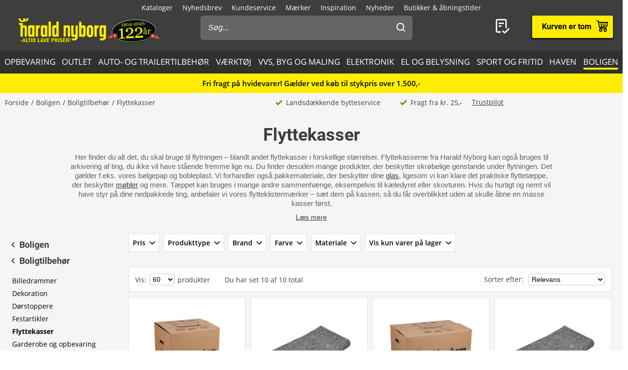

--- FILE ---
content_type: text/html; charset=utf-8
request_url: https://www.harald-nyborg.dk/boligen/boligtilbehoer/flyttekasser
body_size: 102414
content:
<!DOCTYPE html>
<html lang="da" data-theme="1">
<head>
    <meta charset="utf-8" />
    <meta name="viewport" content="width=device-width, initial-scale=1.0" />

    <!-- Explicitly disallow crawling of the test site -->
    
    

    
    
                    <title data-react-helmet="true">Se bredt udvalg af flyttekasser til lave priser</title>
                    <meta data-react-helmet="true" name="description" content="Stort udvalg af flyttekasser og flyttetilbehør! Hos Harald Nyborg finder du robuste flyttekasser samt tæpper, bølgepap m.m. Hurtig levering!"/><meta data-react-helmet="true" name="keywords" content=""/><meta data-react-helmet="true" property="og:title" content="Se bredt udvalg af flyttekasser til lave priser"/><meta data-react-helmet="true" property="og:description" content="Stort udvalg af flyttekasser og flyttetilbehør! Hos Harald Nyborg finder du robuste flyttekasser samt tæpper, bølgepap m.m. Hurtig levering!"/><meta data-react-helmet="true" property="og:image" content="https://haraldnyborg.cdn.bizzkit.cloud/0c43dabc-5bd7-45fa-b814-d1c39abafe37/plp-webp/6356.webp"/><meta data-react-helmet="true" property="og:type" content="website"/><meta data-react-helmet="true" property="og:url" content="https://www.harald-nyborg.dk/boligen/boligtilbehoer/flyttekasser"/>
                    <link data-react-helmet="true" rel="canonical" href="https://www.harald-nyborg.dk/boligen/boligtilbehoer/flyttekasser"/>
                                       
                
    
                        
                        <style data-styled="true" data-styled-version="6.1.14">.lgaBCa{width:100%;height:100%;background-color:rgba(0,0,0,0.7);display:flex;align-items:center;justify-content:center;position:fixed;top:0;left:0;z-index:9999;transition:200ms;opacity:0;visibility:hidden;}/*!sc*/
data-styled.g1[id="Spinner__Wrapper-sc-1buxsbs-0"]{content:"lgaBCa,"}/*!sc*/
.iOQXyz{width:34px;height:34px;border:8px solid rgba(255,255,255,0.5);border-top-color:#fff;border-radius:50%;animation:fEWCgj 1s infinite linear;}/*!sc*/
data-styled.g2[id="Spinner__Circle-sc-1buxsbs-1"]{content:"iOQXyz,"}/*!sc*/
.jrTrou{padding:0 10px;}/*!sc*/
data-styled.g3[id="grid__GridSection-sc-18ibg2x-0"]{content:"jrTrou,"}/*!sc*/
.hrnDze{display:block;position:relative;max-width:1450px;padding-left:10px;padding-right:10px;margin-top:0;margin-left:auto;margin-right:auto;box-sizing:border-box;}/*!sc*/
.grid__ContainerFluid-sc-18ibg2x-1 .grid__ContainerFluid-sc-18ibg2x-1{padding-left:5px;padding-right:5px;}/*!sc*/
data-styled.g4[id="grid__ContainerFluid-sc-18ibg2x-1"]{content:"hrnDze,"}/*!sc*/
.ifOVBX{display:flex;flex-wrap:wrap;align-items:stretch;margin-right:-5px;margin-left:-5px;}/*!sc*/
@media (min-width:768px){.ifOVBX{display:flex;margin-bottom:60pxpx;margin-top:30pxpx;}}/*!sc*/
@media (min-width:1086px){.ifOVBX{display:flex;}}/*!sc*/
.gnbHeC{display:flex;flex-wrap:wrap;align-items:stretch;margin-right:-5px;margin-left:-5px;}/*!sc*/
@media (min-width:768px){.gnbHeC{display:flex;}}/*!sc*/
@media (min-width:1086px){.gnbHeC{display:flex;}}/*!sc*/
.fCqNNa{display:flex;flex-wrap:wrap;align-items:stretch;margin-right:0px;margin-left:0px;}/*!sc*/
@media (min-width:768px){.fCqNNa{display:flex;}}/*!sc*/
@media (min-width:1086px){.fCqNNa{display:flex;}}/*!sc*/
data-styled.g5[id="grid__Row-sc-18ibg2x-2"]{content:"ifOVBX,gnbHeC,fCqNNa,"}/*!sc*/
.hbqxqP{display:block;position:relative;width:100%;min-height:1px;padding-left:5px;padding-right:5px;box-sizing:border-box;flex:none;max-width:100%;}/*!sc*/
@media (min-width:768px){.hbqxqP{display:block;}}/*!sc*/
@media (min-width:1086px){.hbqxqP{flex-grow:0;flex-shrink:0;flex-basis:20.833333333333336%;max-width:20%;display:block;}}/*!sc*/
.izSGDE{display:block;position:relative;width:100%;min-height:1px;padding-left:5px;padding-right:5px;box-sizing:border-box;flex:none;max-width:100%;}/*!sc*/
@media (min-width:768px){.izSGDE{display:block;}}/*!sc*/
@media (min-width:1086px){.izSGDE{flex-grow:0;flex-shrink:0;flex-basis:79.16666666666667%;max-width:79%;display:block;}}/*!sc*/
.iIVYhr{display:flex;position:relative;width:100%;min-height:1px;padding-left:5px;padding-right:5px;box-sizing:border-box;flex-grow:0;flex-shrink:0;flex-basis:50%;max-width:50%;}/*!sc*/
@media (min-width:768px){.iIVYhr{flex-grow:0;flex-shrink:0;flex-basis:33.333333333333336%;max-width:33%;display:flex;}}/*!sc*/
@media (min-width:1086px){.iIVYhr{flex-grow:0;flex-shrink:0;flex-basis:25%;max-width:25%;display:flex;}}/*!sc*/
@media (min-width:1200px){.iIVYhr{flex-grow:0;flex-shrink:0;flex-basis:25%;max-width:25%;}}/*!sc*/
.jVoPNB{display:block;position:relative;width:100%;min-height:1px;padding-left:0;padding-right:0;box-sizing:border-box;flex-grow:1;flex-basis:0;max-width:100%;}/*!sc*/
@media (min-width:768px){.jVoPNB{display:block;}}/*!sc*/
@media (min-width:1086px){.jVoPNB{display:block;}}/*!sc*/
data-styled.g6[id="grid__Column-sc-18ibg2x-3"]{content:"hbqxqP,izSGDE,iIVYhr,jVoPNB,"}/*!sc*/
.dDuRoq{display:inline-flex;justify-content:center;align-items:center;gap:var(--spacing-xs);padding:0 30px;height:40px;position:relative;box-sizing:border-box;font-weight:700;line-height:40px;white-space:nowrap;cursor:pointer;font-family:'Open Sans',Verdana,Arial,sans-serif;border-radius:4px;font-size:17px;background:#3E3E3E;color:#fff;color:#000;padding:0;height:auto;line-height:normal;font-weight:normal;box-shadow:none;text-transform:none;border:none;text-decoration:underline;background:transparent;}/*!sc*/
.dDuRoq >span{display:flex;align-items:center;}/*!sc*/
.dDuRoq:focus-visible{outline:2px solid currentColor;outline-offset:2px;outline-color:#000;}/*!sc*/
.dDuRoq:hover{background:#000;color:#fff;}/*!sc*/
.dDuRoq:active{background:#3E3E3E;color:#fff;}/*!sc*/
.dDuRoq,.dDuRoq:active,.dDuRoq:hover{border:none;background:none;border:none;color:#000;}/*!sc*/
.cAhhcf{display:inline-flex;justify-content:center;align-items:center;gap:var(--spacing-xs);padding:0 30px;height:40px;position:relative;box-sizing:border-box;font-weight:700;line-height:40px;white-space:nowrap;cursor:pointer;font-family:'Open Sans',Verdana,Arial,sans-serif;border-radius:4px;font-size:17px;background:#3E3E3E;color:#fff;}/*!sc*/
.cAhhcf >span{display:flex;align-items:center;}/*!sc*/
.cAhhcf:focus-visible{outline:2px solid currentColor;outline-offset:2px;outline-color:#000;}/*!sc*/
.cAhhcf:hover{background:#000;color:#fff;}/*!sc*/
.cAhhcf:active{background:#3E3E3E;color:#fff;}/*!sc*/
.gimLqg{display:inline-flex;justify-content:center;align-items:center;gap:var(--spacing-xs);padding:0 30px;height:40px;position:relative;box-sizing:border-box;font-weight:700;line-height:40px;white-space:nowrap;cursor:pointer;font-family:'Open Sans',Verdana,Arial,sans-serif;border-radius:4px;font-size:17px;background:#3E3E3E;color:#fff;font-size:15px;color:#000;background:#FFED00;border:none;text-transform:uppercase;box-shadow:0px 1px 1px rgba(0,0,0,0.2),0px 1px 5px #ffc400,0px 1px 4px rgba(0,0,0,0.5);}/*!sc*/
.gimLqg >span{display:flex;align-items:center;}/*!sc*/
.gimLqg:focus-visible{outline:2px solid currentColor;outline-offset:2px;outline-color:#000;}/*!sc*/
.gimLqg:hover{background:#000;color:#fff;}/*!sc*/
.gimLqg:active{background:#3E3E3E;color:#fff;}/*!sc*/
.gimLqg:hover{background:#FFED00;color:#000;border:none;box-shadow:0px 1px 2px rgba(0,0,0,0.5),0px 1px 7px #ffc400,0px 1px 6px rgba(0,0,0,0.5);}/*!sc*/
.gimLqg:active{background:#FFED00;box-shadow:0px 1px 1px rgba(0,0,0,0.2),0px 1px 5px #ffc400,0px 1px 4px rgba(0,0,0,0.5);}/*!sc*/
.hQMdBy{display:inline-flex;justify-content:center;align-items:center;gap:var(--spacing-xs);padding:0 30px;height:40px;position:relative;box-sizing:border-box;font-weight:700;line-height:40px;white-space:nowrap;cursor:pointer;font-family:'Open Sans',Verdana,Arial,sans-serif;border-radius:4px;font-size:17px;background:#3E3E3E;color:#fff;font-size:16px;color:#000;background:#fff;border:none;box-shadow:0px 2px 4px rgba(0,0,0,0.5);font-family:"Roboto",Arial,sans-serif;line-height:41px;}/*!sc*/
.hQMdBy >span{display:flex;align-items:center;}/*!sc*/
.hQMdBy:focus-visible{outline:2px solid currentColor;outline-offset:2px;outline-color:#000;}/*!sc*/
.hQMdBy:hover{background:#000;color:#fff;}/*!sc*/
.hQMdBy:active{background:#3E3E3E;color:#fff;}/*!sc*/
.hQMdBy:hover{background:#fff;color:#000;border:none;box-shadow:0px 2px 9px rgba(0,0,0,0.803074);}/*!sc*/
.hQMdBy:active{color:#000;box-shadow:none;}/*!sc*/
data-styled.g25[id="Button__StyledButton-him6he-2"]{content:"dDuRoq,cAhhcf,gimLqg,hQMdBy,"}/*!sc*/
.brWtCa{position:relative;display:flex;text-decoration:none;background:#FFED00;color:#000;font-weight:600;font-size:16px;line-height:26px;width:60px;height:60px;font-family:"Roboto",Arial,sans-serif;}/*!sc*/
.brWtCa svg{width:60px;height:26px;margin:17px 0;}/*!sc*/
data-styled.g37[id="MiniBasket__MobileLinkToBasket-lkox5t-1"]{content:"brWtCa,"}/*!sc*/
.dotfIZ{display:flex;font-size:12px;margin-top:auto;flex-direction:row;justify-content:space-between;align-items:center;padding:0 7px;background:#e6e6e6;height:30px;line-height:19px;background:none;padding:0 7px;font-size:12px;justify-content:flex-start;height:20px;}/*!sc*/
@media (min-width:1086px){.dotfIZ{padding:0 20px;}}/*!sc*/
data-styled.g50[id="StockInfo__Informations-sc-1e1v3w9-0"]{content:"dotfIZ,"}/*!sc*/
.bmnOCT{display:flex;flex-direction:row;justify-content:flex-start;align-items:center;overflow:hidden;flex:0 0 auto;margin-right:5px;}/*!sc*/
.bmnOCT:last-child{margin-right:0;}/*!sc*/
@media (min-width:1086px){.bmnOCT{margin-right:15px;}}/*!sc*/
data-styled.g51[id="StockInfo__Information-sc-1e1v3w9-1"]{content:"bmnOCT,"}/*!sc*/
.gHEwqD{color:#3E3E3E;}/*!sc*/
data-styled.g52[id="StockInfo__InformationText-sc-1e1v3w9-2"]{content:"gHEwqD,"}/*!sc*/
.kMbjPT{width:11px;height:16px;margin-right:5px;flex-shrink:0;display:inline-block;}/*!sc*/
data-styled.g53[id="StockInfo__Icon-sc-1e1v3w9-3"]{content:"kMbjPT,"}/*!sc*/
.gBRTyQ{margin-right:5px;display:inline-block;width:7px;height:7px;background-color:#B20939;border-radius:50%;flex-shrink:0;}/*!sc*/
@media print{.gBRTyQ{border:3px solid #B20939;width:1px;height:1px;}}/*!sc*/
data-styled.g54[id="StockInfo__RedIcon-sc-1e1v3w9-4"]{content:"gBRTyQ,"}/*!sc*/
.klRyxR{height:30px;line-height:15px;font-size:12px;color:#3E3E3E;}/*!sc*/
@media print{.klRyxR{display:none;}}/*!sc*/
data-styled.g57[id="CardPriceInfo__ProductInfo-sc-160bw0y-0"]{content:"klRyxR,"}/*!sc*/
.dEQhQl{height:44px;padding-top:20px;display:flex;flex-direction:column;justify-content:flex-end;align-items:center;}/*!sc*/
@media print{.dEQhQl{height:24px;margin-bottom:10px;}}/*!sc*/
data-styled.g58[id="CardPriceInfo__Price-sc-160bw0y-1"]{content:"dEQhQl,"}/*!sc*/
.hXNtQB{font-size:24px;line-height:26px;font-weight:bold;color:#3E3E3E;}/*!sc*/
@media (min-width:1086px){.hXNtQB{font-size:27px;line-height:30px;}}/*!sc*/
data-styled.g59[id="CardPriceInfo__CurrentPrice-sc-160bw0y-2"]{content:"hXNtQB,"}/*!sc*/
.eWMlzT{display:none;}/*!sc*/
@media (min-width:1086px){.eWMlzT{position:fixed;height:100vh;width:100%;top:0;left:0;z-index:1000;background-color:rgba(0,0,0,0.2);}}/*!sc*/
data-styled.g87[id="SearchBar__SearchOverlay-sc-1obzosy-0"]{content:"eWMlzT,"}/*!sc*/
.iMAWHL{border:1px solid #CCCCCC;border-radius:4px;font-size:16px;width:100%;height:40px;padding:10px;box-sizing:border-box;}/*!sc*/
.iMAWHL::placeholder{font-style:italic;}/*!sc*/
@media (min-width:1086px){.iMAWHL{height:50px;width:100%;box-sizing:border-box;z-index:1200;padding-left:16px;border-radius:6px;color:#fff;background:#656565;border:none;outline:none;}.iMAWHL::placeholder{color:#fff;font-style:italic;}}/*!sc*/
data-styled.g89[id="SearchBar__SearchInput-sc-1obzosy-2"]{content:"iMAWHL,"}/*!sc*/
.iWucrW{position:relative;}/*!sc*/
@media (max-width:1086px){.iWucrW{background:#fff;height:60px;padding:10px;width:100%;box-sizing:border-box;padding-left:10px;}}/*!sc*/
data-styled.g90[id="SearchBar__SearchInputWrapper-sc-1obzosy-3"]{content:"iWucrW,"}/*!sc*/
.iObOO{padding:12px;width:48px;height:50px;position:absolute;right:0px;top:0;background-color:transparent;z-index:1200;}/*!sc*/
@media (max-width:1086px){.iObOO{margin:5px;}}/*!sc*/
.iObOO svg{fill:#3e3e3e;}/*!sc*/
@media (min-width:1086px){.iObOO svg{fill:#fff;}}/*!sc*/
data-styled.g91[id="SearchBar__SearchSubmit-sc-1obzosy-4"]{content:"iObOO,"}/*!sc*/
@media (min-width:1086px){.lfnXkY{display:block;z-index:2001;width:403px;max-width:410px;width:100%;padding:0;}}/*!sc*/
@media (min-width:1200px){.lfnXkY{max-width:688px;}}/*!sc*/
data-styled.g92[id="SearchBar__SearchWrapper-sc-1obzosy-5"]{content:"lfnXkY,"}/*!sc*/
.gRVfjT{display:none;}/*!sc*/
@media (min-width:1400px){.gRVfjT{display:inline-block;}}/*!sc*/
data-styled.g96[id="FavoriteLink__Text-sc-7j4igf-1"]{content:"gRVfjT,"}/*!sc*/
.htuhyV{position:relative;display:flex;align-items:center;text-decoration:none;color:#fff;font-size:16px;line-height:26px;width:50px;font-family:"Roboto",Arial,sans-serif;}/*!sc*/
.htuhyV svg{margin:0 auto;width:23px;height:auto;padding-right:5px;display:block;}/*!sc*/
@media (min-width:1086px){.htuhyV{width:auto;height:auto;padding-right:15px;margin-right:30px;}.htuhyV svg{width:32px;height:30px;padding:0;padding-left:7px;position:relative;top:-1px;}}/*!sc*/
@media (min-width:1400px){.htuhyV{flex-wrap:wrap-reverse;justify-content:center;}}/*!sc*/
.htuhyV:visited,.htuhyV:active,.htuhyV a:hover{color:#fff;text-decoration:none;}/*!sc*/
data-styled.g97[id="FavoriteLink__Link-sc-7j4igf-2"]{content:"htuhyV,"}/*!sc*/
.dhiaYA{position:relative;width:100%;background:#fff;color:#000;position:absolute;top:60px;}/*!sc*/
@media (min-width:1086px){.dhiaYA{display:none;}}/*!sc*/
data-styled.g121[id="HNSearch__SearchBarWrapper-sc-2q5aim-0"]{content:"dhiaYA,"}/*!sc*/
.jJKcRs{width:100%;height:100%;max-width:400px;max-height:100%;padding:0;border:none;margin:0;overflow:hidden;box-sizing:border-box;position:fixed;left:0;top:0;z-index:100;background:#3E3E3E;transition:all cubic-bezier(0.73,0.09,0.21,0.96) 400ms;}/*!sc*/
@keyframes backdrop-fade{from{opacity:0;}to{opacity:var(--opacity-overlay);}}/*!sc*/
.jJKcRs::backdrop{background-color:black;pointer-events:none;animation:backdrop-fade cubic-bezier(0.73,0.09,0.21,0.96) 400ms forwards;}/*!sc*/
.jJKcRs[open]{transform:translate3d(0,0,0);}/*!sc*/
data-styled.g122[id="styles__Drawer-mp7x9e-0"]{content:"jJKcRs,"}/*!sc*/
.irchlr{width:60px;height:60px;}/*!sc*/
.irchlr svg{margin:0 auto;width:24px;height:24px;fill:#fff;display:block;}/*!sc*/
data-styled.g123[id="styles__Burger-mp7x9e-1"]{content:"irchlr,"}/*!sc*/
.jNyRFl{width:100%;height:60px;background-color:#303030;box-sizing:border-box;display:flex;align-items:center;justify-content:space-between;z-index:2;color:#fff;position:absolute;top:0;left:0;font-family:"Roboto",Arial,sans-serif;}/*!sc*/
.jNyRFl button{padding:0 30px;height:100%;display:flex;align-items:center;color:inherit;font-size:16px;}/*!sc*/
.jNyRFl button svg{width:20px;height:20px;fill:currentColor;}/*!sc*/
.jNyRFl button:first-child svg{margin-right:10px;}/*!sc*/
.jNyRFl button:last-child svg{margin-left:10px;}/*!sc*/
data-styled.g124[id="styles__Header-mp7x9e-2"]{content:"jNyRFl,"}/*!sc*/
.hFBjSh{padding:0 30px;font-weight:500;font-size:20px;}/*!sc*/
data-styled.g125[id="styles__Heading-mp7x9e-3"]{content:"hFBjSh,"}/*!sc*/
.jhbtlm{padding:60px 0px 80px;height:100%;box-sizing:border-box;overflow-y:auto;overflow-x:hidden;-webkit-overflow-scrolling:touch;}/*!sc*/
data-styled.g126[id="styles__ScrollArea-mp7x9e-4"]{content:"jhbtlm,"}/*!sc*/
.cbZUPc{padding-bottom:15px;margin-top:15px;border-top:1px solid #000;}/*!sc*/
data-styled.g127[id="styles__Border-mp7x9e-5"]{content:"cbZUPc,"}/*!sc*/
.iRFuln{margin-top:10px;}/*!sc*/
data-styled.g128[id="styles__List-mp7x9e-6"]{content:"iRFuln,"}/*!sc*/
.eEykAR{margin:0 10px;font-size:18px;line-height:26px;}/*!sc*/
.eEykAR >span,.eEykAR >a,.eEykAR >button{width:100%;height:50px;padding:0 30px;box-sizing:border-box;display:flex;align-items:center;color:#fff;font-size:18px;line-height:26px;}/*!sc*/
.eEykAR >span:active,.eEykAR >a:active,.eEykAR >button:active{background-color:#303030;}/*!sc*/
.eEykAR >span svg:last-child,.eEykAR >a svg:last-child,.eEykAR >button svg:last-child{margin-left:auto;width:20px;height:20px;transform:rotate(180deg);fill:currentColor;}/*!sc*/
.gwqWVh{background-color:#303030;margin:0 10px;font-size:18px;line-height:26px;}/*!sc*/
.gwqWVh >span,.gwqWVh >a,.gwqWVh >button{width:100%;height:50px;padding:0 30px;box-sizing:border-box;display:flex;align-items:center;color:#fff;font-size:18px;line-height:26px;}/*!sc*/
.gwqWVh >span:active,.gwqWVh >a:active,.gwqWVh >button:active{background-color:#303030;}/*!sc*/
.gwqWVh >span svg:last-child,.gwqWVh >a svg:last-child,.gwqWVh >button svg:last-child{margin-left:auto;width:20px;height:20px;transform:rotate(180deg);fill:currentColor;}/*!sc*/
.kaieqY{margin:0px;font-size:18px;line-height:26px;}/*!sc*/
.kaieqY >span,.kaieqY >a,.kaieqY >button{width:100%;height:50px;padding:0 30px;box-sizing:border-box;display:flex;align-items:center;color:#fff;font-size:18px;line-height:26px;}/*!sc*/
.kaieqY >span:active,.kaieqY >a:active,.kaieqY >button:active{background-color:#303030;}/*!sc*/
.kaieqY >span svg:last-child,.kaieqY >a svg:last-child,.kaieqY >button svg:last-child{margin-left:auto;width:20px;height:20px;transform:rotate(180deg);fill:currentColor;}/*!sc*/
data-styled.g129[id="styles__Item-mp7x9e-7"]{content:"eEykAR,gwqWVh,kaieqY,"}/*!sc*/
.bVceND{background-color:#3E3E3E;position:absolute;top:0;left:0;z-index:2;width:100%;height:100%;max-width:400px;max-height:100%;padding:0;display:none;}/*!sc*/
data-styled.g131[id="styles__SubMenuSlide-mp7x9e-9"]{content:"bVceND,"}/*!sc*/
.lbRrpk{margin:0 10px;font-size:18px;line-height:26px;height:50px;padding:0 30px;box-sizing:border-box;display:flex;align-items:center;color:#fff;background-color:#303030;}/*!sc*/
data-styled.g133[id="styles__ViewAll-mp7x9e-11"]{content:"lbRrpk,"}/*!sc*/
.jZqxRC{padding:10px;position:absolute;top:10px;left:10px;z-index:5;background:#fff;transform:translateX(-200%);color:black;}/*!sc*/
.jZqxRC:focus{transform:translateX(0);}/*!sc*/
@media print{.jZqxRC{display:none;}}/*!sc*/
data-styled.g135[id="Header__SkipToContentLink-sc-1uxdvpd-0"]{content:"jZqxRC,"}/*!sc*/
.fJBSkh{background:#3E3E3E;color:#fff;width:100%;z-index:100;position:fixed;top:0px;display:flex;flex-direction:column;flex:0 0 100%;}/*!sc*/
@media (min-width:1086px){.fJBSkh{height:146px;position:absolute;display:block;}}/*!sc*/
@media print{.fJBSkh{display:none;}}/*!sc*/
data-styled.g136[id="Header__Wrapper-sc-1uxdvpd-1"]{content:"fJBSkh,"}/*!sc*/
.hDnGMc{display:flex;flex-direction:row;justify-content:space-between;width:60px;}/*!sc*/
@media (min-width:1086px){.hDnGMc{display:none;}}/*!sc*/
data-styled.g137[id="Header__LeftLinks-sc-1uxdvpd-2"]{content:"hDnGMc,"}/*!sc*/
.lkuKoA{display:flex;flex-direction:row;align-items:center;justify-content:space-between;width:100%;}/*!sc*/
@media (min-width:1086px){.lkuKoA{padding-top:32px;align-items:flex-start;}}/*!sc*/
data-styled.g139[id="Header__Center-sc-1uxdvpd-4"]{content:"lkuKoA,"}/*!sc*/
.gJANsg{display:inline-block;}/*!sc*/
@media (min-width:1086px){.gJANsg{width:25%;}}/*!sc*/
data-styled.g140[id="Header__LogoWrapper-sc-1uxdvpd-5"]{content:"gJANsg,"}/*!sc*/
.cYzvlN{display:none;width:auto;height:56px;}/*!sc*/
@media (min-width:375px){.cYzvlN{display:block;}}/*!sc*/
@media (min-width:1086px){.cYzvlN{width:auto;height:68px;position:relative;top:-5px;margin-left:30px;}}/*!sc*/
data-styled.g141[id="Header__LogoLink-sc-1uxdvpd-6"]{content:"cYzvlN,"}/*!sc*/
.bPGGSC{display:block;width:100px;height:56px;}/*!sc*/
@media (min-width:375px){.bPGGSC{display:none;}}/*!sc*/
data-styled.g142[id="Header__SmallLogoLink-sc-1uxdvpd-7"]{content:"bPGGSC,"}/*!sc*/
.hKYDRP{height:100%;width:100%;}/*!sc*/
data-styled.g143[id="Header__Logo-sc-1uxdvpd-8"]{content:"hKYDRP,"}/*!sc*/
.xkeBy{display:flex;flex-direction:row;justify-content:space-between;width:110px;}/*!sc*/
@media (min-width:1086px){.xkeBy{display:none;}}/*!sc*/
data-styled.g144[id="Header__RightLinks-sc-1uxdvpd-9"]{content:"xkeBy,"}/*!sc*/
.hyeigf{display:block;border-bottom:1px solid #979797;padding:10px 0;}/*!sc*/
@media (min-width:768px){.hyeigf{padding:0;padding-left:0;background-color:transparent;display:block;border:none;width:250px;padding-right:10px;}.hyeigf:first-child{width:190px;}}/*!sc*/
.MfZEQ{display:none;}/*!sc*/
@media (min-width:768px){.MfZEQ{padding:0;padding-left:0;background-color:transparent;display:block;border:none;}.MfZEQ:first-child{width:190px;}}/*!sc*/
data-styled.g147[id="Accordion__List-sc-1n0efsa-0"]{content:"hyeigf,MfZEQ,"}/*!sc*/
.eOYNlE{padding:0 25px;}/*!sc*/
@media (min-width:768px){.eOYNlE{padding:0;margin-bottom:40px;}}/*!sc*/
.gjyyNr{padding:0 10px;}/*!sc*/
@media (min-width:768px){.gjyyNr{padding:0;}}/*!sc*/
data-styled.g148[id="Accordion__Item-sc-1n0efsa-1"]{content:"eOYNlE,gjyyNr,"}/*!sc*/
.lkBMnQ{margin-left:auto;width:12px;height:7px;}/*!sc*/
.lkBMnQ svg{fill:#fff;stroke:white;display:block;}/*!sc*/
@media (min-width:768px){.lkBMnQ{display:none;}}/*!sc*/
data-styled.g149[id="Accordion__Arrow-sc-1n0efsa-2"]{content:"lkBMnQ,"}/*!sc*/
.izpxrD{padding:10px 0;display:flex;align-items:center;cursor:pointer;line-height:26px;font-size:17px;font-weight:500;font-family:"Roboto",Arial,sans-serif;font-size:18px;}/*!sc*/
@media (min-width:768px){.izpxrD{padding:1px 0;font-size:14px;}}/*!sc*/
@media (min-width:768px){.izpxrD{cursor:auto;padding:5px 0;font-size:18px;}}/*!sc*/
.dwYPuN{padding:10px 0;display:flex;align-items:center;cursor:pointer;line-height:26px;font-size:17px;}/*!sc*/
@media (min-width:768px){.dwYPuN{padding:1px 0;font-size:14px;}}/*!sc*/
data-styled.g150[id="Accordion__LinkStyled-sc-1n0efsa-3"]{content:"izpxrD,dwYPuN,"}/*!sc*/
.ctUZtX{justify-content:center;flex-direction:column;max-width:350px;padding:30px 25px;padding-bottom:10px;line-height:20px;}/*!sc*/
@media (min-width:768px){.ctUZtX{justify-content:start;padding:0;padding-bottom:30px;min-height:160px;}}/*!sc*/
@media (min-width:1200px){.ctUZtX{min-width:350px;}}/*!sc*/
data-styled.g151[id="NewsLetter__Wrapper-sc-1uzo8jv-0"]{content:"ctUZtX,"}/*!sc*/
.cWqsFF{font-weight:500;padding:5px 0 15px;font-family:"Roboto",Arial,sans-serif;font-size:18px;}/*!sc*/
@media (min-width:768px){.cWqsFF{padding-bottom:10px;}}/*!sc*/
data-styled.g152[id="NewsLetter__Title-sc-1uzo8jv-1"]{content:"cWqsFF,"}/*!sc*/
.gNtEQD{padding:0 15px;justify-content:center;width:100%;}/*!sc*/
data-styled.g153[id="NewsLetter__Button-sc-1uzo8jv-2"]{content:"gNtEQD,"}/*!sc*/
.gOMVRd{margin-bottom:15px;line-height:22px;}/*!sc*/
data-styled.g154[id="NewsLetter__Description-sc-1uzo8jv-3"]{content:"gOMVRd,"}/*!sc*/
.bOumin{width:100%;display:flex;flex-direction:column;align-items:center;justify-content:center;color:#000;background:#fff;padding-top:25px;font-size:12px;}/*!sc*/
@media (min-width:1086px){.bOumin{padding-top:20px;}}/*!sc*/
data-styled.g155[id="Bottom__Wrapper-puxp5k-0"]{content:"bOumin,"}/*!sc*/
.khMJJr{display:flex;flex-wrap:wrap;justify-content:center;align-items:center;padding:0 25px 0;max-width:none;background-color:#fff;}/*!sc*/
@media (min-width:1086px){.khMJJr{padding:0 20px 0;}}/*!sc*/
data-styled.g156[id="Bottom__LogoWrapper-puxp5k-1"]{content:"khMJJr,"}/*!sc*/
.ePvltK{height:25px;max-width:40px;margin:5px 7px;}/*!sc*/
@media (min-width:1086px){.ePvltK{max-width:60px;margin:15px 8px;}}/*!sc*/
.bFtaNM{height:25px;max-width:65px;margin:5px 7px;}/*!sc*/
@media (min-width:1086px){.bFtaNM{max-width:65px;margin:15px 8px;}}/*!sc*/
.iQYclG{height:18px;max-width:65px;margin:5px 7px;}/*!sc*/
@media (min-width:1086px){.iQYclG{max-width:65px;margin:15px 8px;}}/*!sc*/
data-styled.g157[id="Bottom__BottomIcon-puxp5k-2"]{content:"ePvltK,bFtaNM,iQYclG,"}/*!sc*/
.hfKkHW{display:flex;flex-direction:column;justify-content:center;background-color:#3E3E3E;color:#fff;}/*!sc*/
@media (min-width:768px){.hfKkHW{padding:60px 0 0;}}/*!sc*/
@media print{.hfKkHW{display:none;}}/*!sc*/
data-styled.g158[id="Footer__Wrapper-bkiut6-0"]{content:"hfKkHW,"}/*!sc*/
.dxnaro{display:flex;flex-direction:column;width:100%;padding:0;}/*!sc*/
@media (min-width:768px){.dxnaro{align-items:center;padding:0 15px;}}/*!sc*/
data-styled.g159[id="Footer__StyledContainerFluid-bkiut6-1"]{content:"dxnaro,"}/*!sc*/
.iXDAcT{margin:50px auto 15px;width:auto;line-height:20px;}/*!sc*/
@media (min-width:768px){.iXDAcT{margin:60px auto 10px;width:270px;}}/*!sc*/
data-styled.g160[id="Footer__LogoWrapper-bkiut6-2"]{content:"iXDAcT,"}/*!sc*/
.dKzbdW{height:70px;}/*!sc*/
data-styled.g161[id="Footer__Logo-bkiut6-3"]{content:"dKzbdW,"}/*!sc*/
.LlmvW{margin:0 auto;padding-bottom:50px;line-height:20px;}/*!sc*/
.LlmvW a{text-decoration:underline;}/*!sc*/
@media (min-width:1086px){.LlmvW{display:flex;justify-content:center;margin:0;width:100%;}.LlmvW>a,.LlmvW>div{padding:0 5px;line-height:20px;}.LlmvW>a:not(:last-child):after,.LlmvW>div:not(:last-child):after{content:',';}}/*!sc*/
data-styled.g162[id="Footer__InformationWrapper-bkiut6-4"]{content:"LlmvW,"}/*!sc*/
.fxiawu{display:flex;flex-direction:column;width:100%;}/*!sc*/
@media (min-width:768px){.fxiawu{flex-direction:row;justify-content:center;width:auto;}}/*!sc*/
data-styled.g163[id="Footer__AccordionRowWrap-bkiut6-5"]{content:"fxiawu,"}/*!sc*/
.jNpTBf{width:100%;padding:0 25px;display:flex;justify-content:center;box-sizing:border-box;}/*!sc*/
@media (min-width:768px){.jNpTBf{padding:0;justify-content:start;height:30px;}}/*!sc*/
data-styled.g164[id="Footer__SocialWrapper-bkiut6-6"]{content:"jNpTBf,"}/*!sc*/
.gfICww{width:30px;height:30px;margin-right:15px;}/*!sc*/
.gfICww svg{max-width:30px;max-height:30px;}/*!sc*/
data-styled.g165[id="Footer__SocialIcon-bkiut6-7"]{content:"gfICww,"}/*!sc*/
.jPGaiZ{display:none;line-height:20px;}/*!sc*/
@media (min-width:1200px){.jPGaiZ{display:flex;flex-wrap:nowrap;}}/*!sc*/
data-styled.g166[id="Breadcrumb__List-sc-1cnc3di-0"]{content:"jPGaiZ,"}/*!sc*/
.uFvGh{flex-shrink:0;}/*!sc*/
.uFvGh:after{content:'/';margin:0 5px;}/*!sc*/
.uFvGh:last-child:after{display:none;}/*!sc*/
.uFvGh:last-child a{pointer-events:none;}/*!sc*/
data-styled.g167[id="Breadcrumb__Item-sc-1cnc3di-1"]{content:"uFvGh,"}/*!sc*/
.deqlgi{display:none;}/*!sc*/
@media (min-width:1086px){.deqlgi{display:flex;flex-direction:column;align-items:center;flex-direction:row;}}/*!sc*/
@media (min-width:1086px){.drXQea{display:none;display:flex;flex-direction:column;align-items:center;flex-direction:row;}}/*!sc*/
data-styled.g168[id="Usp__List-sc-2ljg3-0"]{content:"deqlgi,drXQea,"}/*!sc*/
.bFMFdp{line-height:20px;margin-top:25px;display:flex;align-items:center;font-weight:bold;flex-shrink:0;}/*!sc*/
@media (min-width:1086px){.bFMFdp{margin-top:0;margin-left:40px;font-weight:normal;}}/*!sc*/
.bFMFdp:first-child{margin:0;}/*!sc*/
.bFMFdp svg{margin-right:7px;width:15px;height:14px;}/*!sc*/
data-styled.g169[id="Usp__Item-sc-2ljg3-1"]{content:"bFMFdp,"}/*!sc*/
.kLHRGB{display:none;margin-top:25px;height:20px;}/*!sc*/
@media (min-width:1086px){.kLHRGB{display:block;margin-top:-2px;margin-left:20px;width:300px;}}/*!sc*/
.kLHRGB a{text-decoration:underline;}/*!sc*/
.kEzngR{display:block;margin-top:25px;height:20px;}/*!sc*/
@media (min-width:1086px){.kEzngR{display:block;margin-top:-2px;margin-left:20px;width:300px;}}/*!sc*/
.kEzngR a{text-decoration:underline;}/*!sc*/
data-styled.g170[id="Usp__TrustBoxWrap-sc-2ljg3-2"]{content:"kLHRGB,kEzngR,"}/*!sc*/
.ePRTHp{width:22px;height:20px;fill:#3E3E3E;}/*!sc*/
data-styled.g171[id="PageHeader__BackArrow-hmn1u1-0"]{content:"ePRTHp,"}/*!sc*/
.YrUas{padding:10px 0;max-width:1430px;margin:0 auto;color:#3E3E3E;line-height:20px;display:flex;flex-direction:column;overflow-x:auto;}/*!sc*/
@media (min-width:1086px){.YrUas{flex-direction:row;align-items:center;}}/*!sc*/
@media print{.YrUas{display:none;}}/*!sc*/
data-styled.g173[id="PageHeader__Wrapper-hmn1u1-2"]{content:"YrUas,"}/*!sc*/
.gWqARV{display:none;}/*!sc*/
@media (min-width:1086px){.gWqARV{flex-grow:1;display:block;}}/*!sc*/
data-styled.g174[id="PageHeader__Spacer-hmn1u1-3"]{content:"gWqARV,"}/*!sc*/
.bFmgvh{display:flex;align-items:center;margin-left:-5px;}/*!sc*/
@media (min-width:1200px){.bFmgvh{display:none;}}/*!sc*/
data-styled.g177[id="PageHeader__MobileLinks-hmn1u1-6"]{content:"bFmgvh,"}/*!sc*/
.dNrlMD{display:flex;align-items:center;cursor:pointer;font-size:14px;line-height:20px;color:#3E3E3E;font-weight:400;flex-shrink:0;}/*!sc*/
@media (min-width:1200px){.dNrlMD{display:none;}}/*!sc*/
data-styled.g178[id="PageHeader__GoBackMobile-hmn1u1-7"]{content:"dNrlMD,"}/*!sc*/
.dPdVGj{background-color:#F5F5F5;padding:40px 0;}/*!sc*/
@media (min-width:768px){.dPdVGj{height:110px;}}/*!sc*/
@media print{.dPdVGj{display:none;}}/*!sc*/
data-styled.g179[id="PageFooter__Aside-qqwyyt-0"]{content:"dPdVGj,"}/*!sc*/
.kUgNur{display:flex;align-items:center;justify-content:space-evenly;}/*!sc*/
data-styled.g180[id="PageFooter__Desktop-qqwyyt-1"]{content:"kUgNur,"}/*!sc*/
.ivSHEy{display:flex;flex-direction:column;align-items:center;min-height:108px;}/*!sc*/
@media (min-width:768px){.ivSHEy{display:none;}}/*!sc*/
data-styled.g181[id="PageFooter__Mobile-qqwyyt-2"]{content:"ivSHEy,"}/*!sc*/
.eqAuQG{height:110px;font-size:14px;line-height:20px;padding-bottom:40px;text-align:center;}/*!sc*/
@media (min-width:768px){.eqAuQG{padding:0;width:140px;margin:0 auto;}}/*!sc*/
data-styled.g182[id="PageFooter__UspElement-qqwyyt-3"]{content:"eqAuQG,"}/*!sc*/
.bqyHTu{display:none;padding:0;}/*!sc*/
@media (min-width:768px){.bqyHTu{display:block;}}/*!sc*/
.bqyHTu a{text-decoration:underline;}/*!sc*/
data-styled.g183[id="PageFooter__TrustBoxWrap-qqwyyt-4"]{content:"bqyHTu,"}/*!sc*/
.evsuZn{box-sizing:border-box;text-align:center;color:#000;min-height:40px;padding:4px;font-size:12px;display:flex;align-items:center;justify-content:center;}/*!sc*/
@media (min-width:1086px){.evsuZn{font-size:13px;}.evsuZn strong{font-weight:600;}}/*!sc*/
@media (min-width:1200px){.evsuZn{font-size:15px;}}/*!sc*/
@media (max-width:1086px){.evsuZn{font-family:Arial,sans-serif;}}/*!sc*/
.evsuZn p{line-height:16px;}/*!sc*/
.evsuZn a{text-decoration:underline;}/*!sc*/
@media print{.evsuZn{display:none!important;}}/*!sc*/
data-styled.g185[id="PageTopBanner__Aside-sc-3112d5-0"]{content:"evsuZn,"}/*!sc*/
.eneveu{width:24px;height:23px;fill:#3E3E3E;position:absolute;top:1px;left:-10px;}/*!sc*/
data-styled.g259[id="Filter__BackArrow-sc-1ayl4ip-0"]{content:"eneveu,"}/*!sc*/
.eBsSZl{display:none;color:#3E3E3E;}/*!sc*/
@media (min-width:1086px){.eBsSZl{display:block;max-height:calc(100vh - 10px);overflow:auto;position:sticky;top:0;transition:0.3s;}}/*!sc*/
data-styled.g260[id="Filter__FiltersStyled-sc-1ayl4ip-1"]{content:"eBsSZl,"}/*!sc*/
.cpEVuo{display:none;}/*!sc*/
@media (min-width:1086px){.cpEVuo{display:block;padding:10px 0px 20px;}}/*!sc*/
data-styled.g261[id="Filter__CategorySection-sc-1ayl4ip-2"]{content:"cpEVuo,"}/*!sc*/
.fFgchA{margin-left:15px;}/*!sc*/
data-styled.g262[id="Filter__List-sc-1ayl4ip-3"]{content:"fFgchA,"}/*!sc*/
.kRZqtO{text-decoration:none;padding:10px 0px;font-size:14px;line-height:26px;font-weight:normal;color:#000;}/*!sc*/
.kRZqtO:hover{text-decoration:underline;}/*!sc*/
.hYMRbo{text-decoration:none;padding:10px 0px;font-size:14px;line-height:26px;font-weight:bold;color:#000;}/*!sc*/
.hYMRbo:hover{text-decoration:underline;}/*!sc*/
data-styled.g263[id="Filter__Link-sc-1ayl4ip-4"]{content:"kRZqtO,hYMRbo,"}/*!sc*/
.MavQc{text-decoration:none;display:inline-block;color:#3E3E3E;position:relative;padding-left:15px;font-weight:600;font-size:18px;line-height:26px;margin-bottom:7px;font-family:"Roboto",Arial,sans-serif;}/*!sc*/
data-styled.g264[id="Filter__GroupLink-sc-1ayl4ip-5"]{content:"MavQc,"}/*!sc*/
.ddedWV{margin-left:15px;margin-bottom:8px;display:flex;flex-direction:column;align-items:flex-start;}/*!sc*/
data-styled.g266[id="Filter__GroupWrap-sc-1ayl4ip-7"]{content:"ddedWV,"}/*!sc*/
.lgTgOV{margin-left:10px;margin-bottom:10px;text-align:left;font-weight:300;font-size:16px;}/*!sc*/
@media (min-width:768px){.lgTgOV{margin-bottom:0;text-align:center;font-size:14px;margin-left:30px;}}/*!sc*/
data-styled.g267[id="Sorting__PaginationPageInfo-nyh83k-0"]{content:"lgTgOV,"}/*!sc*/
.cuVFMV{display:none;}/*!sc*/
@media (min-width:1086px){.cuVFMV{display:flex;height:50px;margin-bottom:12px;padding:0 13px;align-items:center;justify-content:space-between;background-color:#fff;box-sizing:border-box;border:1px solid #e1e1e1;}}/*!sc*/
data-styled.g268[id="Sorting__SortingStyled-nyh83k-1"]{content:"cuVFMV,"}/*!sc*/
.hEwYxL{display:flex;align-items:center;}/*!sc*/
data-styled.g269[id="Sorting__SortingLeft-nyh83k-2"]{content:"hEwYxL,"}/*!sc*/
.ezFrH{padding:2px 4px 2px 2px;margin-left:6px;font-size:14px;border-radius:4px;border-color:#CCCCCC;margin-right:6px;background:#ffffff;}/*!sc*/
.jYBvrL{padding:2px 4px 2px 2px;margin-left:6px;font-size:14px;border-radius:4px;border-color:#CCCCCC;background:#ffffff;}/*!sc*/
data-styled.g271[id="Sorting__PageSizesDropdown-nyh83k-4"]{content:"ezFrH,jYBvrL,"}/*!sc*/
.dVNftN{text-align:center;margin-bottom:24px;}/*!sc*/
data-styled.g272[id="BannerTop__Content-sc-1l09doa-0"]{content:"dVNftN,"}/*!sc*/
.fzyqdG{padding:0 20px;text-align:center;color:#3E3E3E;max-width:990px;margin:0 auto;line-height:19px;font-family:arial,sans-serif;}/*!sc*/
.fzyqdG h1{text-transform:uppercase;}/*!sc*/
.fzyqdG ul,.fzyqdG ol{margin:0 0 10px;padding:0;line-height:5px;margin-block-start:0px;margin-block-end:0px;}/*!sc*/
.fzyqdG ul li,.fzyqdG ol li{list-style-type:disc;margin-left:20px;line-height:22px;}/*!sc*/
.fzyqdG ol li{list-style-type:decimal;}/*!sc*/
.fzyqdG p{font-size:14px;line-height:19px;margin:0 0 10px;}/*!sc*/
.fzyqdG h1{font-size:26px;line-height:30px;margin-bottom:15px;}/*!sc*/
@media (min-width:1086px){.fzyqdG h1{font-size:36px;line-height:42px;margin-bottom:15px;}}/*!sc*/
@media (max-width:1086px){.fzyqdG h1{text-transform:none;}}/*!sc*/
.fzyqdG a{color:#3E3E3E;text-decoration:underline;}/*!sc*/
.fzyqdG p{font-size:15px;color:#606060;}/*!sc*/
data-styled.g273[id="BannerTop__Wrapper-sc-1l09doa-1"]{content:"fzyqdG,"}/*!sc*/
.fvYpnq a{background:transparent;color:#3E3E3E;}/*!sc*/
data-styled.g277[id="BannerTop__TextWrapper-sc-1l09doa-5"]{content:"fvYpnq,"}/*!sc*/
.kLOSeR{padding-top:25px;}/*!sc*/
.kLOSeR a{background:transparent;color:#3E3E3E;}/*!sc*/
.kLOSeR h1{text-transform:none;}/*!sc*/
data-styled.g278[id="BannerTop__TextEditor-sc-1l09doa-6"]{content:"kLOSeR,"}/*!sc*/
.SNBdm{padding:0 10px;margin-bottom:85px;line-height:22px;}/*!sc*/
.SNBdm ul,.SNBdm ol{margin:0 0 10px;padding:0;line-height:5px;margin-block-start:0px;margin-block-end:0px;}/*!sc*/
.SNBdm ul li,.SNBdm ol li{list-style-type:disc;margin-left:20px;line-height:22px;}/*!sc*/
.SNBdm ol li{list-style-type:decimal;}/*!sc*/
.SNBdm p{display:inline-block;line-height:22px;margin:0 0 10px;}/*!sc*/
.SNBdm p{margin-bottom:30px;line-height:20px;}/*!sc*/
.SNBdm h2{margin-bottom:10px;}/*!sc*/
.SNBdm a{color:#3E3E3E;text-decoration:underline;background-color:transparent;}/*!sc*/
data-styled.g279[id="BannerFooter__Wrapper-sc-1rhfmn8-0"]{content:"SNBdm,"}/*!sc*/
.cUQHKr{--base-size:var(--font-size-xs);--checkbox-box-size:0.9em;--checkbox-border-color:var(--color-border-default);--checkbox-border-size:var(--border-size-sm);--checkbox-radius:var(--border-radius-sm);--checkbox-ease:var(--ease-base);--checkbox-duration:var(--duration-sm);display:flex;cursor:pointer;font-size:var(--base-size);user-select:none;}/*!sc*/
.cUQHKr:has(input:disabled){pointer-events:none;cursor:default;opacity:var(--opacity-disabled);}/*!sc*/
data-styled.g292[id="InputCheckboxstyles__WrapperLabel-bh8ih9-0"]{content:"cUQHKr,"}/*!sc*/
.qDAzJ{flex-shrink:0;width:var(--checkbox-box-size);height:var(--checkbox-box-size);margin-top:0.2em;margin-right:0.625em;position:relative;border:var(--checkbox-border-size) solid var(--checkbox-border-color);background-color:var(--checkbox-background,var(--color-background-neutral-default));border-radius:var(--checkbox-radius);transition:background-color var(--checkbox-ease) 50ms,border-color var(--checkbox-ease) var(--checkbox-duration);}/*!sc*/
.hasError .qDAzJ{border-color:var(--color-border-danger);}/*!sc*/
.input:checked+.qDAzJ{background-color:var(--checkbox-background-active,var(--color-background-neutral-inverse));}/*!sc*/
.input:not(:checked):hover+.qDAzJ{border-color:var(--color-border-hover);}/*!sc*/
.input:checked:hover+.qDAzJ{background-color:var(--checkbox-background-active-hover,var(--color-background-neutral-hover));}/*!sc*/
.input:focus-visible+.qDAzJ{outline:var(--border-size-md) solid var(--color-border-outline-default);outline-offset:var(--outline-size);}/*!sc*/
.input:checked:focus-visible+.qDAzJ{outline-color:var(--color-border-outline-default);}/*!sc*/
.qDAzJ::before,.qDAzJ::after{content:'';display:block;width:0;height:0.15em;position:absolute;background-color:var(--checkbox-checkmark-color);border-radius:var(--border-radius-xs);transition:none;}/*!sc*/
.input:checked+.qDAzJ::before,.input:checked+.qDAzJ::after{transition:width var(--checkbox-ease) var(--checkbox-duration);}/*!sc*/
.qDAzJ::before{top:0.4em;left:0.16em;transform:rotate(45deg);transform-origin:left center;}/*!sc*/
.input:checked+.qDAzJ::before{width:0.3em;}/*!sc*/
.qDAzJ::after{top:0.64em;right:0.6em;transform:rotate(-225deg);transform-origin:right center;}/*!sc*/
.input:checked+.qDAzJ::after{width:0.65em;transition-delay:var(--checkbox-duration);}/*!sc*/
data-styled.g293[id="InputCheckboxstyles__CheckboxMarker-bh8ih9-1"]{content:"qDAzJ,"}/*!sc*/
.BmABU{display:flex;flex-direction:row;overflow-x:hidden;min-height:45px;}/*!sc*/
data-styled.g295[id="styles__FilterWrapper-sc-1w5z73z-0"]{content:"BmABU,"}/*!sc*/
.ggrQZS{background:white;border:1px solid #e1e1e1;margin-right:8px;margin-bottom:8px;padding:8px;display:flex;flex-direction:row;align-items:center;justify-content:space-between;}/*!sc*/
.ggrQZS:hover{border-color:#c5c5c5;}/*!sc*/
.eertOR{background:white;border:1px solid #525252;margin-right:8px;margin-bottom:8px;padding:8px;display:flex;flex-direction:row;align-items:center;justify-content:space-between;}/*!sc*/
.eertOR:hover{border-color:#c5c5c5;}/*!sc*/
data-styled.g297[id="styles__FilterItem-sc-1w5z73z-2"]{content:"ggrQZS,eertOR,"}/*!sc*/
.gBcAbc{font-weight:600;overflow:hidden;white-space:nowrap;}/*!sc*/
data-styled.g298[id="styles__FilterItemText-sc-1w5z73z-3"]{content:"gBcAbc,"}/*!sc*/
.hvgIXa{background:white;position:absolute;top:-5px;left:0px;margin-top:-4px;padding:8px;z-index:100;min-width:220px;box-shadow:0px 4px 4px 0px #00000040;margin:0;border:none;}/*!sc*/
data-styled.g301[id="styles__Popover-sc-1w5z73z-6"]{content:"hvgIXa,"}/*!sc*/
.kkWnxF{position:relative;}/*!sc*/
data-styled.g302[id="styles__Content-sc-1w5z73z-7"]{content:"kkWnxF,"}/*!sc*/
.kwOftM{overflow:auto;max-height:300px;padding-bottom:48px;}/*!sc*/
data-styled.g303[id="styles__PopoverContentWrapper-sc-1w5z73z-8"]{content:"kwOftM,"}/*!sc*/
.jREQIB{position:absolute;bottom:0;left:0;right:0;background:white;padding-top:8px;border-top:1px solid var(--color-neutral-200);}/*!sc*/
data-styled.g311[id="styles__ChooseButtonWrapper-sc-1w5z73z-16"]{content:"jREQIB,"}/*!sc*/
.drCpTm{width:100%;text-align:center;}/*!sc*/
data-styled.g312[id="styles__ChooseButton-sc-1w5z73z-17"]{content:"drCpTm,"}/*!sc*/
.gPLxJV{display:flex;flex-direction:row;overflow-x:auto;margin-left:10px;margin-top:24px;}/*!sc*/
@media (min-width:1086px){.gPLxJV{display:none;}}/*!sc*/
data-styled.g314[id="MobileFilterSubCategories__Wrapper-sc-5ht16x-0"]{content:"gPLxJV,"}/*!sc*/
.emCXVL{width:100%;height:100%;max-width:100%;max-height:100%;padding:0;border:none;margin:0;overflow:hidden;box-sizing:border-box;position:fixed;left:0;top:0;z-index:100;background:white;}/*!sc*/
data-styled.g315[id="styles__Dialog-sc-8qwxl0-0"]{content:"emCXVL,"}/*!sc*/
.ganPfw{padding-top:20px;font-size:14px;line-height:20px;}/*!sc*/
data-styled.g316[id="MobileFilterHeader__Wrapper-sc-182n04a-0"]{content:"ganPfw,"}/*!sc*/
.dUyIIW{display:flex;align-items:center;justify-content:flex-end;}/*!sc*/
.ciZWWU{display:flex;align-items:center;justify-content:space-between;}/*!sc*/
data-styled.g317[id="MobileFilterHeader__TopWrapper-sc-182n04a-1"]{content:"dUyIIW,ciZWWU,"}/*!sc*/
.fTcxDB{display:flex;align-items:center;}/*!sc*/
.fTcxDB svg{width:25px;height:22px;margin-right:5px;}/*!sc*/
data-styled.g318[id="MobileFilterHeader__BackButton-sc-182n04a-2"]{content:"fTcxDB,"}/*!sc*/
.cHVyKj{display:flex;align-items:center;}/*!sc*/
.cHVyKj svg{width:14px;height:14px;margin-left:12px;}/*!sc*/
data-styled.g319[id="MobileFilterHeader__CloseButton-sc-182n04a-3"]{content:"cHVyKj,"}/*!sc*/
.eiIsbF{font-size:16px;font-weight:600;text-align:center;text-transform:uppercase;padding:10px 0 15px;border-bottom:1px solid #CCCCCC;}/*!sc*/
data-styled.g320[id="MobileFilterHeader__Title-sc-182n04a-4"]{content:"eiIsbF,"}/*!sc*/
.kdGOdR{width:100%;height:70px;display:flex;justify-content:flex-end;padding-right:20px;box-sizing:border-box;align-items:center;position:fixed;bottom:0;left:0;z-index:1000;background:#fff;border-top:1px solid #CCCCCC;}/*!sc*/
data-styled.g347[id="MobileFilterFooter__Wrapper-vk0vbm-0"]{content:"kdGOdR,"}/*!sc*/
.fkVbDE{margin-left:20px;}/*!sc*/
data-styled.g348[id="MobileFilterFooter__FilterButton-vk0vbm-1"]{content:"fkVbDE,"}/*!sc*/
.iYYvBz{width:100%;cursor:pointer;height:calc(100vh - 250px);overflow-y:auto;position:absolute;top:0;left:0;right:0;bottom:0px;}/*!sc*/
data-styled.g350[id="MobileGeneric__SingleLineUl-sc-7qdby9-1"]{content:"iYYvBz,"}/*!sc*/
.gprYte{position:relative;height:calc(100vh - 250px);}/*!sc*/
data-styled.g351[id="MobileGeneric__ScrollArea-sc-7qdby9-2"]{content:"gprYte,"}/*!sc*/
.hwZXpY{margin:0 17px;margin-top:20px;}/*!sc*/
@media (min-width:1086px){.hwZXpY{margin-top:0px;}}/*!sc*/
data-styled.g352[id="Price__PriceFilterStyled-sc-1szazk3-0"]{content:"hwZXpY,"}/*!sc*/
.gLRNXH{height:36px;display:flex;width:100%;}/*!sc*/
.gLRNXH .slider-dot{appearance:none;border-radius:100%;cursor:pointer;display:block;outline:none;position:absolute;background:#FFED00;border:1px solid #FFED00;height:26px;width:26px;box-shadow:0px 2px 4px rgba(0,0,0,0.5);margin-left:-0.8rem;transform:translate(0,-9px);}/*!sc*/
data-styled.g353[id="Price__RangeSlider-sc-1szazk3-1"]{content:"gLRNXH,"}/*!sc*/
.fRraBU{display:flex;align-items:center;justify-content:space-between;margin:20px 0 5px;}/*!sc*/
data-styled.g354[id="Price__SelectedPricesWrapper-sc-1szazk3-2"]{content:"fRraBU,"}/*!sc*/
.jlnjXr{border:1px solid #CCCCCC;padding:9px 10px;margin-left:10px;background-color:#fff;display:inline-block;width:70px;box-sizing:border-box;font-size:16px;-moz-appearance:textfield;}/*!sc*/
.jlnjXr::-webkit-inner-spin-button,.jlnjXr::-webkit-outer-spin-button{-webkit-appearance:none;margin:0;}/*!sc*/
data-styled.g355[id="Price__InputPriceBox-sc-1szazk3-3"]{content:"jlnjXr,"}/*!sc*/
.gvRxop{margin:8px 0px;padding:0px 10px 10px;cursor:pointer;height:54px;border-bottom:1px solid rgba(204,204,204,0.5);display:flex;align-items:center;box-sizing:border-box;color:#000;font-size:16px;}/*!sc*/
.gvRxop:last-child{border-bottom:none;}/*!sc*/
data-styled.g356[id="Stock__MobileFilterLine-sc-12w312g-0"]{content:"gvRxop,"}/*!sc*/
.bbkBWE{height:87%;overflow:hidden;}/*!sc*/
data-styled.g357[id="MobileFilterList__ListWrapper-sc-1saruue-0"]{content:"bbkBWE,"}/*!sc*/
.edxiAV{box-sizing:border-box;width:100%;cursor:pointer;margin-bottom:100px;overflow-y:auto;height:calc(100% - 70px);}/*!sc*/
data-styled.g358[id="MobileFilterList__List-sc-1saruue-1"]{content:"edxiAV,"}/*!sc*/
.mRHRX{display:flex;align-items:center;justify-content:space-between;flex-wrap:wrap;padding:13px 0;border-bottom:1px solid rgba(204,204,204,0.5);}/*!sc*/
data-styled.g359[id="MobileFilterList__ListItem-sc-1saruue-2"]{content:"mRHRX,"}/*!sc*/
.kISSxi{width:100%;display:flex;align-items:flex-start;justify-content:space-between;}/*!sc*/
data-styled.g360[id="MobileFilterList__ListItemButton-sc-1saruue-3"]{content:"kISSxi,"}/*!sc*/
.jPWNCh{display:flex;flex-direction:column;}/*!sc*/
data-styled.g361[id="MobileFilterList__Left-sc-1saruue-4"]{content:"jPWNCh,"}/*!sc*/
.kxxzBX{font-size:16px;line-height:20px;}/*!sc*/
data-styled.g362[id="MobileFilterList__Label-sc-1saruue-5"]{content:"kxxzBX,"}/*!sc*/
.kBkkAw{width:20px;height:25px;transform:rotate(180deg);}/*!sc*/
data-styled.g363[id="MobileFilterList__ArrowIcon-sc-1saruue-6"]{content:"kBkkAw,"}/*!sc*/
.iQoelb{position:fixed;top:0;bottom:0;left:calc(100% + 10px);width:100vw;box-sizing:border-box;background:#fff;z-index:100;height:calc(100% - 70px);padding:0 30px;display:none;}/*!sc*/
data-styled.g364[id="MobileFilterList__SubMenuWrapper-sc-1saruue-7"]{content:"iQoelb,"}/*!sc*/
.jobtVv{width:100%;display:flex;flex-wrap:wrap;font-style:italic;font-size:13px;padding-top:4px;}/*!sc*/
data-styled.g365[id="MobileFilterList__Selected-sc-1saruue-8"]{content:"jobtVv,"}/*!sc*/
.faCdgO{height:100%;}/*!sc*/
data-styled.g367[id="MobileFilter__FiltersMobileStyled-sc-1n2pnef-0"]{content:"faCdgO,"}/*!sc*/
.jeYJCE{position:relative;height:100%;padding:0 30px;}/*!sc*/
data-styled.g368[id="MobileFilter__FiltersMobileLeft-sc-1n2pnef-1"]{content:"jeYJCE,"}/*!sc*/
.LyvJd{padding:4px 5px 12px;display:flex;}/*!sc*/
@media (min-width:1086px){.LyvJd{display:none;}}/*!sc*/
data-styled.g370[id="MobileFiltersAndSorting__Wrapper-bdsrbu-1"]{content:"LyvJd,"}/*!sc*/
.kqjmVl{position:relative;margin:0 5px;width:50%;}/*!sc*/
data-styled.g372[id="MobileFiltersAndSorting__DropdownWrapper-bdsrbu-3"]{content:"kqjmVl,"}/*!sc*/
.bIhOuh{width:20px;transform:rotate(-90deg);fill:#000000;position:absolute;right:7px;top:0;pointer-events:none;height:100%;color:black;}/*!sc*/
data-styled.g373[id="MobileFiltersAndSorting__Arrow-bdsrbu-4"]{content:"bIhOuh,"}/*!sc*/
.fiYoKb{font-size:16px;padding:0px 13px;height:40px;border-radius:4px;width:100%;box-sizing:border-box;cursor:pointer;-webkit-appearance:none;font-weight:400;background:#fff;color:#000;border:1px solid #e1e1e1;}/*!sc*/
data-styled.g374[id="MobileFiltersAndSorting__Dropdown-bdsrbu-5"]{content:"fiYoKb,"}/*!sc*/
.eciqCp{border-radius:4px;padding:0px 13px;font-size:16px;cursor:pointer;height:40px;width:50%;box-sizing:border-box;font-weight:400;margin:0 5px;background:#fff;color:#000;border:1px solid #e1e1e1;}/*!sc*/
data-styled.g375[id="MobileFiltersAndSorting__MobileFilterButton-bdsrbu-6"]{content:"eciqCp,"}/*!sc*/
.bfIoWe{padding:0 10px;}/*!sc*/
data-styled.g376[id="FaqList__Wrapper-sc-1bzrxgd-0"]{content:"bfIoWe,"}/*!sc*/
.gkcfdK{padding-bottom:5px;}/*!sc*/
data-styled.g377[id="FaqList__Title-sc-1bzrxgd-1"]{content:"gkcfdK,"}/*!sc*/
.coNSCY{counter-reset:question-counter;margin-top:10px;margin-bottom:30px;}/*!sc*/
data-styled.g378[id="FaqList__List-sc-1bzrxgd-2"]{content:"coNSCY,"}/*!sc*/
.dcILSm{counter-increment:my-awesome-counter;margin-left:30px;font-size:14px;line-height:19px;position:relative;padding-bottom:20px;}/*!sc*/
.dcILSm a{text-decoration:underline;}/*!sc*/
.dcILSm:before{content:counter(my-awesome-counter);font-size:22px;font-weight:600;position:absolute;top:2px;margin-left:-30px;font-family:"Roboto",Arial,sans-serif;}/*!sc*/
data-styled.g379[id="FaqList__Item-sc-1bzrxgd-3"]{content:"dcILSm,"}/*!sc*/
.epQJoi{color:#3e3e3e;font-weight:700;font-size:18px;line-height:22px;font-family:"Roboto",Arial,sans-serif;margin-bottom:4px;}/*!sc*/
data-styled.g380[id="FaqList__Question-sc-1bzrxgd-4"]{content:"epQJoi,"}/*!sc*/
.jitBuv{position:absolute;z-index:100;display:flex;flex-direction:column;justify-content:center;align-items:center;padding:20px;color:#fff;background-color:#3E3E3E;opacity:0;transition:opacity 1s ease-in-out;inset:0;pointer-events:none;display:none;}/*!sc*/
@media (min-width:1086px){.jitBuv{padding:25px 50px;}}/*!sc*/
data-styled.g392[id="ProductAddedPopup__PopupWrapper-oiktg2-0"]{content:"jitBuv,"}/*!sc*/
.eqGQTr{width:32px;height:32px;margin-bottom:10px;}/*!sc*/
@media (min-width:768px){.eqGQTr{width:40px;height:40px;}}/*!sc*/
data-styled.g393[id="ProductAddedPopup__Checkmark-oiktg2-1"]{content:"eqGQTr,"}/*!sc*/
.ppLGT{font-size:16px;font-family:"Roboto",Arial,sans-serif;font-weight:400;color:#fff;}/*!sc*/
@media (min-width:768px){.ppLGT{font-size:28px;line-height:34px;}}/*!sc*/
data-styled.g394[id="ProductAddedPopup__PopupText-oiktg2-2"]{content:"ppLGT,"}/*!sc*/
.djPiTt{position:relative;width:100%;height:100%;margin:0;padding:0;box-sizing:border-box;display:flex;flex-direction:column;background:#fff;overflow:hidden;border:1px solid #e1e1e1;text-align:center;}/*!sc*/
data-styled.g416[id="CardCTA__Wrapper-zjk5q6-1"]{content:"djPiTt,"}/*!sc*/
.eaKgxP:hover{text-decoration:none;}/*!sc*/
@media print{.eaKgxP{display:flex;flex-direction:row;justify-content:space-between;}.eaKgxP .print{width:50%;padding:0px 8px;}}/*!sc*/
.eaKgxP:focus-visible{outline-offset:-1px;}/*!sc*/
data-styled.g417[id="CardCTA__ProductLink-zjk5q6-2"]{content:"eaKgxP,"}/*!sc*/
.gNDMZR{width:100%;height:103px;text-align:center;margin:0 auto 2px;display:flex;justify-content:center;align-items:center;box-sizing:border-box;position:relative;margin-top:15px;}/*!sc*/
.gNDMZR img{max-height:103px;max-width:100%;width:auto;height:auto;}/*!sc*/
@media (min-width:1086px){.gNDMZR{width:175px;height:142px;margin-top:40px;margin-bottom:7px;}.gNDMZR img{max-height:142px;max-width:175px;}}/*!sc*/
data-styled.g418[id="CardCTA__ImageWrapper-zjk5q6-3"]{content:"gNDMZR,"}/*!sc*/
.eFbTqQ{margin:0;color:#000;font-size:14px;line-height:20px;overflow:hidden;height:40px;padding:0 7px;margin-bottom:5px;}/*!sc*/
@media (min-width:1086px){.eFbTqQ{height:42px;margin-bottom:5px;padding:0 20px;text-align:left;font-weight:600;}}/*!sc*/
data-styled.g419[id="CardCTA__Name-zjk5q6-4"]{content:"eFbTqQ,"}/*!sc*/
.ubfhg{display:none;}/*!sc*/
@media (min-width:1086px){.ubfhg{display:block;padding:0 20px;height:60px;padding-bottom:10px;overflow:hidden;}.ubfhg ul{list-style:none;margin-left:16px;text-align:left;color:#3E3E3E;font-size:12px;line-height:20px;}.ubfhg li{display:block;position:relative;}.ubfhg li::before{content:'.';font-size:35px;position:absolute;top:-11px;left:-17px;}}/*!sc*/
data-styled.g420[id="CardCTA__SellingPointsWrap-zjk5q6-5"]{content:"ubfhg,"}/*!sc*/
.hNuqYY{white-space:nowrap;overflow:hidden;text-overflow:ellipsis;}/*!sc*/
data-styled.g421[id="CardCTA__SellingPointsOverflow-zjk5q6-6"]{content:"hNuqYY,"}/*!sc*/
.hKBslb{width:calc(100% - 20px);justify-content:center;margin:10px 0 10px 10px;font-size:15px;padding:0;}/*!sc*/
@media (min-width:1086px){.hKBslb{margin:20px 0 20px 20px;width:calc(100% - 40px);}}/*!sc*/
.hKBslb:focus-visible{outline:auto;}/*!sc*/
.iVWspr{width:calc(100% - 20px);justify-content:center;margin:10px;font-size:15px;padding:0;}/*!sc*/
@media (min-width:1086px){.iVWspr{margin:20px;width:calc(100% - 40px);}}/*!sc*/
.iVWspr:focus-visible{outline:auto;}/*!sc*/
data-styled.g422[id="CardCTA__AddToBasket-zjk5q6-7"]{content:"hKBslb,iVWspr,"}/*!sc*/
.eWYQHI{background:transparent;color:var(--color-text-neutral-default);border:1px solid var(--color-border-neutral);margin:10px 10px 10px 0;padding:18px 20px;}/*!sc*/
.eWYQHI:hover{background:transparent;color:var(--color-text-neutral-default);box-shadow:2px 2px 10px -8px rgba(0,0,0,0.75);}/*!sc*/
@media (min-width:1086px){.eWYQHI{margin:20px 20px 20px 0;}}/*!sc*/
data-styled.g423[id="CardCTA__AddToShoppingList-zjk5q6-8"]{content:"eWYQHI,"}/*!sc*/
.ldtA-Da{padding:4px 10px 15px;display:flex;align-items:center;}/*!sc*/
.ldtA-Da ul{display:flex;max-width:calc(3 * 40px);overflow:hidden;}/*!sc*/
.ldtA-Da li{margin:0;width:40px;height:28px;flex-basis:40px;flex-shrink:0;}/*!sc*/
@media (min-width:1086px){.ldtA-Da{padding:4px 14px 18px;}.ldtA-Da ul{max-width:calc(3 * 46px);overflow:hidden;flex-shrink:0;}.ldtA-Da li{width:46px;height:32px;flex-basis:46px;}}/*!sc*/
data-styled.g424[id="CardCTA__SiblingsWrap-zjk5q6-9"]{content:"ldtA-Da,"}/*!sc*/
.iMAYVV{display:flex;justify-content:center;align-items:center;width:100%;height:100%;}/*!sc*/
.iMAYVV img{max-height:100%;width:auto;}/*!sc*/
.iMAYVV:hover{text-decoration:none;}/*!sc*/
data-styled.g425[id="CardCTA__SiblingLink-zjk5q6-10"]{content:"iMAYVV,"}/*!sc*/
.fbTXNs{display:flex;align-content:center;gap:8px;}/*!sc*/
data-styled.g431[id="CardCTA__Actions-zjk5q6-16"]{content:"fbTXNs,"}/*!sc*/
.kitCOT{position:absolute;top:50%;left:50%;height:24px;width:24px;transition:opacity 300ms ease,transform 300ms ease;}/*!sc*/
data-styled.g432[id="CardCTA__ShoppingList-zjk5q6-17"]{content:"kitCOT,"}/*!sc*/
.iRbyLE{opacity:1;transform:translate(-50%,-50%) scale(1);}/*!sc*/
data-styled.g433[id="CardCTA__NotFavorited-zjk5q6-18"]{content:"iRbyLE,"}/*!sc*/
.eXyFKG{opacity:0;transform:translate(-50%,-50%) scale(0.8);}/*!sc*/
data-styled.g434[id="CardCTA__Favorited-zjk5q6-19"]{content:"eXyFKG,"}/*!sc*/
.cpkjql{margin-bottom:10px;}/*!sc*/
data-styled.g436[id="Gallery__StyledColumnAsLi-riy5q1-1"]{content:"cpkjql,"}/*!sc*/
.jeyfgX{list-style:none;}/*!sc*/
data-styled.g438[id="Gallery__StyledRowAsUl-riy5q1-3"]{content:"jeyfgX,"}/*!sc*/
.ddKdNy{display:block;fill:currentColor;}/*!sc*/
.ddKdNy>svg{display:block;width:100%;height:100%;transform:rotate(var(--rotate,0deg));}/*!sc*/
.ddKdNy.sizeSm{width:var(--icon-size-sm);height:var(--icon-size-sm);}/*!sc*/
.ddKdNy.sizeMd{width:var(--icon-size-md);height:var(--icon-size-md);}/*!sc*/
.ddKdNy.sizeLg{width:var(--icon-size-lg);height:var(--icon-size-lg);}/*!sc*/
@media (max-width:576px){.ddKdNy .mobileSizeSm{width:var(--icon-size-sm);height:var(--icon-size-sm);}.ddKdNy .mobileSizeMd{width:var(--icon-size-md);height:var(--icon-size-md);}.ddKdNy .mobileSizeLg{width:var(--icon-size-lg);height:var(--icon-size-lg);}}/*!sc*/
data-styled.g446[id="Iconstyles__StyledIcon-sc-2rbx6t-0"]{content:"ddKdNy,"}/*!sc*/
.hwGnL{display:none;}/*!sc*/
@media (min-width:1086px){.hwGnL{position:relative;margin-bottom:24px;display:block;}}/*!sc*/
data-styled.g447[id="HorizontalFilterContent__Wrapper-jmiq4r-0"]{content:"hwGnL,"}/*!sc*/
.gIxeYb{margin:0 auto;padding-bottom:40px;}/*!sc*/
data-styled.g449[id="Page__StyledProductListPage-akvsmx-0"]{content:"gIxeYb,"}/*!sc*/
.kKGMJs{margin:30px 0;text-align:center;}/*!sc*/
data-styled.g450[id="Page__PagingWrap-akvsmx-1"]{content:"kKGMJs,"}/*!sc*/
.iQwYny{padding-bottom:20px;}/*!sc*/
data-styled.g451[id="Page__PagingInfo-akvsmx-2"]{content:"iQwYny,"}/*!sc*/
.juxWyC{display:none;}/*!sc*/
@media (min-width:1086px){.juxWyC{display:block;min-height:45px;}}/*!sc*/
data-styled.g452[id="Page__HorizontalFilterWrapper-akvsmx-3"]{content:"juxWyC,"}/*!sc*/
.ipdzTP{background:var(--color-background-neutral-default);max-width:var(--dialog-size-850);max-height:calc(100% - 40px);width:calc(100vw - 40px);background:var(--color-background-neutral-default);border:var(--border-size-sm) solid var(--color-border-weak);padding:0;margin:auto;transition-property:display,overlay;transition-timing-function:var(--ease-base);transition-duration:1ms;}/*!sc*/
.ipdzTP::backdrop{background-color:rgba(0,0,0,0.3);transition-property:display,overlay;transition-timing-function:var(--ease-base);transition-duration:1ms;}/*!sc*/
@media (max-width:576px){.ipdzTP.fullScreenOnMobile{margin:0;border:none;}.ipdzTP.fullScreenOnMobile:modal{width:100vw;height:100vh;max-width:100vw;max-height:100vh;}}/*!sc*/
data-styled.g694[id="Modalstyles__Dialog-b3ejgf-0"]{content:"ipdzTP,"}/*!sc*/
.jKlEWF.contentCentered{display:flex;justify-content:center;align-items:center;}/*!sc*/
data-styled.g695[id="Modalstyles__Content-b3ejgf-1"]{content:"jKlEWF,"}/*!sc*/
.kqKccF{position:absolute;top:0;right:0;z-index:2;padding:15px;}/*!sc*/
data-styled.g696[id="Modalstyles__CloseButton-b3ejgf-2"]{content:"kqKccF,"}/*!sc*/
.hEXUme{flex:0 1 auto;padding:20px 20px;}/*!sc*/
@media (min-width:768px){.hEXUme{padding:30px 40px;flex:1 1 auto;height:auto;}}/*!sc*/
data-styled.g697[id="Modalstyles__ModalContent-b3ejgf-3"]{content:"hEXUme,"}/*!sc*/
.jnlOYs{position:relative;display:flex;flex-direction:column;border-radius:0px;box-shadow:none;}/*!sc*/
data-styled.g698[id="Modalstyles__ModalBox-b3ejgf-4"]{content:"jnlOYs,"}/*!sc*/
.MqANI{color:#3E3E3E;background-color:#F5F5F5;padding-top:120px;}/*!sc*/
@media (min-width:1086px){.MqANI{padding-top:151px;}}/*!sc*/
.MqANI .font-size-xxxxlarge,.MqANI .font-size-xxxlarge,.MqANI .font-size-xxlarge,.MqANI .font-size-xlarge,.MqANI .font-size-large,.MqANI h1.a-text-child,.MqANI h2.a-text-child,.MqANI h1,.MqANI h2{font-weight:700;}/*!sc*/
.MqANI .color-color-1-bg.color-color-1-bg{background-color:#FFC000;}/*!sc*/
.MqANI .color-color-2-bg.color-color-2-bg{background-color:#FFED00;}/*!sc*/
@media print{.MqANI{background-color:white;padding-top:24px;}}/*!sc*/
data-styled.g700[id="ContentWrapper__Theme-sc-1i7vyu4-0"]{content:"MqANI,"}/*!sc*/
.bzRGaU{left:0;opacity:1;z-index:1000;display:none;}/*!sc*/
.bzRGaU.show{display:block;}/*!sc*/
data-styled.g701[id="ContentWrapper__Overlay-sc-1i7vyu4-1"]{content:"bzRGaU,"}/*!sc*/
.iZoipb :focus-visible{outline:auto;}/*!sc*/
data-styled.g703[id="ContentWrapper__MainContent-sc-1i7vyu4-3"]{content:"iZoipb,"}/*!sc*/
@keyframes fEWCgj{0%{transform:rotate(0deg);}100%{transform:rotate(360deg);}}/*!sc*/
data-styled.g707[id="sc-keyframes-fEWCgj"]{content:"fEWCgj,"}/*!sc*/
</style>
                        

    <link rel="stylesheet" href="https://cache.harald-nyborg.dk/dist/site.css" />
  
        <!-- The initial config of Consent Mode -->
        <script type="text/javascript">
            window.dataLayer = window.dataLayer || [];
            function gtag() {
                dataLayer.push(arguments);
            }
            gtag('consent', 'default', {
                ad_storage: 'denied',
                analytics_storage: 'denied',
                wait_for_update: 500,
            });
            gtag('set', 'ads_data_redaction', true);
        </script>
        <!-- Google Tag Manager -->
        <script>
            window.dataLayer = [];
            dataLayer.push({ "googleOptimize": '' });
            (function(w, d, s, l, i) {
                w[l] = w[l] || [];
                w[l].push(
                    { 'gtm.start': new Date().getTime(), event: 'gtm.js' }
                );
                var f = d.getElementsByTagName(s)[0],
                    j = d.createElement(s),
                    dl = l != 'dataLayer' ? '&l=' + l : '';
                j.async = true;
                j.src =
                    '//www.googletagmanager.com/gtm.js?id=' + i + dl;
                f.parentNode.insertBefore(j, f);
            })(window, document, 'script', 'dataLayer', 'GTM-PH6JMNF');
        </script>
        <!-- End Google Tag Manager -->
    <link rel="shortcut icon" href="https://cache.harald-nyborg.dk/dist/favicons/1/favicon.ico">
    <link rel="icon" type="image/png" sizes="16x16" href="https://cache.harald-nyborg.dk/dist/favicons/1/favicon-16x16.png">
    <link rel="icon" type="image/png" sizes="32x32" href="https://cache.harald-nyborg.dk/dist/favicons/1/favicon-32x32.png">
    <link rel="manifest" href="https://cache.harald-nyborg.dk/dist/favicons/1/manifest.webmanifest">
    <meta name="mobile-web-app-capable" content="yes">
    <meta name="theme-color" content="#3E3E3E">
    <meta name="application-name" content="www.harald-nyborg.dk">
    

        <script
            id="CookieConsent"
            src="https://policy.app.cookieinformation.com/uc.js"
            data-culture="DA"
            data-gcm-version="2.0"
            type="text/javascript"></script>
    

    <link rel="apple-touch-icon" sizes="57x57" href="https://cache.harald-nyborg.dk/dist/favicons/1/apple-touch-icon-57x57.png">
    <link rel="apple-touch-icon" sizes="60x60" href="https://cache.harald-nyborg.dk/dist/favicons/1/apple-touch-icon-60x60.png">
    <link rel="apple-touch-icon" sizes="72x72" href="https://cache.harald-nyborg.dk/dist/favicons/1/apple-touch-icon-72x72.png">
    <link rel="apple-touch-icon" sizes="76x76" href="https://cache.harald-nyborg.dk/dist/favicons/1/apple-touch-icon-76x76.png">
    <link rel="apple-touch-icon" sizes="114x114" href="https://cache.harald-nyborg.dk/dist/favicons/1/apple-touch-icon-114x114.png">
    <link rel="apple-touch-icon" sizes="120x120" href="https://cache.harald-nyborg.dk/dist/favicons/1/apple-touch-icon-120x120.png">
    <link rel="apple-touch-icon" sizes="144x144" href="https://cache.harald-nyborg.dk/dist/favicons/1/apple-touch-icon-144x144.png">
    <link rel="apple-touch-icon" sizes="152x152" href="https://cache.harald-nyborg.dk/dist/favicons/1/apple-touch-icon-152x152.png">
    <link rel="apple-touch-icon" sizes="167x167" href="https://cache.harald-nyborg.dk/dist/favicons/1/apple-touch-icon-167x167.png">
    <link rel="apple-touch-icon" sizes="180x180" href="https://cache.harald-nyborg.dk/dist/favicons/1/apple-touch-icon-180x180.png">
    <link rel="apple-touch-icon" sizes="1024x1024" href="https://cache.harald-nyborg.dk/dist/favicons/1/apple-touch-icon-1024x1024.png">
    <meta name="apple-mobile-web-app-capable" content="yes">
    <meta name="apple-mobile-web-app-status-bar-style" content="black-translucent">
    <meta name="apple-mobile-web-app-title" content="www.harald-nyborg.dk">
    <link rel="apple-touch-startup-image" media="(device-width: 320px) and (device-height: 480px) and (-webkit-device-pixel-ratio: 1)" href="https://cache.harald-nyborg.dk/dist/favicons/1/apple-touch-startup-image-320x460.png">
    <link rel="apple-touch-startup-image" media="(device-width: 320px) and (device-height: 480px) and (-webkit-device-pixel-ratio: 2)" href="https://cache.harald-nyborg.dk/dist/favicons/1/apple-touch-startup-image-640x920.png">
    <link rel="apple-touch-startup-image" media="(device-width: 320px) and (device-height: 568px) and (-webkit-device-pixel-ratio: 2)" href="https://cache.harald-nyborg.dk/dist/favicons/1/apple-touch-startup-image-640x1096.png">
    <link rel="apple-touch-startup-image" media="(device-width: 375px) and (device-height: 667px) and (-webkit-device-pixel-ratio: 2)" href="https://cache.harald-nyborg.dk/dist/favicons/1/apple-touch-startup-image-750x1294.png">
    <link rel="apple-touch-startup-image" media="(device-width: 414px) and (device-height: 736px) and (orientation: landscape) and (-webkit-device-pixel-ratio: 3)" href="https://cache.harald-nyborg.dk/dist/favicons/1/apple-touch-startup-image-1182x2208.png">
    <link rel="apple-touch-startup-image" media="(device-width: 414px) and (device-height: 736px) and (orientation: portrait) and (-webkit-device-pixel-ratio: 3)" href="https://cache.harald-nyborg.dk/dist/favicons/1/apple-touch-startup-image-1242x2148.png">
    <link rel="apple-touch-startup-image" media="(device-width: 768px) and (device-height: 1024px) and (orientation: landscape) and (-webkit-device-pixel-ratio: 1)" href="https://cache.harald-nyborg.dk/dist/favicons/1/apple-touch-startup-image-748x1024.png">
    <link rel="apple-touch-startup-image" media="(device-width: 768px) and (device-height: 1024px) and (orientation: portrait) and (-webkit-device-pixel-ratio: 1)" href="https://cache.harald-nyborg.dk/dist/favicons/1/apple-touch-startup-image-768x1004.png">
    <link rel="apple-touch-startup-image" media="(device-width: 768px) and (device-height: 1024px) and (orientation: landscape) and (-webkit-device-pixel-ratio: 2)" href="https://cache.harald-nyborg.dk/dist/favicons/1/apple-touch-startup-image-1496x2048.png">
    <link rel="apple-touch-startup-image" media="(device-width: 768px) and (device-height: 1024px) and (orientation: portrait) and (-webkit-device-pixel-ratio: 2)" href="https://cache.harald-nyborg.dk/dist/favicons/1/apple-touch-startup-image-1536x2008.png">
</head>
<body>

        <!-- Google Tag Manager -->
        <noscript>
            <iframe src="//www.googletagmanager.com/ns.html?id=GTM-PH6JMNF"
                    height="0" width="0" style="display: none; visibility: hidden"></iframe>
        </noscript>
        <!-- End Google Tag Manager -->
    


<div id="react-app"><div class=""><header class="Header__Wrapper-sc-1uxdvpd-1 fJBSkh"><div class="Header__Center-sc-1uxdvpd-4 lkuKoA"><div class="Header__LeftLinks-sc-1uxdvpd-2 hDnGMc"><button aria-label="mobil menu" aria-controls="mobile-menu-nav" class="styles__Burger-mp7x9e-1 irchlr"><svg viewBox="0 0 24 24"><use xlink:href=#burger /></svg></button><dialog id="mobile-menu-nav" class="styles__Drawer-mp7x9e-0 jJKcRs"><header class="styles__Header-mp7x9e-2 jNyRFl"><span class="styles__Heading-mp7x9e-3 hFBjSh">Menu</span><button type="button"><div>Luk</div><svg viewBox="0 0 24 24"><use xlink:href=#close /></svg></button></header><main class="styles__ScrollArea-mp7x9e-4 jhbtlm"><ul class="styles__List-mp7x9e-6 iRFuln"><li class="styles__Item-mp7x9e-7 eEykAR"><a href="/opbevaring" data-discover="true">Opbevaring</a></li><li class="styles__Item-mp7x9e-7 eEykAR"><a href="/outlet" data-discover="true">Outlet</a></li><li class="styles__Item-mp7x9e-7 eEykAR"><button><span class="styles__Text-mp7x9e-10 isopLm">Auto- og trailertilbehør</span><svg viewBox="0 0 24 24"><use xlink:href=#back /></svg></button><div class="styles__SubMenuSlide-mp7x9e-9 bVceND"><header class="styles__Header-mp7x9e-2 jNyRFl"><span class="styles__Heading-mp7x9e-3 hFBjSh">Auto- og trailertilbehør</span><button type="button"><div>Luk</div><svg viewBox="0 0 24 24"><use xlink:href=#close /></svg></button></header><main class="styles__ScrollArea-mp7x9e-4 jhbtlm"><a href="/auto-og-trailertilbehoer" data-discover="true"><div class="styles__ViewAll-mp7x9e-11 lbRrpk"><span class="styles__Text-mp7x9e-10 isopLm">Alt i<!-- --> <!-- -->Auto- og trailertilbehør</span></div></a><ul class="styles__List-mp7x9e-6 iRFuln"><li class="styles__Item-mp7x9e-7 eEykAR"><button><span class="styles__Text-mp7x9e-10 isopLm">Biludstyr</span><svg viewBox="0 0 24 24"><use xlink:href=#back /></svg></button><div class="styles__SubMenuSlide-mp7x9e-9 bVceND"><header class="styles__Header-mp7x9e-2 jNyRFl"><span class="styles__Heading-mp7x9e-3 hFBjSh">Biludstyr</span><button type="button"><div>Luk</div><svg viewBox="0 0 24 24"><use xlink:href=#close /></svg></button></header><main class="styles__ScrollArea-mp7x9e-4 jhbtlm"><a href="/auto-og-trailertilbehoer/biludstyr" data-discover="true"><div class="styles__ViewAll-mp7x9e-11 lbRrpk"><span class="styles__Text-mp7x9e-10 isopLm">Alt i<!-- --> <!-- -->Biludstyr</span></div></a><ul class="styles__List-mp7x9e-6 iRFuln"><li class="styles__Item-mp7x9e-7 eEykAR"><a href="/auto-og-trailertilbehoer/biludstyr/automaatter-og-saedeovertraek" data-discover="true">Automåtter og sædeovertræk</a></li><li class="styles__Item-mp7x9e-7 eEykAR"><a href="/auto-og-trailertilbehoer/biludstyr/autostole-og-selepuder" data-discover="true">Autostole og selepuder</a></li><li class="styles__Item-mp7x9e-7 eEykAR"><a href="/auto-og-trailertilbehoer/biludstyr/cykelholdere" data-discover="true">Cykelholdere</a></li><li class="styles__Item-mp7x9e-7 eEykAR"><a href="/auto-og-trailertilbehoer/biludstyr/elektronik" data-discover="true">Elektronik</a></li><li class="styles__Item-mp7x9e-7 eEykAR"><a href="/auto-og-trailertilbehoer/biludstyr/hjulkapsler" data-discover="true">Hjulkapsler</a></li><li class="styles__Item-mp7x9e-7 eEykAR"><a href="/auto-og-trailertilbehoer/biludstyr/invertere-og-omformere" data-discover="true">Invertere og omformere</a></li><li class="styles__Item-mp7x9e-7 eEykAR"><a href="/auto-og-trailertilbehoer/biludstyr/sikkerhed-og-foerstehjaelp" data-discover="true">Sikkerhed og førstehjælp</a></li><li class="styles__Item-mp7x9e-7 eEykAR"><a href="/auto-og-trailertilbehoer/biludstyr/oevrigt-autoudstyr" data-discover="true">Øvrigt autoudstyr</a></li></ul></main></div></li><li class="styles__Item-mp7x9e-7 eEykAR"><button><span class="styles__Text-mp7x9e-10 isopLm">Reservedele og reparation</span><svg viewBox="0 0 24 24"><use xlink:href=#back /></svg></button><div class="styles__SubMenuSlide-mp7x9e-9 bVceND"><header class="styles__Header-mp7x9e-2 jNyRFl"><span class="styles__Heading-mp7x9e-3 hFBjSh">Reservedele og reparation</span><button type="button"><div>Luk</div><svg viewBox="0 0 24 24"><use xlink:href=#close /></svg></button></header><main class="styles__ScrollArea-mp7x9e-4 jhbtlm"><a href="/auto-og-trailertilbehoer/reservedele-og-reparation" data-discover="true"><div class="styles__ViewAll-mp7x9e-11 lbRrpk"><span class="styles__Text-mp7x9e-10 isopLm">Alt i<!-- --> <!-- -->Reservedele og reparation</span></div></a><ul class="styles__List-mp7x9e-6 iRFuln"><li class="styles__Item-mp7x9e-7 eEykAR"><a href="/auto-og-trailertilbehoer/reservedele-og-reparation/auto-og-mc-batterier" data-discover="true">Auto- og MC-batterier</a></li><li class="styles__Item-mp7x9e-7 eEykAR"><a href="/auto-og-trailertilbehoer/reservedele-og-reparation/autopaerer" data-discover="true">Autopærer</a></li><li class="styles__Item-mp7x9e-7 eEykAR"><a href="/auto-og-trailertilbehoer/reservedele-og-reparation/autovaerktoej" data-discover="true">Autoværktøj</a></li><li class="styles__Item-mp7x9e-7 eEykAR"><a href="/auto-og-trailertilbehoer/reservedele-og-reparation/batteriladere" data-discover="true">Batteriladere</a></li><li class="styles__Item-mp7x9e-7 eEykAR"><a href="/auto-og-trailertilbehoer/reservedele-og-reparation/donkrafte-opklodsning-og-lifte" data-discover="true">Donkrafte, opklodsning og lifte</a></li><li class="styles__Item-mp7x9e-7 eEykAR"><a href="/auto-og-trailertilbehoer/reservedele-og-reparation/reservedele-og-reparation" data-discover="true">Reservedele og reparation</a></li><li class="styles__Item-mp7x9e-7 eEykAR"><a href="/auto-og-trailertilbehoer/reservedele-og-reparation/sikringer-og-polsko" data-discover="true">Sikringer og polsko</a></li><li class="styles__Item-mp7x9e-7 eEykAR"><a href="/auto-og-trailertilbehoer/reservedele-og-reparation/startkabler-og-starthjaelp" data-discover="true">Startkabler og starthjælp</a></li><li class="styles__Item-mp7x9e-7 eEykAR"><a href="/auto-og-trailertilbehoer/reservedele-og-reparation/viskerblade" data-discover="true">Viskerblade</a></li></ul></main></div></li><li class="styles__Item-mp7x9e-7 eEykAR"><button><span class="styles__Text-mp7x9e-10 isopLm">Pleje og vedligeholdelse</span><svg viewBox="0 0 24 24"><use xlink:href=#back /></svg></button><div class="styles__SubMenuSlide-mp7x9e-9 bVceND"><header class="styles__Header-mp7x9e-2 jNyRFl"><span class="styles__Heading-mp7x9e-3 hFBjSh">Pleje og vedligeholdelse</span><button type="button"><div>Luk</div><svg viewBox="0 0 24 24"><use xlink:href=#close /></svg></button></header><main class="styles__ScrollArea-mp7x9e-4 jhbtlm"><a href="/auto-og-trailertilbehoer/pleje-og-vedligeholdelse" data-discover="true"><div class="styles__ViewAll-mp7x9e-11 lbRrpk"><span class="styles__Text-mp7x9e-10 isopLm">Alt i<!-- --> <!-- -->Pleje og vedligeholdelse</span></div></a><ul class="styles__List-mp7x9e-6 iRFuln"><li class="styles__Item-mp7x9e-7 eEykAR"><a href="/auto-og-trailertilbehoer/pleje-og-vedligeholdelse/additiver" data-discover="true">Additiver</a></li><li class="styles__Item-mp7x9e-7 eEykAR"><a href="/auto-og-trailertilbehoer/pleje-og-vedligeholdelse/motorolie" data-discover="true">Motorolie</a></li><li class="styles__Item-mp7x9e-7 eEykAR"><a href="/auto-og-trailertilbehoer/pleje-og-vedligeholdelse/rense-og-plejemidler" data-discover="true">Rense- og plejemidler</a></li><li class="styles__Item-mp7x9e-7 eEykAR"><a href="/auto-og-trailertilbehoer/pleje-og-vedligeholdelse/rustbeskyttelse" data-discover="true">Rustbeskyttelse</a></li><li class="styles__Item-mp7x9e-7 eEykAR"><a href="/auto-og-trailertilbehoer/pleje-og-vedligeholdelse/shampoo-og-vask" data-discover="true">Shampoo og vask</a></li><li class="styles__Item-mp7x9e-7 eEykAR"><a href="/auto-og-trailertilbehoer/pleje-og-vedligeholdelse/sprinklervaeske" data-discover="true">Sprinklervæske</a></li><li class="styles__Item-mp7x9e-7 eEykAR"><a href="/auto-og-trailertilbehoer/pleje-og-vedligeholdelse/tragte-og-dunke" data-discover="true">Tragte og dunke</a></li><li class="styles__Item-mp7x9e-7 eEykAR"><a href="/auto-og-trailertilbehoer/pleje-og-vedligeholdelse/vinterudstyr" data-discover="true">Vinterudstyr</a></li><li class="styles__Item-mp7x9e-7 eEykAR"><a href="/auto-og-trailertilbehoer/pleje-og-vedligeholdelse/voks-og-polering" data-discover="true">Voks og polering</a></li><li class="styles__Item-mp7x9e-7 eEykAR"><a href="/auto-og-trailertilbehoer/pleje-og-vedligeholdelse/oevrig-bilpleje" data-discover="true">Øvrig bilpleje</a></li></ul></main></div></li><li class="styles__Item-mp7x9e-7 eEykAR"><button><span class="styles__Text-mp7x9e-10 isopLm">Trailere og tilbehør</span><svg viewBox="0 0 24 24"><use xlink:href=#back /></svg></button><div class="styles__SubMenuSlide-mp7x9e-9 bVceND"><header class="styles__Header-mp7x9e-2 jNyRFl"><span class="styles__Heading-mp7x9e-3 hFBjSh">Trailere og tilbehør</span><button type="button"><div>Luk</div><svg viewBox="0 0 24 24"><use xlink:href=#close /></svg></button></header><main class="styles__ScrollArea-mp7x9e-4 jhbtlm"><a href="/auto-og-trailertilbehoer/trailere-og-tilbehoer" data-discover="true"><div class="styles__ViewAll-mp7x9e-11 lbRrpk"><span class="styles__Text-mp7x9e-10 isopLm">Alt i<!-- --> <!-- -->Trailere og tilbehør</span></div></a><ul class="styles__List-mp7x9e-6 iRFuln"><li class="styles__Item-mp7x9e-7 eEykAR"><a href="/auto-og-trailertilbehoer/trailere-og-tilbehoer/adaptere-og-kabler" data-discover="true">Adaptere og kabler</a></li><li class="styles__Item-mp7x9e-7 eEykAR"><a href="/auto-og-trailertilbehoer/trailere-og-tilbehoer/hjul-og-stoetteben" data-discover="true">Hjul og støtteben</a></li><li class="styles__Item-mp7x9e-7 eEykAR"><a href="/auto-og-trailertilbehoer/trailere-og-tilbehoer/presenninger-og-fortoejning" data-discover="true">Presenninger og fortøjning</a></li><li class="styles__Item-mp7x9e-7 eEykAR"><a href="/auto-og-trailertilbehoer/trailere-og-tilbehoer/rampesaet-til-trailer" data-discover="true">Rampesæt til trailer</a></li><li class="styles__Item-mp7x9e-7 eEykAR"><a href="/auto-og-trailertilbehoer/trailere-og-tilbehoer/tilbehoer-og-reservedele" data-discover="true">Tilbehør og reservedele</a></li><li class="styles__Item-mp7x9e-7 eEykAR"><a href="/auto-og-trailertilbehoer/trailere-og-tilbehoer/trailere" data-discover="true">Trailere</a></li><li class="styles__Item-mp7x9e-7 eEykAR"><a href="/auto-og-trailertilbehoer/trailere-og-tilbehoer/trailerlygter" data-discover="true">Trailerlygter</a></li></ul></main></div></li></ul></main></div></li><li class="styles__Item-mp7x9e-7 eEykAR"><button><span class="styles__Text-mp7x9e-10 isopLm">Værktøj</span><svg viewBox="0 0 24 24"><use xlink:href=#back /></svg></button><div class="styles__SubMenuSlide-mp7x9e-9 bVceND"><header class="styles__Header-mp7x9e-2 jNyRFl"><span class="styles__Heading-mp7x9e-3 hFBjSh">Værktøj</span><button type="button"><div>Luk</div><svg viewBox="0 0 24 24"><use xlink:href=#close /></svg></button></header><main class="styles__ScrollArea-mp7x9e-4 jhbtlm"><a href="/vaerktoej" data-discover="true"><div class="styles__ViewAll-mp7x9e-11 lbRrpk"><span class="styles__Text-mp7x9e-10 isopLm">Alt i<!-- --> <!-- -->Værktøj</span></div></a><ul class="styles__List-mp7x9e-6 iRFuln"><li class="styles__Item-mp7x9e-7 eEykAR"><button><span class="styles__Text-mp7x9e-10 isopLm">Håndværktøj</span><svg viewBox="0 0 24 24"><use xlink:href=#back /></svg></button><div class="styles__SubMenuSlide-mp7x9e-9 bVceND"><header class="styles__Header-mp7x9e-2 jNyRFl"><span class="styles__Heading-mp7x9e-3 hFBjSh">Håndværktøj</span><button type="button"><div>Luk</div><svg viewBox="0 0 24 24"><use xlink:href=#close /></svg></button></header><main class="styles__ScrollArea-mp7x9e-4 jhbtlm"><a href="/vaerktoej/haandvaerktoej" data-discover="true"><div class="styles__ViewAll-mp7x9e-11 lbRrpk"><span class="styles__Text-mp7x9e-10 isopLm">Alt i<!-- --> <!-- -->Håndværktøj</span></div></a><ul class="styles__List-mp7x9e-6 iRFuln"><li class="styles__Item-mp7x9e-7 eEykAR"><a href="/vaerktoej/haandvaerktoej/blaeselamper" data-discover="true">Blæselamper</a></li><li class="styles__Item-mp7x9e-7 eEykAR"><a href="/vaerktoej/haandvaerktoej/file-og-raspesaet" data-discover="true">File- og raspesæt</a></li><li class="styles__Item-mp7x9e-7 eEykAR"><a href="/vaerktoej/haandvaerktoej/glasskaerere" data-discover="true">Glasskærere</a></li><li class="styles__Item-mp7x9e-7 eEykAR"><a href="/vaerktoej/haandvaerktoej/hammere" data-discover="true">Hammere</a></li><li class="styles__Item-mp7x9e-7 eEykAR"><a href="/vaerktoej/haandvaerktoej/hobbyknive-skrabere-mm" data-discover="true">Hobbyknive, skrabere mm.</a></li><li class="styles__Item-mp7x9e-7 eEykAR"><a href="/vaerktoej/haandvaerktoej/haeftemaskiner-og-klammer" data-discover="true">Hæftemaskiner og klammer</a></li><li class="styles__Item-mp7x9e-7 eEykAR"><a href="/vaerktoej/haandvaerktoej/haandsave-og-nedstrygere" data-discover="true">Håndsave og nedstrygere</a></li><li class="styles__Item-mp7x9e-7 eEykAR"><a href="/vaerktoej/haandvaerktoej/koben-og-braekjern" data-discover="true">Koben og brækjern</a></li><li class="styles__Item-mp7x9e-7 eEykAR"><a href="/vaerktoej/haandvaerktoej/mejsler" data-discover="true">Mejsler</a></li><li class="styles__Item-mp7x9e-7 eEykAR"><a href="/vaerktoej/haandvaerktoej/maalevaerktoej" data-discover="true">Måleværktøj</a></li><li class="styles__Item-mp7x9e-7 eEykAR"><a href="/vaerktoej/haandvaerktoej/nedstrygerklinger" data-discover="true">Nedstrygerklinger</a></li><li class="styles__Item-mp7x9e-7 eEykAR"><a href="/vaerktoej/haandvaerktoej/plade-og-listesakse" data-discover="true">Plade- og listesakse</a></li><li class="styles__Item-mp7x9e-7 eEykAR"><a href="/vaerktoej/haandvaerktoej/roerskaerer" data-discover="true">Rørskærer</a></li><li class="styles__Item-mp7x9e-7 eEykAR"><a href="/vaerktoej/haandvaerktoej/skralde-og-gaffelnoegler" data-discover="true">Skralde- og gaffelnøgler</a></li><li class="styles__Item-mp7x9e-7 eEykAR"><a href="/vaerktoej/haandvaerktoej/skruenoegler" data-discover="true">Skruenøgler</a></li><li class="styles__Item-mp7x9e-7 eEykAR"><a href="/vaerktoej/haandvaerktoej/skruestik" data-discover="true">Skruestik</a></li><li class="styles__Item-mp7x9e-7 eEykAR"><a href="/vaerktoej/haandvaerktoej/skruetraekkere" data-discover="true">Skruetrækkere</a></li><li class="styles__Item-mp7x9e-7 eEykAR"><a href="/vaerktoej/haandvaerktoej/skaerekasser" data-discover="true">Skærekasser</a></li><li class="styles__Item-mp7x9e-7 eEykAR"><a href="/vaerktoej/haandvaerktoej/slibepapir" data-discover="true">Slibepapir</a></li><li class="styles__Item-mp7x9e-7 eEykAR"><a href="/vaerktoej/haandvaerktoej/stemmejern" data-discover="true">Stemmejern</a></li><li class="styles__Item-mp7x9e-7 eEykAR"><a href="/vaerktoej/haandvaerktoej/stifte-unbraco-og-torx" data-discover="true">Stifte, unbraco og torx</a></li><li class="styles__Item-mp7x9e-7 eEykAR"><a href="/vaerktoej/haandvaerktoej/staalboerster" data-discover="true">Stålbørster</a></li><li class="styles__Item-mp7x9e-7 eEykAR"><a href="/vaerktoej/haandvaerktoej/topnoeglesaet-og-skralder" data-discover="true">Topnøglesæt og skralder</a></li><li class="styles__Item-mp7x9e-7 eEykAR"><a href="/vaerktoej/haandvaerktoej/tvinger" data-discover="true">Tvinger</a></li><li class="styles__Item-mp7x9e-7 eEykAR"><a href="/vaerktoej/haandvaerktoej/taenger-og-tangsaet" data-discover="true">Tænger og tangsæt</a></li><li class="styles__Item-mp7x9e-7 eEykAR"><a href="/vaerktoej/haandvaerktoej/vaterpas" data-discover="true">Vaterpas</a></li><li class="styles__Item-mp7x9e-7 eEykAR"><a href="/vaerktoej/haandvaerktoej/vaerktoejssaet" data-discover="true">Værktøjssæt</a></li><li class="styles__Item-mp7x9e-7 eEykAR"><a href="/vaerktoej/haandvaerktoej/oekser" data-discover="true">Økser</a></li><li class="styles__Item-mp7x9e-7 eEykAR"><a href="/vaerktoej/haandvaerktoej/oevrige-vaerktoejsartikler" data-discover="true">Øvrige værktøjsartikler</a></li></ul></main></div></li><li class="styles__Item-mp7x9e-7 eEykAR"><button><span class="styles__Text-mp7x9e-10 isopLm">Elværktøj</span><svg viewBox="0 0 24 24"><use xlink:href=#back /></svg></button><div class="styles__SubMenuSlide-mp7x9e-9 bVceND"><header class="styles__Header-mp7x9e-2 jNyRFl"><span class="styles__Heading-mp7x9e-3 hFBjSh">Elværktøj</span><button type="button"><div>Luk</div><svg viewBox="0 0 24 24"><use xlink:href=#close /></svg></button></header><main class="styles__ScrollArea-mp7x9e-4 jhbtlm"><a href="/vaerktoej/elvaerktoej" data-discover="true"><div class="styles__ViewAll-mp7x9e-11 lbRrpk"><span class="styles__Text-mp7x9e-10 isopLm">Alt i<!-- --> <!-- -->Elværktøj</span></div></a><ul class="styles__List-mp7x9e-6 iRFuln"><li class="styles__Item-mp7x9e-7 eEykAR"><a href="/vaerktoej/elvaerktoej/akku-bore-og-skruemaskiner" data-discover="true">Akku bore- og skruemaskiner</a></li><li class="styles__Item-mp7x9e-7 eEykAR"><a href="/vaerktoej/elvaerktoej/bajonetsave" data-discover="true">Bajonetsave</a></li><li class="styles__Item-mp7x9e-7 eEykAR"><a href="/vaerktoej/elvaerktoej/bord-og-rundsave" data-discover="true">Bord- og rundsave</a></li><li class="styles__Item-mp7x9e-7 eEykAR"><a href="/vaerktoej/elvaerktoej/boremaskiner" data-discover="true">Boremaskiner</a></li><li class="styles__Item-mp7x9e-7 eEykAR"><a href="/vaerktoej/elvaerktoej/baenkslibere" data-discover="true">Bænkslibere</a></li><li class="styles__Item-mp7x9e-7 eEykAR"><a href="/vaerktoej/elvaerktoej/elhoevle" data-discover="true">Elhøvle</a></li><li class="styles__Item-mp7x9e-7 eEykAR"><a href="/vaerktoej/elvaerktoej/hoejtryksrensere-og-tilbehoer" data-discover="true">Højtryksrensere og tilbehør</a></li><li class="styles__Item-mp7x9e-7 eEykAR"><a href="/vaerktoej/elvaerktoej/kap-og-geringssave" data-discover="true">Kap- og geringssave</a></li><li class="styles__Item-mp7x9e-7 eEykAR"><a href="/vaerktoej/elvaerktoej/limpistoler" data-discover="true">Limpistoler</a></li><li class="styles__Item-mp7x9e-7 eEykAR"><a href="/vaerktoej/elvaerktoej/multivaerktoej" data-discover="true">Multiværktøj</a></li><li class="styles__Item-mp7x9e-7 eEykAR"><a href="/vaerktoej/elvaerktoej/noedstroemsanlaeg" data-discover="true">Nødstrømsanlæg</a></li><li class="styles__Item-mp7x9e-7 eEykAR"><a href="/vaerktoej/elvaerktoej/slibemaskiner" data-discover="true">Slibemaskiner</a></li><li class="styles__Item-mp7x9e-7 eEykAR"><a href="/vaerktoej/elvaerktoej/spaansugere" data-discover="true">Spånsugere</a></li><li class="styles__Item-mp7x9e-7 eEykAR"><a href="/vaerktoej/elvaerktoej/stiksave" data-discover="true">Stiksave</a></li><li class="styles__Item-mp7x9e-7 eEykAR"><a href="/vaerktoej/elvaerktoej/soejleboremaskiner" data-discover="true">Søjleboremaskiner</a></li><li class="styles__Item-mp7x9e-7 eEykAR"><a href="/vaerktoej/elvaerktoej/traektaljer-og-spil" data-discover="true">Træktaljer og -spil</a></li><li class="styles__Item-mp7x9e-7 eEykAR"><a href="/vaerktoej/elvaerktoej/varmepistoler" data-discover="true">Varmepistoler</a></li><li class="styles__Item-mp7x9e-7 eEykAR"><a href="/vaerktoej/elvaerktoej/vinkelslibere" data-discover="true">Vinkelslibere</a></li><li class="styles__Item-mp7x9e-7 eEykAR"><a href="/vaerktoej/elvaerktoej/oevrigt-elvaerktoej" data-discover="true">Øvrigt elværktøj</a></li></ul></main></div></li><li class="styles__Item-mp7x9e-7 eEykAR"><button><span class="styles__Text-mp7x9e-10 isopLm">Tilbehør til elværktøj</span><svg viewBox="0 0 24 24"><use xlink:href=#back /></svg></button><div class="styles__SubMenuSlide-mp7x9e-9 bVceND"><header class="styles__Header-mp7x9e-2 jNyRFl"><span class="styles__Heading-mp7x9e-3 hFBjSh">Tilbehør til elværktøj</span><button type="button"><div>Luk</div><svg viewBox="0 0 24 24"><use xlink:href=#close /></svg></button></header><main class="styles__ScrollArea-mp7x9e-4 jhbtlm"><a href="/vaerktoej/tilbehoer-til-elvaerktoej" data-discover="true"><div class="styles__ViewAll-mp7x9e-11 lbRrpk"><span class="styles__Text-mp7x9e-10 isopLm">Alt i<!-- --> <!-- -->Tilbehør til elværktøj</span></div></a><ul class="styles__List-mp7x9e-6 iRFuln"><li class="styles__Item-mp7x9e-7 eEykAR"><a href="/vaerktoej/tilbehoer-til-elvaerktoej/bajonetsavklinger" data-discover="true">Bajonetsavklinger</a></li><li class="styles__Item-mp7x9e-7 eEykAR"><a href="/vaerktoej/tilbehoer-til-elvaerktoej/batterier-og-batteriopladere" data-discover="true">Batterier og batteriopladere</a></li><li class="styles__Item-mp7x9e-7 eEykAR"><a href="/vaerktoej/tilbehoer-til-elvaerktoej/bits" data-discover="true">Bits</a></li><li class="styles__Item-mp7x9e-7 eEykAR"><a href="/vaerktoej/tilbehoer-til-elvaerktoej/bor" data-discover="true">Bor</a></li><li class="styles__Item-mp7x9e-7 eEykAR"><a href="/vaerktoej/tilbehoer-til-elvaerktoej/borepatroner-og-forsatser" data-discover="true">Borepatroner og forsatser</a></li><li class="styles__Item-mp7x9e-7 eEykAR"><a href="/vaerktoej/tilbehoer-til-elvaerktoej/hulsave" data-discover="true">Hulsave</a></li><li class="styles__Item-mp7x9e-7 eEykAR"><a href="/vaerktoej/tilbehoer-til-elvaerktoej/reservedele-til-elvaerktoej" data-discover="true">Reservedele til elværktøj</a></li><li class="styles__Item-mp7x9e-7 eEykAR"><a href="/vaerktoej/tilbehoer-til-elvaerktoej/rundsavsklinger" data-discover="true">Rundsavsklinger</a></li><li class="styles__Item-mp7x9e-7 eEykAR"><a href="/vaerktoej/tilbehoer-til-elvaerktoej/slibeartikler" data-discover="true">Slibeartikler</a></li><li class="styles__Item-mp7x9e-7 eEykAR"><a href="/vaerktoej/tilbehoer-til-elvaerktoej/skaere-og-slibeskiver" data-discover="true">Skære- og slibeskiver</a></li><li class="styles__Item-mp7x9e-7 eEykAR"><a href="/vaerktoej/tilbehoer-til-elvaerktoej/stiksavklinger" data-discover="true">Stiksavklinger</a></li><li class="styles__Item-mp7x9e-7 eEykAR"><a href="/vaerktoej/tilbehoer-til-elvaerktoej/staalboerster" data-discover="true">Stålbørster</a></li></ul></main></div></li><li class="styles__Item-mp7x9e-7 eEykAR"><button><span class="styles__Text-mp7x9e-10 isopLm">Trykluft</span><svg viewBox="0 0 24 24"><use xlink:href=#back /></svg></button><div class="styles__SubMenuSlide-mp7x9e-9 bVceND"><header class="styles__Header-mp7x9e-2 jNyRFl"><span class="styles__Heading-mp7x9e-3 hFBjSh">Trykluft</span><button type="button"><div>Luk</div><svg viewBox="0 0 24 24"><use xlink:href=#close /></svg></button></header><main class="styles__ScrollArea-mp7x9e-4 jhbtlm"><a href="/vaerktoej/trykluft" data-discover="true"><div class="styles__ViewAll-mp7x9e-11 lbRrpk"><span class="styles__Text-mp7x9e-10 isopLm">Alt i<!-- --> <!-- -->Trykluft</span></div></a><ul class="styles__List-mp7x9e-6 iRFuln"><li class="styles__Item-mp7x9e-7 eEykAR"><a href="/vaerktoej/trykluft/blaese-og-malerpistoler" data-discover="true">Blæse- og malerpistoler</a></li><li class="styles__Item-mp7x9e-7 eEykAR"><a href="/vaerktoej/trykluft/kompressorer" data-discover="true">Kompressorer</a></li><li class="styles__Item-mp7x9e-7 eEykAR"><a href="/vaerktoej/trykluft/luftvaerktoej" data-discover="true">Luftværktøj</a></li><li class="styles__Item-mp7x9e-7 eEykAR"><a href="/vaerktoej/trykluft/koblinger-forgreninger-og-nipler" data-discover="true">Koblinger, forgreninger og nipler</a></li><li class="styles__Item-mp7x9e-7 eEykAR"><a href="/vaerktoej/trykluft/soem-klammer-stifter-mm" data-discover="true">Søm, klammer, stifter mm.</a></li><li class="styles__Item-mp7x9e-7 eEykAR"><a href="/vaerktoej/trykluft/trykluftslanger" data-discover="true">Trykluftslanger</a></li><li class="styles__Item-mp7x9e-7 eEykAR"><a href="/vaerktoej/trykluft/oevrigt-tryklufttilbehoer" data-discover="true">Øvrigt tryklufttilbehør</a></li></ul></main></div></li><li class="styles__Item-mp7x9e-7 eEykAR"><button><span class="styles__Text-mp7x9e-10 isopLm">Svejseartikler</span><svg viewBox="0 0 24 24"><use xlink:href=#back /></svg></button><div class="styles__SubMenuSlide-mp7x9e-9 bVceND"><header class="styles__Header-mp7x9e-2 jNyRFl"><span class="styles__Heading-mp7x9e-3 hFBjSh">Svejseartikler</span><button type="button"><div>Luk</div><svg viewBox="0 0 24 24"><use xlink:href=#close /></svg></button></header><main class="styles__ScrollArea-mp7x9e-4 jhbtlm"><a href="/vaerktoej/svejseartikler" data-discover="true"><div class="styles__ViewAll-mp7x9e-11 lbRrpk"><span class="styles__Text-mp7x9e-10 isopLm">Alt i<!-- --> <!-- -->Svejseartikler</span></div></a><ul class="styles__List-mp7x9e-6 iRFuln"><li class="styles__Item-mp7x9e-7 eEykAR"><a href="/vaerktoej/svejseartikler/svejseapparater" data-discover="true">Svejseapparater</a></li><li class="styles__Item-mp7x9e-7 eEykAR"><a href="/vaerktoej/svejseartikler/svejsehjelme-og-skaerme" data-discover="true">Svejsehjelme og -skærme</a></li></ul></main></div></li><li class="styles__Item-mp7x9e-7 eEykAR"><button><span class="styles__Text-mp7x9e-10 isopLm">Inventar og opbevaring</span><svg viewBox="0 0 24 24"><use xlink:href=#back /></svg></button><div class="styles__SubMenuSlide-mp7x9e-9 bVceND"><header class="styles__Header-mp7x9e-2 jNyRFl"><span class="styles__Heading-mp7x9e-3 hFBjSh">Inventar og opbevaring</span><button type="button"><div>Luk</div><svg viewBox="0 0 24 24"><use xlink:href=#close /></svg></button></header><main class="styles__ScrollArea-mp7x9e-4 jhbtlm"><a href="/vaerktoej/inventar-og-opbevaring" data-discover="true"><div class="styles__ViewAll-mp7x9e-11 lbRrpk"><span class="styles__Text-mp7x9e-10 isopLm">Alt i<!-- --> <!-- -->Inventar og opbevaring</span></div></a><ul class="styles__List-mp7x9e-6 iRFuln"><li class="styles__Item-mp7x9e-7 eEykAR"><a href="/vaerktoej/inventar-og-opbevaring/arbejdsbaenke-og-bukke" data-discover="true">Arbejdsbænke og -bukke</a></li><li class="styles__Item-mp7x9e-7 eEykAR"><a href="/vaerktoej/inventar-og-opbevaring/sortimentsbokse" data-discover="true">Sortimentsbokse</a></li><li class="styles__Item-mp7x9e-7 eEykAR"><a href="/vaerktoej/inventar-og-opbevaring/staalreoler" data-discover="true">Stålreoler</a></li><li class="styles__Item-mp7x9e-7 eEykAR"><a href="/vaerktoej/inventar-og-opbevaring/vaerkstedsinventar" data-discover="true">Værkstedsinventar</a></li><li class="styles__Item-mp7x9e-7 eEykAR"><a href="/vaerktoej/inventar-og-opbevaring/vaerktoejskasser" data-discover="true">Værktøjskasser</a></li><li class="styles__Item-mp7x9e-7 eEykAR"><a href="/vaerktoej/inventar-og-opbevaring/vaerktoejsvaegge-og-tilbehoer" data-discover="true">Værktøjsvægge og tilbehør</a></li></ul></main></div></li></ul></main></div></li><li class="styles__Item-mp7x9e-7 eEykAR"><button><span class="styles__Text-mp7x9e-10 isopLm">VVS, byg og maling</span><svg viewBox="0 0 24 24"><use xlink:href=#back /></svg></button><div class="styles__SubMenuSlide-mp7x9e-9 bVceND"><header class="styles__Header-mp7x9e-2 jNyRFl"><span class="styles__Heading-mp7x9e-3 hFBjSh">VVS, byg og maling</span><button type="button"><div>Luk</div><svg viewBox="0 0 24 24"><use xlink:href=#close /></svg></button></header><main class="styles__ScrollArea-mp7x9e-4 jhbtlm"><a href="/vvs-byg-og-maling" data-discover="true"><div class="styles__ViewAll-mp7x9e-11 lbRrpk"><span class="styles__Text-mp7x9e-10 isopLm">Alt i<!-- --> <!-- -->VVS, byg og maling</span></div></a><ul class="styles__List-mp7x9e-6 iRFuln"><li class="styles__Item-mp7x9e-7 eEykAR"><button><span class="styles__Text-mp7x9e-10 isopLm">Maling og tilbehør</span><svg viewBox="0 0 24 24"><use xlink:href=#back /></svg></button><div class="styles__SubMenuSlide-mp7x9e-9 bVceND"><header class="styles__Header-mp7x9e-2 jNyRFl"><span class="styles__Heading-mp7x9e-3 hFBjSh">Maling og tilbehør</span><button type="button"><div>Luk</div><svg viewBox="0 0 24 24"><use xlink:href=#close /></svg></button></header><main class="styles__ScrollArea-mp7x9e-4 jhbtlm"><a href="/vvs-byg-og-maling/maling-og-tilbehoer" data-discover="true"><div class="styles__ViewAll-mp7x9e-11 lbRrpk"><span class="styles__Text-mp7x9e-10 isopLm">Alt i<!-- --> <!-- -->Maling og tilbehør</span></div></a><ul class="styles__List-mp7x9e-6 iRFuln"><li class="styles__Item-mp7x9e-7 eEykAR"><a href="/vvs-byg-og-maling/maling-og-tilbehoer/afdaekning" data-discover="true">Afdækning</a></li><li class="styles__Item-mp7x9e-7 eEykAR"><a href="/vvs-byg-og-maling/maling-og-tilbehoer/baadmaling" data-discover="true">Bådmaling</a></li><li class="styles__Item-mp7x9e-7 eEykAR"><a href="/vvs-byg-og-maling/maling-og-tilbehoer/glasvaev-og-filt" data-discover="true">Glasvæv og filt</a></li><li class="styles__Item-mp7x9e-7 eEykAR"><a href="/vvs-byg-og-maling/maling-og-tilbehoer/grunding" data-discover="true">Grunding</a></li><li class="styles__Item-mp7x9e-7 eEykAR"><a href="/vvs-byg-og-maling/maling-og-tilbehoer/gulvmaling-og-gulvlak" data-discover="true">Gulvmaling og gulvlak</a></li><li class="styles__Item-mp7x9e-7 eEykAR"><a href="/vvs-byg-og-maling/maling-og-tilbehoer/male-og-rullesaet" data-discover="true">Male- og rullesæt</a></li><li class="styles__Item-mp7x9e-7 eEykAR"><a href="/vvs-byg-og-maling/maling-og-tilbehoer/maling-indendoers" data-discover="true">Maling indendørs</a></li><li class="styles__Item-mp7x9e-7 eEykAR"><a href="/vvs-byg-og-maling/maling-og-tilbehoer/mur-og-facade" data-discover="true">Mur og facade</a></li><li class="styles__Item-mp7x9e-7 eEykAR"><a href="/vvs-byg-og-maling/maling-og-tilbehoer/pensler" data-discover="true">Pensler</a></li><li class="styles__Item-mp7x9e-7 eEykAR"><a href="/vvs-byg-og-maling/maling-og-tilbehoer/spraymaling" data-discover="true">Spraymaling</a></li><li class="styles__Item-mp7x9e-7 eEykAR"><a href="/vvs-byg-og-maling/maling-og-tilbehoer/tape" data-discover="true">Tape</a></li><li class="styles__Item-mp7x9e-7 eEykAR"><a href="/vvs-byg-og-maling/maling-og-tilbehoer/traebeskyttelse-og-olie" data-discover="true">Træbeskyttelse og -olie</a></li><li class="styles__Item-mp7x9e-7 eEykAR"><a href="/vvs-byg-og-maling/maling-og-tilbehoer/trae-og-metalmaling" data-discover="true"> Træ- og metalmaling</a></li><li class="styles__Item-mp7x9e-7 eEykAR"><a href="/vvs-byg-og-maling/maling-og-tilbehoer/oevrigt-malerudstyr" data-discover="true">Øvrigt malerudstyr</a></li></ul></main></div></li><li class="styles__Item-mp7x9e-7 eEykAR"><button><span class="styles__Text-mp7x9e-10 isopLm">Lim, fuge og spartel</span><svg viewBox="0 0 24 24"><use xlink:href=#back /></svg></button><div class="styles__SubMenuSlide-mp7x9e-9 bVceND"><header class="styles__Header-mp7x9e-2 jNyRFl"><span class="styles__Heading-mp7x9e-3 hFBjSh">Lim, fuge og spartel</span><button type="button"><div>Luk</div><svg viewBox="0 0 24 24"><use xlink:href=#close /></svg></button></header><main class="styles__ScrollArea-mp7x9e-4 jhbtlm"><a href="/vvs-byg-og-maling/lim-fuge-og-spartel" data-discover="true"><div class="styles__ViewAll-mp7x9e-11 lbRrpk"><span class="styles__Text-mp7x9e-10 isopLm">Alt i<!-- --> <!-- -->Lim, fuge og spartel</span></div></a><ul class="styles__List-mp7x9e-6 iRFuln"><li class="styles__Item-mp7x9e-7 eEykAR"><a href="/vvs-byg-og-maling/lim-fuge-og-spartel/fugebaand-og-taetningslister" data-discover="true">Fugebånd og tætningslister</a></li><li class="styles__Item-mp7x9e-7 eEykAR"><a href="/vvs-byg-og-maling/lim-fuge-og-spartel/fugepistoler-og-fugeredskaber" data-discover="true">Fugepistoler og fugeredskaber</a></li><li class="styles__Item-mp7x9e-7 eEykAR"><a href="/vvs-byg-og-maling/lim-fuge-og-spartel/fugemasse-og-silikone" data-discover="true">Fugemasse og silikone</a></li><li class="styles__Item-mp7x9e-7 eEykAR"><a href="/vvs-byg-og-maling/lim-fuge-og-spartel/lim-og-klaeber" data-discover="true">Lim og klæber</a></li><li class="styles__Item-mp7x9e-7 eEykAR"><a href="/vvs-byg-og-maling/lim-fuge-og-spartel/spartelmasse-og-reparation" data-discover="true">Spartelmasse og reparation</a></li><li class="styles__Item-mp7x9e-7 eEykAR"><a href="/vvs-byg-og-maling/lim-fuge-og-spartel/vaevlim-og-vaevfylder" data-discover="true">Vævlim og vævfylder</a></li></ul></main></div></li><li class="styles__Item-mp7x9e-7 eEykAR"><button><span class="styles__Text-mp7x9e-10 isopLm">Murerartikler</span><svg viewBox="0 0 24 24"><use xlink:href=#back /></svg></button><div class="styles__SubMenuSlide-mp7x9e-9 bVceND"><header class="styles__Header-mp7x9e-2 jNyRFl"><span class="styles__Heading-mp7x9e-3 hFBjSh">Murerartikler</span><button type="button"><div>Luk</div><svg viewBox="0 0 24 24"><use xlink:href=#close /></svg></button></header><main class="styles__ScrollArea-mp7x9e-4 jhbtlm"><a href="/vvs-byg-og-maling/murerartikler" data-discover="true"><div class="styles__ViewAll-mp7x9e-11 lbRrpk"><span class="styles__Text-mp7x9e-10 isopLm">Alt i<!-- --> <!-- -->Murerartikler</span></div></a><ul class="styles__List-mp7x9e-6 iRFuln"><li class="styles__Item-mp7x9e-7 eEykAR"><a href="/vvs-byg-og-maling/murerartikler/farve-og-moertelblandere" data-discover="true">Farve- og mørtelblandere</a></li><li class="styles__Item-mp7x9e-7 eEykAR"><a href="/vvs-byg-og-maling/murerartikler/murervaerktoej" data-discover="true">Murerværktøj</a></li><li class="styles__Item-mp7x9e-7 eEykAR"><a href="/vvs-byg-og-maling/murerartikler/spartler" data-discover="true">Spartler</a></li><li class="styles__Item-mp7x9e-7 eEykAR"><a href="/vvs-byg-og-maling/murerartikler/spande-og-baljer" data-discover="true">Spande og baljer</a></li></ul></main></div></li><li class="styles__Item-mp7x9e-7 eEykAR"><button><span class="styles__Text-mp7x9e-10 isopLm">Søm, skruer og beslag</span><svg viewBox="0 0 24 24"><use xlink:href=#back /></svg></button><div class="styles__SubMenuSlide-mp7x9e-9 bVceND"><header class="styles__Header-mp7x9e-2 jNyRFl"><span class="styles__Heading-mp7x9e-3 hFBjSh">Søm, skruer og beslag</span><button type="button"><div>Luk</div><svg viewBox="0 0 24 24"><use xlink:href=#close /></svg></button></header><main class="styles__ScrollArea-mp7x9e-4 jhbtlm"><a href="/vvs-byg-og-maling/soem-skruer-og-beslag" data-discover="true"><div class="styles__ViewAll-mp7x9e-11 lbRrpk"><span class="styles__Text-mp7x9e-10 isopLm">Alt i<!-- --> <!-- -->Søm, skruer og beslag</span></div></a><ul class="styles__List-mp7x9e-6 iRFuln"><li class="styles__Item-mp7x9e-7 eEykAR"><a href="/vvs-byg-og-maling/soem-skruer-og-beslag/bjaelkesko" data-discover="true">Bjælkesko</a></li><li class="styles__Item-mp7x9e-7 eEykAR"><a href="/vvs-byg-og-maling/soem-skruer-og-beslag/dyvler-og-plugs" data-discover="true">Dyvler og plugs</a></li><li class="styles__Item-mp7x9e-7 eEykAR"><a href="/vvs-byg-og-maling/soem-skruer-og-beslag/daekskinner" data-discover="true">Dækskinner</a></li><li class="styles__Item-mp7x9e-7 eEykAR"><a href="/vvs-byg-og-maling/soem-skruer-og-beslag/doer-og-vinduesgreb" data-discover="true">Dør- og vinduesgreb</a></li><li class="styles__Item-mp7x9e-7 eEykAR"><a href="/vvs-byg-og-maling/soem-skruer-og-beslag/haengelaase" data-discover="true">Hængelåse</a></li><li class="styles__Item-mp7x9e-7 eEykAR"><a href="/vvs-byg-og-maling/soem-skruer-og-beslag/haengsler" data-discover="true">Hængsler</a></li><li class="styles__Item-mp7x9e-7 eEykAR"><a href="/vvs-byg-og-maling/soem-skruer-og-beslag/kiler-og-afstandsklodser" data-discover="true">Kiler og afstandsklodser</a></li><li class="styles__Item-mp7x9e-7 eEykAR"><a href="/vvs-byg-og-maling/soem-skruer-og-beslag/kroge-og-ophaeng" data-discover="true">Kroge og ophæng</a></li><li class="styles__Item-mp7x9e-7 eEykAR"><a href="/vvs-byg-og-maling/soem-skruer-og-beslag/maskinskruer-bolte-og-moetrikker" data-discover="true">Maskinskruer, bolte og møtrikker</a></li><li class="styles__Item-mp7x9e-7 eEykAR"><a href="/vvs-byg-og-maling/soem-skruer-og-beslag/normplader" data-discover="true">Normplader</a></li><li class="styles__Item-mp7x9e-7 eEykAR"><a href="/vvs-byg-og-maling/soem-skruer-og-beslag/skruer" data-discover="true">Skruer</a></li><li class="styles__Item-mp7x9e-7 eEykAR"><a href="/vvs-byg-og-maling/soem-skruer-og-beslag/stolpehatte" data-discover="true">Stolpehatte</a></li><li class="styles__Item-mp7x9e-7 eEykAR"><a href="/vvs-byg-og-maling/soem-skruer-og-beslag/soem-og-kramper" data-discover="true">Søm og kramper</a></li><li class="styles__Item-mp7x9e-7 eEykAR"><a href="/vvs-byg-og-maling/soem-skruer-og-beslag/transporthjul-og-loese-hjul" data-discover="true">Transporthjul og løse hjul</a></li><li class="styles__Item-mp7x9e-7 eEykAR"><a href="/vvs-byg-og-maling/soem-skruer-og-beslag/vinkelbeslag" data-discover="true">Vinkelbeslag</a></li><li class="styles__Item-mp7x9e-7 eEykAR"><a href="/vvs-byg-og-maling/soem-skruer-og-beslag/vaegskinner-og-hyldeknaegte" data-discover="true">Vægskinner og hyldeknægte</a></li><li class="styles__Item-mp7x9e-7 eEykAR"><a href="/vvs-byg-og-maling/soem-skruer-og-beslag/oevrige-monteringsbeslag" data-discover="true">Øvrige monteringsbeslag</a></li></ul></main></div></li><li class="styles__Item-mp7x9e-7 eEykAR"><button><span class="styles__Text-mp7x9e-10 isopLm">VVS</span><svg viewBox="0 0 24 24"><use xlink:href=#back /></svg></button><div class="styles__SubMenuSlide-mp7x9e-9 bVceND"><header class="styles__Header-mp7x9e-2 jNyRFl"><span class="styles__Heading-mp7x9e-3 hFBjSh">VVS</span><button type="button"><div>Luk</div><svg viewBox="0 0 24 24"><use xlink:href=#close /></svg></button></header><main class="styles__ScrollArea-mp7x9e-4 jhbtlm"><a href="/vvs-byg-og-maling/vvs" data-discover="true"><div class="styles__ViewAll-mp7x9e-11 lbRrpk"><span class="styles__Text-mp7x9e-10 isopLm">Alt i<!-- --> <!-- -->VVS</span></div></a><ul class="styles__List-mp7x9e-6 iRFuln"><li class="styles__Item-mp7x9e-7 eEykAR"><a href="/vvs-byg-og-maling/vvs/afloebsroer" data-discover="true">Afløbsrør</a></li><li class="styles__Item-mp7x9e-7 eEykAR"><a href="/vvs-byg-og-maling/vvs/cirkulationspumper" data-discover="true">Cirkulationspumper</a></li><li class="styles__Item-mp7x9e-7 eEykAR"><a href="/vvs-byg-og-maling/vvs/dyser-og-luftblandere" data-discover="true">Dyser og luftblandere</a></li><li class="styles__Item-mp7x9e-7 eEykAR"><a href="/vvs-byg-og-maling/vvs/haner-og-ventiler" data-discover="true">Haner og ventiler</a></li><li class="styles__Item-mp7x9e-7 eEykAR"><a href="/vvs-byg-og-maling/vvs/o-ringe-og-pakninger" data-discover="true">O-ringe og pakninger</a></li><li class="styles__Item-mp7x9e-7 eEykAR"><a href="/vvs-byg-og-maling/vvs/radiator-tilbehoer" data-discover="true">Radiator tilbehør</a></li><li class="styles__Item-mp7x9e-7 eEykAR"><a href="/vvs-byg-og-maling/vvs/rosetter" data-discover="true">Rosetter</a></li><li class="styles__Item-mp7x9e-7 eEykAR"><a href="/vvs-byg-og-maling/vvs/roer-og-fittings" data-discover="true">Rør og fittings</a></li><li class="styles__Item-mp7x9e-7 eEykAR"><a href="/vvs-byg-og-maling/vvs/spaendebaand" data-discover="true">Spændebånd </a></li><li class="styles__Item-mp7x9e-7 eEykAR"><a href="/vvs-byg-og-maling/vvs/tilslutningsslanger" data-discover="true">Tilslutningsslanger</a></li><li class="styles__Item-mp7x9e-7 eEykAR"><a href="/vvs-byg-og-maling/vvs/vandhaner-og-armaturer" data-discover="true">Vandhaner og armaturer</a></li><li class="styles__Item-mp7x9e-7 eEykAR"><a href="/vvs-byg-og-maling/vvs/vandvarmere" data-discover="true">Vandvarmere</a></li><li class="styles__Item-mp7x9e-7 eEykAR"><a href="/vvs-byg-og-maling/vvs/vandlaase" data-discover="true">Vandlåse</a></li><li class="styles__Item-mp7x9e-7 eEykAR"><a href="/vvs-byg-og-maling/vvs/vaske" data-discover="true">Vaske</a></li><li class="styles__Item-mp7x9e-7 eEykAR"><a href="/vvs-byg-og-maling/vvs/oevrige-vvs-artikler" data-discover="true">Øvrige VVS-artikler</a></li></ul></main></div></li></ul></main></div></li><li class="styles__Item-mp7x9e-7 eEykAR"><button><span class="styles__Text-mp7x9e-10 isopLm">Elektronik</span><svg viewBox="0 0 24 24"><use xlink:href=#back /></svg></button><div class="styles__SubMenuSlide-mp7x9e-9 bVceND"><header class="styles__Header-mp7x9e-2 jNyRFl"><span class="styles__Heading-mp7x9e-3 hFBjSh">Elektronik</span><button type="button"><div>Luk</div><svg viewBox="0 0 24 24"><use xlink:href=#close /></svg></button></header><main class="styles__ScrollArea-mp7x9e-4 jhbtlm"><a href="/elektronik" data-discover="true"><div class="styles__ViewAll-mp7x9e-11 lbRrpk"><span class="styles__Text-mp7x9e-10 isopLm">Alt i<!-- --> <!-- -->Elektronik</span></div></a><ul class="styles__List-mp7x9e-6 iRFuln"><li class="styles__Item-mp7x9e-7 eEykAR"><button><span class="styles__Text-mp7x9e-10 isopLm">TV og lyd</span><svg viewBox="0 0 24 24"><use xlink:href=#back /></svg></button><div class="styles__SubMenuSlide-mp7x9e-9 bVceND"><header class="styles__Header-mp7x9e-2 jNyRFl"><span class="styles__Heading-mp7x9e-3 hFBjSh">TV og lyd</span><button type="button"><div>Luk</div><svg viewBox="0 0 24 24"><use xlink:href=#close /></svg></button></header><main class="styles__ScrollArea-mp7x9e-4 jhbtlm"><a href="/elektronik/tv-og-lyd" data-discover="true"><div class="styles__ViewAll-mp7x9e-11 lbRrpk"><span class="styles__Text-mp7x9e-10 isopLm">Alt i<!-- --> <!-- -->TV og lyd</span></div></a><ul class="styles__List-mp7x9e-6 iRFuln"><li class="styles__Item-mp7x9e-7 eEykAR"><a href="/elektronik/tv-og-lyd/fladskaerms-tv" data-discover="true">Fladskærms-TV</a></li><li class="styles__Item-mp7x9e-7 eEykAR"><a href="/elektronik/tv-og-lyd/radio-og-lyd" data-discover="true">Radio og lyd</a></li><li class="styles__Item-mp7x9e-7 eEykAR"><a href="/elektronik/tv-og-lyd/tv-ophaeng" data-discover="true">TV-ophæng</a></li><li class="styles__Item-mp7x9e-7 eEykAR"><a href="/elektronik/tv-og-lyd/diverse" data-discover="true">Diverse</a></li></ul></main></div></li><li class="styles__Item-mp7x9e-7 eEykAR"><button><span class="styles__Text-mp7x9e-10 isopLm">Computer og mobil</span><svg viewBox="0 0 24 24"><use xlink:href=#back /></svg></button><div class="styles__SubMenuSlide-mp7x9e-9 bVceND"><header class="styles__Header-mp7x9e-2 jNyRFl"><span class="styles__Heading-mp7x9e-3 hFBjSh">Computer og mobil</span><button type="button"><div>Luk</div><svg viewBox="0 0 24 24"><use xlink:href=#close /></svg></button></header><main class="styles__ScrollArea-mp7x9e-4 jhbtlm"><a href="/elektronik/computer-og-mobil" data-discover="true"><div class="styles__ViewAll-mp7x9e-11 lbRrpk"><span class="styles__Text-mp7x9e-10 isopLm">Alt i<!-- --> <!-- -->Computer og mobil</span></div></a><ul class="styles__List-mp7x9e-6 iRFuln"><li class="styles__Item-mp7x9e-7 eEykAR"><a href="/elektronik/computer-og-mobil/computertilbehoer" data-discover="true">Computertilbehør</a></li><li class="styles__Item-mp7x9e-7 eEykAR"><a href="/elektronik/computer-og-mobil/gadgets" data-discover="true">Gadgets</a></li><li class="styles__Item-mp7x9e-7 eEykAR"><a href="/elektronik/computer-og-mobil/gaming-tilbehoer" data-discover="true">Gaming tilbehør</a></li><li class="styles__Item-mp7x9e-7 eEykAR"><a href="/elektronik/computer-og-mobil/headset" data-discover="true">Headset</a></li><li class="styles__Item-mp7x9e-7 eEykAR"><a href="/elektronik/computer-og-mobil/hukommelseskort" data-discover="true">Hukommelseskort</a></li><li class="styles__Item-mp7x9e-7 eEykAR"><a href="/elektronik/computer-og-mobil/mobiltilbehoer" data-discover="true">Mobiltilbehør</a></li><li class="styles__Item-mp7x9e-7 eEykAR"><a href="/elektronik/computer-og-mobil/netvaerk" data-discover="true">Netværk</a></li></ul></main></div></li><li class="styles__Item-mp7x9e-7 eEykAR"><button><span class="styles__Text-mp7x9e-10 isopLm">Antenne og tilbehør</span><svg viewBox="0 0 24 24"><use xlink:href=#back /></svg></button><div class="styles__SubMenuSlide-mp7x9e-9 bVceND"><header class="styles__Header-mp7x9e-2 jNyRFl"><span class="styles__Heading-mp7x9e-3 hFBjSh">Antenne og tilbehør</span><button type="button"><div>Luk</div><svg viewBox="0 0 24 24"><use xlink:href=#close /></svg></button></header><main class="styles__ScrollArea-mp7x9e-4 jhbtlm"><a href="/elektronik/antenne-og-tilbehoer" data-discover="true"><div class="styles__ViewAll-mp7x9e-11 lbRrpk"><span class="styles__Text-mp7x9e-10 isopLm">Alt i<!-- --> <!-- -->Antenne og tilbehør</span></div></a><ul class="styles__List-mp7x9e-6 iRFuln"><li class="styles__Item-mp7x9e-7 eEykAR"><a href="/elektronik/antenne-og-tilbehoer/antenner" data-discover="true">Antenner</a></li><li class="styles__Item-mp7x9e-7 eEykAR"><a href="/elektronik/antenne-og-tilbehoer/antennekabler" data-discover="true">Antennekabler</a></li></ul></main></div></li><li class="styles__Item-mp7x9e-7 eEykAR"><button><span class="styles__Text-mp7x9e-10 isopLm">Stik og kabler</span><svg viewBox="0 0 24 24"><use xlink:href=#back /></svg></button><div class="styles__SubMenuSlide-mp7x9e-9 bVceND"><header class="styles__Header-mp7x9e-2 jNyRFl"><span class="styles__Heading-mp7x9e-3 hFBjSh">Stik og kabler</span><button type="button"><div>Luk</div><svg viewBox="0 0 24 24"><use xlink:href=#close /></svg></button></header><main class="styles__ScrollArea-mp7x9e-4 jhbtlm"><a href="/elektronik/stik-og-kabler" data-discover="true"><div class="styles__ViewAll-mp7x9e-11 lbRrpk"><span class="styles__Text-mp7x9e-10 isopLm">Alt i<!-- --> <!-- -->Stik og kabler</span></div></a><ul class="styles__List-mp7x9e-6 iRFuln"><li class="styles__Item-mp7x9e-7 eEykAR"><a href="/elektronik/stik-og-kabler/netvaerkskabler-og-tilbehoer" data-discover="true">Netværkskabler og tilbehør</a></li><li class="styles__Item-mp7x9e-7 eEykAR"><a href="/elektronik/stik-og-kabler/skaermkabler-og-adaptere" data-discover="true">Skærmkabler og adaptere</a></li><li class="styles__Item-mp7x9e-7 eEykAR"><a href="/elektronik/stik-og-kabler/toslink-kabler" data-discover="true">Toslink-kabler</a></li><li class="styles__Item-mp7x9e-7 eEykAR"><a href="/elektronik/stik-og-kabler/usb-kabler" data-discover="true">USB-kabler</a></li><li class="styles__Item-mp7x9e-7 eEykAR"><a href="/elektronik/stik-og-kabler/oevrige-kabler" data-discover="true">Øvrige kabler</a></li></ul></main></div></li><li class="styles__Item-mp7x9e-7 eEykAR"><button><span class="styles__Text-mp7x9e-10 isopLm">Alarmer og overvågning</span><svg viewBox="0 0 24 24"><use xlink:href=#back /></svg></button><div class="styles__SubMenuSlide-mp7x9e-9 bVceND"><header class="styles__Header-mp7x9e-2 jNyRFl"><span class="styles__Heading-mp7x9e-3 hFBjSh">Alarmer og overvågning</span><button type="button"><div>Luk</div><svg viewBox="0 0 24 24"><use xlink:href=#close /></svg></button></header><main class="styles__ScrollArea-mp7x9e-4 jhbtlm"><a href="/elektronik/alarmer-og-overvaagning" data-discover="true"><div class="styles__ViewAll-mp7x9e-11 lbRrpk"><span class="styles__Text-mp7x9e-10 isopLm">Alt i<!-- --> <!-- -->Alarmer og overvågning</span></div></a><ul class="styles__List-mp7x9e-6 iRFuln"><li class="styles__Item-mp7x9e-7 eEykAR"><a href="/elektronik/alarmer-og-overvaagning/alarmer-og-tilbehoer" data-discover="true">Alarmer og tilbehør</a></li><li class="styles__Item-mp7x9e-7 eEykAR"><a href="/elektronik/alarmer-og-overvaagning/doerklokker" data-discover="true">Dørklokker</a></li><li class="styles__Item-mp7x9e-7 eEykAR"><a href="/elektronik/alarmer-og-overvaagning/gps-tracker" data-discover="true">GPS tracker</a></li><li class="styles__Item-mp7x9e-7 eEykAR"><a href="/elektronik/alarmer-og-overvaagning/roegalarmer-gasalarmer-mm" data-discover="true">Røgalarmer, gasalarmer mm.</a></li><li class="styles__Item-mp7x9e-7 eEykAR"><a href="/elektronik/alarmer-og-overvaagning/overvaagningskamera" data-discover="true">Overvågningskamera</a></li></ul></main></div></li><li class="styles__Item-mp7x9e-7 eEykAR"><button><span class="styles__Text-mp7x9e-10 isopLm">Batterier og øvrig elektronik</span><svg viewBox="0 0 24 24"><use xlink:href=#back /></svg></button><div class="styles__SubMenuSlide-mp7x9e-9 bVceND"><header class="styles__Header-mp7x9e-2 jNyRFl"><span class="styles__Heading-mp7x9e-3 hFBjSh">Batterier og øvrig elektronik</span><button type="button"><div>Luk</div><svg viewBox="0 0 24 24"><use xlink:href=#close /></svg></button></header><main class="styles__ScrollArea-mp7x9e-4 jhbtlm"><a href="/elektronik/batterier-og-oevrig-elektronik" data-discover="true"><div class="styles__ViewAll-mp7x9e-11 lbRrpk"><span class="styles__Text-mp7x9e-10 isopLm">Alt i<!-- --> <!-- -->Batterier og øvrig elektronik</span></div></a><ul class="styles__List-mp7x9e-6 iRFuln"><li class="styles__Item-mp7x9e-7 eEykAR"><a href="/elektronik/batterier-og-oevrig-elektronik/batterier" data-discover="true">Batterier</a></li><li class="styles__Item-mp7x9e-7 eEykAR"><a href="/elektronik/batterier-og-oevrig-elektronik/diverse-elektronik" data-discover="true">Diverse elektronik</a></li><li class="styles__Item-mp7x9e-7 eEykAR"><a href="/elektronik/batterier-og-oevrig-elektronik/walkietalkies" data-discover="true">Walkietalkies</a></li></ul></main></div></li></ul></main></div></li><li class="styles__Item-mp7x9e-7 eEykAR"><button><span class="styles__Text-mp7x9e-10 isopLm">El og belysning</span><svg viewBox="0 0 24 24"><use xlink:href=#back /></svg></button><div class="styles__SubMenuSlide-mp7x9e-9 bVceND"><header class="styles__Header-mp7x9e-2 jNyRFl"><span class="styles__Heading-mp7x9e-3 hFBjSh">El og belysning</span><button type="button"><div>Luk</div><svg viewBox="0 0 24 24"><use xlink:href=#close /></svg></button></header><main class="styles__ScrollArea-mp7x9e-4 jhbtlm"><a href="/el-og-belysning" data-discover="true"><div class="styles__ViewAll-mp7x9e-11 lbRrpk"><span class="styles__Text-mp7x9e-10 isopLm">Alt i<!-- --> <!-- -->El og belysning</span></div></a><ul class="styles__List-mp7x9e-6 iRFuln"><li class="styles__Item-mp7x9e-7 eEykAR"><button><span class="styles__Text-mp7x9e-10 isopLm">El-installation</span><svg viewBox="0 0 24 24"><use xlink:href=#back /></svg></button><div class="styles__SubMenuSlide-mp7x9e-9 bVceND"><header class="styles__Header-mp7x9e-2 jNyRFl"><span class="styles__Heading-mp7x9e-3 hFBjSh">El-installation</span><button type="button"><div>Luk</div><svg viewBox="0 0 24 24"><use xlink:href=#close /></svg></button></header><main class="styles__ScrollArea-mp7x9e-4 jhbtlm"><a href="/el-og-belysning/el-installation" data-discover="true"><div class="styles__ViewAll-mp7x9e-11 lbRrpk"><span class="styles__Text-mp7x9e-10 isopLm">Alt i<!-- --> <!-- -->El-installation</span></div></a><ul class="styles__List-mp7x9e-6 iRFuln"><li class="styles__Item-mp7x9e-7 eEykAR"><a href="/el-og-belysning/el-installation/afbrydere-og-stikkontakter" data-discover="true">Afbrydere og stikkontakter</a></li><li class="styles__Item-mp7x9e-7 eEykAR"><a href="/el-og-belysning/el-installation/antenneudtag" data-discover="true">Antenneudtag</a></li><li class="styles__Item-mp7x9e-7 eEykAR"><a href="/el-og-belysning/el-installation/daeksler-og-afdaekning" data-discover="true">Dæksler og afdækning</a></li><li class="styles__Item-mp7x9e-7 eEykAR"><a href="/el-og-belysning/el-installation/ihc-wireless" data-discover="true">IHC wireless</a></li><li class="styles__Item-mp7x9e-7 eEykAR"><a href="/el-og-belysning/el-installation/installationskabler" data-discover="true">Installationskabler</a></li><li class="styles__Item-mp7x9e-7 eEykAR"><a href="/el-og-belysning/el-installation/installations-og-flexroer" data-discover="true">Installations- og flexrør</a></li><li class="styles__Item-mp7x9e-7 eEykAR"><a href="/el-og-belysning/el-installation/kabelbindere" data-discover="true">Kabelbindere</a></li><li class="styles__Item-mp7x9e-7 eEykAR"><a href="/el-og-belysning/el-installation/kabelclips" data-discover="true">Kabelclips</a></li><li class="styles__Item-mp7x9e-7 eEykAR"><a href="/el-og-belysning/el-installation/lampestik-og-udtag" data-discover="true">Lampestik og -udtag</a></li><li class="styles__Item-mp7x9e-7 eEykAR"><a href="/el-og-belysning/el-installation/lysdaempere" data-discover="true">Lysdæmpere</a></li><li class="styles__Item-mp7x9e-7 eEykAR"><a href="/el-og-belysning/el-installation/monterings-og-indmuringsdaaser" data-discover="true">Monterings- og indmuringsdåser</a></li><li class="styles__Item-mp7x9e-7 eEykAR"><a href="/el-og-belysning/el-installation/rammer" data-discover="true">Rammer</a></li><li class="styles__Item-mp7x9e-7 eEykAR"><a href="/el-og-belysning/el-installation/samlemuffer" data-discover="true">Samlemuffer</a></li><li class="styles__Item-mp7x9e-7 eEykAR"><a href="/el-og-belysning/el-installation/sikringer" data-discover="true">Sikringer</a></li><li class="styles__Item-mp7x9e-7 eEykAR"><a href="/el-og-belysning/el-installation/staenktaet-og-udendoers" data-discover="true">Stænktæt og udendørs</a></li><li class="styles__Item-mp7x9e-7 eEykAR"><a href="/el-og-belysning/el-installation/tangenter" data-discover="true">Tangenter</a></li><li class="styles__Item-mp7x9e-7 eEykAR"><a href="/el-og-belysning/el-installation/tavlemateriale" data-discover="true">Tavlemateriale</a></li><li class="styles__Item-mp7x9e-7 eEykAR"><a href="/el-og-belysning/el-installation/underlag" data-discover="true">Underlag</a></li></ul></main></div></li><li class="styles__Item-mp7x9e-7 eEykAR"><button><span class="styles__Text-mp7x9e-10 isopLm">El-artikler</span><svg viewBox="0 0 24 24"><use xlink:href=#back /></svg></button><div class="styles__SubMenuSlide-mp7x9e-9 bVceND"><header class="styles__Header-mp7x9e-2 jNyRFl"><span class="styles__Heading-mp7x9e-3 hFBjSh">El-artikler</span><button type="button"><div>Luk</div><svg viewBox="0 0 24 24"><use xlink:href=#close /></svg></button></header><main class="styles__ScrollArea-mp7x9e-4 jhbtlm"><a href="/el-og-belysning/el-artikler" data-discover="true"><div class="styles__ViewAll-mp7x9e-11 lbRrpk"><span class="styles__Text-mp7x9e-10 isopLm">Alt i<!-- --> <!-- -->El-artikler</span></div></a><ul class="styles__List-mp7x9e-6 iRFuln"><li class="styles__Item-mp7x9e-7 eEykAR"><a href="/el-og-belysning/el-artikler/fjernbetjente-stikkontakter" data-discover="true">Fjernbetjente stikkontakter</a></li><li class="styles__Item-mp7x9e-7 eEykAR"><a href="/el-og-belysning/el-artikler/fatninger" data-discover="true">Fatninger</a></li><li class="styles__Item-mp7x9e-7 eEykAR"><a href="/el-og-belysning/el-artikler/forlaengerledninger" data-discover="true">Forlængerledninger</a></li><li class="styles__Item-mp7x9e-7 eEykAR"><a href="/el-og-belysning/el-artikler/kabelkanaler" data-discover="true">Kabelkanaler</a></li><li class="styles__Item-mp7x9e-7 eEykAR"><a href="/el-og-belysning/el-artikler/kabeltromler" data-discover="true">Kabeltromler</a></li><li class="styles__Item-mp7x9e-7 eEykAR"><a href="/el-og-belysning/el-artikler/loese-ledninger" data-discover="true">Løse ledninger</a></li><li class="styles__Item-mp7x9e-7 eEykAR"><a href="/el-og-belysning/el-artikler/mellemled" data-discover="true">Mellemled</a></li><li class="styles__Item-mp7x9e-7 eEykAR"><a href="/el-og-belysning/el-artikler/multimetre-og-spaendingsmaalere" data-discover="true">Multimetre og spændingsmålere</a></li><li class="styles__Item-mp7x9e-7 eEykAR"><a href="/el-og-belysning/el-artikler/stikdaaser" data-discover="true">Stikdåser</a></li><li class="styles__Item-mp7x9e-7 eEykAR"><a href="/el-og-belysning/el-artikler/stikpropper" data-discover="true">Stikpropper</a></li><li class="styles__Item-mp7x9e-7 eEykAR"><a href="/el-og-belysning/el-artikler/cee-artikler" data-discover="true">CEE-artikler</a></li><li class="styles__Item-mp7x9e-7 eEykAR"><a href="/el-og-belysning/el-artikler/taend-og-slukure" data-discover="true">Tænd- og slukure</a></li><li class="styles__Item-mp7x9e-7 eEykAR"><a href="/el-og-belysning/el-artikler/oevrige-el-artikler" data-discover="true">Øvrige el-artikler</a></li></ul></main></div></li><li class="styles__Item-mp7x9e-7 eEykAR"><button><span class="styles__Text-mp7x9e-10 isopLm">Lamper og armaturer</span><svg viewBox="0 0 24 24"><use xlink:href=#back /></svg></button><div class="styles__SubMenuSlide-mp7x9e-9 bVceND"><header class="styles__Header-mp7x9e-2 jNyRFl"><span class="styles__Heading-mp7x9e-3 hFBjSh">Lamper og armaturer</span><button type="button"><div>Luk</div><svg viewBox="0 0 24 24"><use xlink:href=#close /></svg></button></header><main class="styles__ScrollArea-mp7x9e-4 jhbtlm"><a href="/el-og-belysning/lamper-og-armaturer" data-discover="true"><div class="styles__ViewAll-mp7x9e-11 lbRrpk"><span class="styles__Text-mp7x9e-10 isopLm">Alt i<!-- --> <!-- -->Lamper og armaturer</span></div></a><ul class="styles__List-mp7x9e-6 iRFuln"><li class="styles__Item-mp7x9e-7 eEykAR"><a href="/el-og-belysning/lamper-og-armaturer/arbejdsbelysning" data-discover="true">Arbejdsbelysning</a></li><li class="styles__Item-mp7x9e-7 eEykAR"><a href="/el-og-belysning/lamper-og-armaturer/armaturer" data-discover="true">Armaturer</a></li><li class="styles__Item-mp7x9e-7 eEykAR"><a href="/el-og-belysning/lamper-og-armaturer/bedlamper" data-discover="true">Bedlamper</a></li><li class="styles__Item-mp7x9e-7 eEykAR"><a href="/el-og-belysning/lamper-og-armaturer/bordlamper" data-discover="true">Bordlamper</a></li><li class="styles__Item-mp7x9e-7 eEykAR"><a href="/el-og-belysning/lamper-og-armaturer/gulvlamper" data-discover="true">Gulvlamper</a></li><li class="styles__Item-mp7x9e-7 eEykAR"><a href="/el-og-belysning/lamper-og-armaturer/indbygningsspots" data-discover="true">Indbygningsspots</a></li><li class="styles__Item-mp7x9e-7 eEykAR"><a href="/el-og-belysning/lamper-og-armaturer/indendoers-vaeglamper" data-discover="true">Indendørs væglamper</a></li><li class="styles__Item-mp7x9e-7 eEykAR"><a href="/el-og-belysning/lamper-og-armaturer/loftslamper-og-pendler" data-discover="true">Loftslamper og -pendler</a></li><li class="styles__Item-mp7x9e-7 eEykAR"><a href="/el-og-belysning/lamper-og-armaturer/lyslister" data-discover="true">Lyslister</a></li><li class="styles__Item-mp7x9e-7 eEykAR"><a href="/el-og-belysning/lamper-og-armaturer/lyssensorer" data-discover="true">Lyssensorer</a></li><li class="styles__Item-mp7x9e-7 eEykAR"><a href="/el-og-belysning/lamper-og-armaturer/pandelamper-og-lommelygter" data-discover="true">Pandelamper og lommelygter</a></li><li class="styles__Item-mp7x9e-7 eEykAR"><a href="/el-og-belysning/lamper-og-armaturer/solcellelamper" data-discover="true">Solcellelamper</a></li><li class="styles__Item-mp7x9e-7 eEykAR"><a href="/el-og-belysning/lamper-og-armaturer/tilbehoer-og-reservedele" data-discover="true">Tilbehør og reservedele</a></li><li class="styles__Item-mp7x9e-7 eEykAR"><a href="/el-og-belysning/lamper-og-armaturer/udendoers-vaeglamper" data-discover="true">Udendørs væglamper</a></li><li class="styles__Item-mp7x9e-7 eEykAR"><a href="/el-og-belysning/lamper-og-armaturer/oevrig-belysning" data-discover="true">Øvrig belysning</a></li></ul></main></div></li><li class="styles__Item-mp7x9e-7 eEykAR"><button><span class="styles__Text-mp7x9e-10 isopLm">Lyskilder</span><svg viewBox="0 0 24 24"><use xlink:href=#back /></svg></button><div class="styles__SubMenuSlide-mp7x9e-9 bVceND"><header class="styles__Header-mp7x9e-2 jNyRFl"><span class="styles__Heading-mp7x9e-3 hFBjSh">Lyskilder</span><button type="button"><div>Luk</div><svg viewBox="0 0 24 24"><use xlink:href=#close /></svg></button></header><main class="styles__ScrollArea-mp7x9e-4 jhbtlm"><a href="/el-og-belysning/lyskilder" data-discover="true"><div class="styles__ViewAll-mp7x9e-11 lbRrpk"><span class="styles__Text-mp7x9e-10 isopLm">Alt i<!-- --> <!-- -->Lyskilder</span></div></a><ul class="styles__List-mp7x9e-6 iRFuln"><li class="styles__Item-mp7x9e-7 eEykAR"><a href="/el-og-belysning/lyskilder/halogenpaerer-og-roer" data-discover="true">Halogenpærer og -rør</a></li><li class="styles__Item-mp7x9e-7 eEykAR"><a href="/el-og-belysning/lyskilder/led-paerer" data-discover="true">LED-pærer</a></li><li class="styles__Item-mp7x9e-7 eEykAR"><a href="/el-og-belysning/lyskilder/lysstofroer-og-energiroer" data-discover="true">Lysstofrør og energirør</a></li></ul></main></div></li></ul></main></div></li><li class="styles__Item-mp7x9e-7 eEykAR"><button><span class="styles__Text-mp7x9e-10 isopLm">Sport og fritid</span><svg viewBox="0 0 24 24"><use xlink:href=#back /></svg></button><div class="styles__SubMenuSlide-mp7x9e-9 bVceND"><header class="styles__Header-mp7x9e-2 jNyRFl"><span class="styles__Heading-mp7x9e-3 hFBjSh">Sport og fritid</span><button type="button"><div>Luk</div><svg viewBox="0 0 24 24"><use xlink:href=#close /></svg></button></header><main class="styles__ScrollArea-mp7x9e-4 jhbtlm"><a href="/sport-og-fritid" data-discover="true"><div class="styles__ViewAll-mp7x9e-11 lbRrpk"><span class="styles__Text-mp7x9e-10 isopLm">Alt i<!-- --> <!-- -->Sport og fritid</span></div></a><ul class="styles__List-mp7x9e-6 iRFuln"><li class="styles__Item-mp7x9e-7 eEykAR"><button><span class="styles__Text-mp7x9e-10 isopLm">Sport og motion</span><svg viewBox="0 0 24 24"><use xlink:href=#back /></svg></button><div class="styles__SubMenuSlide-mp7x9e-9 bVceND"><header class="styles__Header-mp7x9e-2 jNyRFl"><span class="styles__Heading-mp7x9e-3 hFBjSh">Sport og motion</span><button type="button"><div>Luk</div><svg viewBox="0 0 24 24"><use xlink:href=#close /></svg></button></header><main class="styles__ScrollArea-mp7x9e-4 jhbtlm"><a href="/sport-og-fritid/sport-og-motion" data-discover="true"><div class="styles__ViewAll-mp7x9e-11 lbRrpk"><span class="styles__Text-mp7x9e-10 isopLm">Alt i<!-- --> <!-- -->Sport og motion</span></div></a><ul class="styles__List-mp7x9e-6 iRFuln"><li class="styles__Item-mp7x9e-7 eEykAR"><a href="/sport-og-fritid/sport-og-motion/balancetraening" data-discover="true">Balancetræning</a></li><li class="styles__Item-mp7x9e-7 eEykAR"><a href="/sport-og-fritid/sport-og-motion/bordtennis-og-tilbehoer" data-discover="true">Bordtennis og tilbehør</a></li><li class="styles__Item-mp7x9e-7 eEykAR"><a href="/sport-og-fritid/sport-og-motion/haandvaegte-og-kettlebells" data-discover="true">Håndvægte og kettlebells</a></li><li class="styles__Item-mp7x9e-7 eEykAR"><a href="/sport-og-fritid/sport-og-motion/loebebaand" data-discover="true">Løbebånd</a></li><li class="styles__Item-mp7x9e-7 eEykAR"><a href="/sport-og-fritid/sport-og-motion/motionscykler" data-discover="true">Motionscykler</a></li><li class="styles__Item-mp7x9e-7 eEykAR"><a href="/sport-og-fritid/sport-og-motion/motionsmaskiner" data-discover="true">Motionsmaskiner</a></li><li class="styles__Item-mp7x9e-7 eEykAR"><a href="/sport-og-fritid/sport-og-motion/skadebehandling-og-massage" data-discover="true">Skadebehandling og massage</a></li><li class="styles__Item-mp7x9e-7 eEykAR"><a href="/sport-og-fritid/sport-og-motion/sportsernaering" data-discover="true">Sportsernæring</a></li><li class="styles__Item-mp7x9e-7 eEykAR"><a href="/sport-og-fritid/sport-og-motion/vandsport" data-discover="true">Vandsport</a></li><li class="styles__Item-mp7x9e-7 eEykAR"><a href="/sport-og-fritid/sport-og-motion/oevrigt-motionsudstyr" data-discover="true">Øvrigt motionsudstyr</a></li><li class="styles__Item-mp7x9e-7 eEykAR"><a href="/sport-og-fritid/sport-og-motion/oevrige-reservedele" data-discover="true">Øvrige reservedele</a></li></ul></main></div></li><li class="styles__Item-mp7x9e-7 eEykAR"><button><span class="styles__Text-mp7x9e-10 isopLm">Jagt, fiskeri, marine og outdoor</span><svg viewBox="0 0 24 24"><use xlink:href=#back /></svg></button><div class="styles__SubMenuSlide-mp7x9e-9 bVceND"><header class="styles__Header-mp7x9e-2 jNyRFl"><span class="styles__Heading-mp7x9e-3 hFBjSh">Jagt, fiskeri, marine og outdoor</span><button type="button"><div>Luk</div><svg viewBox="0 0 24 24"><use xlink:href=#close /></svg></button></header><main class="styles__ScrollArea-mp7x9e-4 jhbtlm"><a href="/sport-og-fritid/jagt-fiskeri-marine-og-outdoor" data-discover="true"><div class="styles__ViewAll-mp7x9e-11 lbRrpk"><span class="styles__Text-mp7x9e-10 isopLm">Alt i<!-- --> <!-- -->Jagt, fiskeri, marine og outdoor</span></div></a><ul class="styles__List-mp7x9e-6 iRFuln"><li class="styles__Item-mp7x9e-7 eEykAR"><a href="/sport-og-fritid/jagt-fiskeri-marine-og-outdoor/beklaedning-og-waders" data-discover="true">Beklædning og waders</a></li><li class="styles__Item-mp7x9e-7 eEykAR"><a href="/sport-og-fritid/jagt-fiskeri-marine-og-outdoor/endegrej-og-madding" data-discover="true">Endegrej og madding</a></li><li class="styles__Item-mp7x9e-7 eEykAR"><a href="/sport-og-fritid/jagt-fiskeri-marine-og-outdoor/fiskestaenger-hjul-og-liner" data-discover="true">Fiskestænger, hjul og liner</a></li><li class="styles__Item-mp7x9e-7 eEykAR"><a href="/sport-og-fritid/jagt-fiskeri-marine-og-outdoor/karabinhager" data-discover="true">Karabinhager</a></li><li class="styles__Item-mp7x9e-7 eEykAR"><a href="/sport-og-fritid/jagt-fiskeri-marine-og-outdoor/luftgevaer-og-softguns" data-discover="true">Luftgevær og softguns</a></li><li class="styles__Item-mp7x9e-7 eEykAR"><a href="/sport-og-fritid/jagt-fiskeri-marine-og-outdoor/reb-og-tov" data-discover="true">Reb og tov</a></li><li class="styles__Item-mp7x9e-7 eEykAR"><a href="/sport-og-fritid/jagt-fiskeri-marine-og-outdoor/redningsveste-og-svoemmeveste" data-discover="true">Redningsveste og svømmeveste</a></li><li class="styles__Item-mp7x9e-7 eEykAR"><a href="/sport-og-fritid/jagt-fiskeri-marine-og-outdoor/vaabenskabe" data-discover="true">Våbenskabe</a></li><li class="styles__Item-mp7x9e-7 eEykAR"><a href="/sport-og-fritid/jagt-fiskeri-marine-og-outdoor/oevrigt-grej" data-discover="true">Øvrigt grej</a></li></ul></main></div></li><li class="styles__Item-mp7x9e-7 eEykAR"><button><span class="styles__Text-mp7x9e-10 isopLm">Camping</span><svg viewBox="0 0 24 24"><use xlink:href=#back /></svg></button><div class="styles__SubMenuSlide-mp7x9e-9 bVceND"><header class="styles__Header-mp7x9e-2 jNyRFl"><span class="styles__Heading-mp7x9e-3 hFBjSh">Camping</span><button type="button"><div>Luk</div><svg viewBox="0 0 24 24"><use xlink:href=#close /></svg></button></header><main class="styles__ScrollArea-mp7x9e-4 jhbtlm"><a href="/sport-og-fritid/camping" data-discover="true"><div class="styles__ViewAll-mp7x9e-11 lbRrpk"><span class="styles__Text-mp7x9e-10 isopLm">Alt i<!-- --> <!-- -->Camping</span></div></a><ul class="styles__List-mp7x9e-6 iRFuln"><li class="styles__Item-mp7x9e-7 eEykAR"><a href="/sport-og-fritid/camping/campingtoilet-og-tilbehoer" data-discover="true">Campingtoilet og tilbehør</a></li><li class="styles__Item-mp7x9e-7 eEykAR"><a href="/sport-og-fritid/camping/campingmoebler" data-discover="true">Campingmøbler</a></li><li class="styles__Item-mp7x9e-7 eEykAR"><a href="/sport-og-fritid/camping/campingudstyr" data-discover="true">Campingudstyr</a></li><li class="styles__Item-mp7x9e-7 eEykAR"><a href="/sport-og-fritid/camping/fortelte" data-discover="true">Fortelte</a></li><li class="styles__Item-mp7x9e-7 eEykAR"><a href="/sport-og-fritid/camping/campinglamper" data-discover="true">Campinglamper</a></li><li class="styles__Item-mp7x9e-7 eEykAR"><a href="/sport-og-fritid/camping/gasblus-og-gaskogeplader" data-discover="true">Gasblus og gaskogeplader</a></li><li class="styles__Item-mp7x9e-7 eEykAR"><a href="/sport-og-fritid/camping/koelebokse" data-discover="true">Kølebokse</a></li><li class="styles__Item-mp7x9e-7 eEykAR"><a href="/sport-og-fritid/camping/koeleelementer" data-discover="true">Køleelementer</a></li><li class="styles__Item-mp7x9e-7 eEykAR"><a href="/sport-og-fritid/camping/liggeunderlag" data-discover="true">Liggeunderlag</a></li><li class="styles__Item-mp7x9e-7 eEykAR"><a href="/sport-og-fritid/camping/luftmadrasser" data-discover="true">Luftmadrasser</a></li><li class="styles__Item-mp7x9e-7 eEykAR"><a href="/sport-og-fritid/camping/luftpumper" data-discover="true">Luftpumper</a></li><li class="styles__Item-mp7x9e-7 eEykAR"><a href="/sport-og-fritid/camping/rejseartikler" data-discover="true">Rejseartikler</a></li><li class="styles__Item-mp7x9e-7 eEykAR"><a href="/sport-og-fritid/camping/soveposer" data-discover="true">Soveposer</a></li><li class="styles__Item-mp7x9e-7 eEykAR"><a href="/sport-og-fritid/camping/telte" data-discover="true">Telte</a></li><li class="styles__Item-mp7x9e-7 eEykAR"><a href="/sport-og-fritid/camping/tilbehoer-til-telte" data-discover="true">Tilbehør til telte</a></li></ul></main></div></li><li class="styles__Item-mp7x9e-7 eEykAR"><button><span class="styles__Text-mp7x9e-10 isopLm">Cykler og tilbehør</span><svg viewBox="0 0 24 24"><use xlink:href=#back /></svg></button><div class="styles__SubMenuSlide-mp7x9e-9 bVceND"><header class="styles__Header-mp7x9e-2 jNyRFl"><span class="styles__Heading-mp7x9e-3 hFBjSh">Cykler og tilbehør</span><button type="button"><div>Luk</div><svg viewBox="0 0 24 24"><use xlink:href=#close /></svg></button></header><main class="styles__ScrollArea-mp7x9e-4 jhbtlm"><a href="/sport-og-fritid/cykler-og-tilbehoer" data-discover="true"><div class="styles__ViewAll-mp7x9e-11 lbRrpk"><span class="styles__Text-mp7x9e-10 isopLm">Alt i<!-- --> <!-- -->Cykler og tilbehør</span></div></a><ul class="styles__List-mp7x9e-6 iRFuln"><li class="styles__Item-mp7x9e-7 eEykAR"><a href="/sport-og-fritid/cykler-og-tilbehoer/boernecykler" data-discover="true">Børnecykler</a></li><li class="styles__Item-mp7x9e-7 eEykAR"><a href="/sport-og-fritid/cykler-og-tilbehoer/cykeldele-og-reparation" data-discover="true">Cykeldele og -reparation</a></li><li class="styles__Item-mp7x9e-7 eEykAR"><a href="/sport-og-fritid/cykler-og-tilbehoer/cykeldaek" data-discover="true">Cykeldæk</a></li><li class="styles__Item-mp7x9e-7 eEykAR"><a href="/sport-og-fritid/cykler-og-tilbehoer/cykelhjelme" data-discover="true">Cykelhjelme</a></li><li class="styles__Item-mp7x9e-7 eEykAR"><a href="/sport-og-fritid/cykler-og-tilbehoer/cykelkurve-og-tasker" data-discover="true">Cykelkurve og -tasker</a></li><li class="styles__Item-mp7x9e-7 eEykAR"><a href="/sport-og-fritid/cykler-og-tilbehoer/cykellaase" data-discover="true">Cykellåse</a></li><li class="styles__Item-mp7x9e-7 eEykAR"><a href="/sport-og-fritid/cykler-og-tilbehoer/cykelpleje" data-discover="true">Cykelpleje</a></li><li class="styles__Item-mp7x9e-7 eEykAR"><a href="/sport-og-fritid/cykler-og-tilbehoer/cykelpumper" data-discover="true">Cykelpumper</a></li><li class="styles__Item-mp7x9e-7 eEykAR"><a href="/sport-og-fritid/cykler-og-tilbehoer/cykelstativer" data-discover="true">Cykelstativer</a></li><li class="styles__Item-mp7x9e-7 eEykAR"><a href="/sport-og-fritid/cykler-og-tilbehoer/cykeltrailere" data-discover="true">Cykeltrailere</a></li><li class="styles__Item-mp7x9e-7 eEykAR"><a href="/sport-og-fritid/cykler-og-tilbehoer/cykelvaerktoej" data-discover="true">Cykelværktøj</a></li><li class="styles__Item-mp7x9e-7 eEykAR"><a href="/sport-og-fritid/cykler-og-tilbehoer/damecykler" data-discover="true">Damecykler</a></li><li class="styles__Item-mp7x9e-7 eEykAR"><a href="/sport-og-fritid/cykler-og-tilbehoer/elcykel" data-discover="true">Elcykel</a></li><li class="styles__Item-mp7x9e-7 eEykAR"><a href="/sport-og-fritid/cykler-og-tilbehoer/herrecykler" data-discover="true">Herrecykler</a></li><li class="styles__Item-mp7x9e-7 eEykAR"><a href="/sport-og-fritid/cykler-og-tilbehoer/kaeder-og-kaedeskaerme" data-discover="true">Kæder og kædeskærme</a></li><li class="styles__Item-mp7x9e-7 eEykAR"><a href="/sport-og-fritid/cykler-og-tilbehoer/lygter-og-reflekser" data-discover="true">Lygter og reflekser</a></li><li class="styles__Item-mp7x9e-7 eEykAR"><a href="/sport-og-fritid/cykler-og-tilbehoer/mountainbike-mtb" data-discover="true">Mountainbike - MTB</a></li><li class="styles__Item-mp7x9e-7 eEykAR"><a href="/sport-og-fritid/cykler-og-tilbehoer/pedaler" data-discover="true">Pedaler</a></li><li class="styles__Item-mp7x9e-7 eEykAR"><a href="/sport-og-fritid/cykler-og-tilbehoer/sadler-og-sadelpinde" data-discover="true">Sadler og sadelpinde</a></li><li class="styles__Item-mp7x9e-7 eEykAR"><a href="/sport-og-fritid/cykler-og-tilbehoer/slanger-og-ventiler" data-discover="true">Slanger og ventiler</a></li></ul></main></div></li><li class="styles__Item-mp7x9e-7 eEykAR"><button><span class="styles__Text-mp7x9e-10 isopLm">Fritidstøj og arbejdstøj</span><svg viewBox="0 0 24 24"><use xlink:href=#back /></svg></button><div class="styles__SubMenuSlide-mp7x9e-9 bVceND"><header class="styles__Header-mp7x9e-2 jNyRFl"><span class="styles__Heading-mp7x9e-3 hFBjSh">Fritidstøj og arbejdstøj</span><button type="button"><div>Luk</div><svg viewBox="0 0 24 24"><use xlink:href=#close /></svg></button></header><main class="styles__ScrollArea-mp7x9e-4 jhbtlm"><a href="/sport-og-fritid/fritidstoej-og-arbejdstoej" data-discover="true"><div class="styles__ViewAll-mp7x9e-11 lbRrpk"><span class="styles__Text-mp7x9e-10 isopLm">Alt i<!-- --> <!-- -->Fritidstøj og arbejdstøj</span></div></a><ul class="styles__List-mp7x9e-6 iRFuln"><li class="styles__Item-mp7x9e-7 eEykAR"><a href="/sport-og-fritid/fritidstoej-og-arbejdstoej/arbejdsbukser-og-outdoor-bukser" data-discover="true">Arbejdsbukser og outdoor bukser</a></li><li class="styles__Item-mp7x9e-7 eEykAR"><a href="/sport-og-fritid/fritidstoej-og-arbejdstoej/arbejdshandsker-og-havehandsker" data-discover="true">Arbejdshandsker og havehandsker</a></li><li class="styles__Item-mp7x9e-7 eEykAR"><a href="/sport-og-fritid/fritidstoej-og-arbejdstoej/beskyttelsesdragter" data-discover="true">Beskyttelsesdragter</a></li><li class="styles__Item-mp7x9e-7 eEykAR"><a href="/sport-og-fritid/fritidstoej-og-arbejdstoej/gummi-og-termostoevler" data-discover="true">Gummi- og termostøvler</a></li><li class="styles__Item-mp7x9e-7 eEykAR"><a href="/sport-og-fritid/fritidstoej-og-arbejdstoej/huer-og-handsker" data-discover="true">Huer og handsker</a></li><li class="styles__Item-mp7x9e-7 eEykAR"><a href="/sport-og-fritid/fritidstoej-og-arbejdstoej/jakker-og-veste" data-discover="true">Jakker og veste</a></li><li class="styles__Item-mp7x9e-7 eEykAR"><a href="/sport-og-fritid/fritidstoej-og-arbejdstoej/kedeldragter" data-discover="true">Kedeldragter</a></li><li class="styles__Item-mp7x9e-7 eEykAR"><a href="/sport-og-fritid/fritidstoej-og-arbejdstoej/regntoej" data-discover="true">Regntøj</a></li><li class="styles__Item-mp7x9e-7 eEykAR"><a href="/sport-og-fritid/fritidstoej-og-arbejdstoej/sko-og-stoevler" data-discover="true">Sko og støvler</a></li><li class="styles__Item-mp7x9e-7 eEykAR"><a href="/sport-og-fritid/fritidstoej-og-arbejdstoej/sikkerhedssko" data-discover="true">Sikkerhedssko</a></li><li class="styles__Item-mp7x9e-7 eEykAR"><a href="/sport-og-fritid/fritidstoej-og-arbejdstoej/traesko" data-discover="true">Træsko</a></li><li class="styles__Item-mp7x9e-7 eEykAR"><a href="/sport-og-fritid/fritidstoej-og-arbejdstoej/stroemper-og-arbejdsstroemper" data-discover="true">Strømper og arbejdsstrømper</a></li><li class="styles__Item-mp7x9e-7 eEykAR"><a href="/sport-og-fritid/fritidstoej-og-arbejdstoej/saaler-til-sko-og-skotilbehoer" data-discover="true">Såler til sko og skotilbehør</a></li><li class="styles__Item-mp7x9e-7 eEykAR"><a href="/sport-og-fritid/fritidstoej-og-arbejdstoej/t-shirts-og-skjorter" data-discover="true">T-shirts og skjorter</a></li><li class="styles__Item-mp7x9e-7 eEykAR"><a href="/sport-og-fritid/fritidstoej-og-arbejdstoej/vaernemidler" data-discover="true">Værnemidler</a></li><li class="styles__Item-mp7x9e-7 eEykAR"><a href="/sport-og-fritid/fritidstoej-og-arbejdstoej/oevrigt-toej-og-tilbehoer" data-discover="true">Øvrigt tøj og tilbehør</a></li></ul></main></div></li><li class="styles__Item-mp7x9e-7 eEykAR"><button><span class="styles__Text-mp7x9e-10 isopLm">Personlige hjælpemidler</span><svg viewBox="0 0 24 24"><use xlink:href=#back /></svg></button><div class="styles__SubMenuSlide-mp7x9e-9 bVceND"><header class="styles__Header-mp7x9e-2 jNyRFl"><span class="styles__Heading-mp7x9e-3 hFBjSh">Personlige hjælpemidler</span><button type="button"><div>Luk</div><svg viewBox="0 0 24 24"><use xlink:href=#close /></svg></button></header><main class="styles__ScrollArea-mp7x9e-4 jhbtlm"><a href="/sport-og-fritid/personlige-hjaelpemidler" data-discover="true"><div class="styles__ViewAll-mp7x9e-11 lbRrpk"><span class="styles__Text-mp7x9e-10 isopLm">Alt i<!-- --> <!-- -->Personlige hjælpemidler</span></div></a><ul class="styles__List-mp7x9e-6 iRFuln"><li class="styles__Item-mp7x9e-7 eEykAR"><a href="/sport-og-fritid/personlige-hjaelpemidler/bad-og-toiletartikler" data-discover="true">Bad- og toiletartikler</a></li><li class="styles__Item-mp7x9e-7 eEykAR"><a href="/sport-og-fritid/personlige-hjaelpemidler/briller-og-forstoerrelsesglas" data-discover="true">Briller og forstørrelsesglas</a></li><li class="styles__Item-mp7x9e-7 eEykAR"><a href="/sport-og-fritid/personlige-hjaelpemidler/covid-19-tests" data-discover="true">Covid-19 tests</a></li><li class="styles__Item-mp7x9e-7 eEykAR"><a href="/sport-og-fritid/personlige-hjaelpemidler/elscootere" data-discover="true">Elscootere</a></li><li class="styles__Item-mp7x9e-7 eEykAR"><a href="/sport-og-fritid/personlige-hjaelpemidler/rollatorer-og-koerestole" data-discover="true">Rollatorer og kørestole</a></li><li class="styles__Item-mp7x9e-7 eEykAR"><a href="/sport-og-fritid/personlige-hjaelpemidler/tilbehoer-og-reservedele" data-discover="true">Tilbehør og reservedele</a></li><li class="styles__Item-mp7x9e-7 eEykAR"><a href="/sport-og-fritid/personlige-hjaelpemidler/oevrige-hjaelpemidler" data-discover="true">Øvrige hjælpemidler</a></li></ul></main></div></li><li class="styles__Item-mp7x9e-7 eEykAR"><button><span class="styles__Text-mp7x9e-10 isopLm">Indendørs leg</span><svg viewBox="0 0 24 24"><use xlink:href=#back /></svg></button><div class="styles__SubMenuSlide-mp7x9e-9 bVceND"><header class="styles__Header-mp7x9e-2 jNyRFl"><span class="styles__Heading-mp7x9e-3 hFBjSh">Indendørs leg</span><button type="button"><div>Luk</div><svg viewBox="0 0 24 24"><use xlink:href=#close /></svg></button></header><main class="styles__ScrollArea-mp7x9e-4 jhbtlm"><a href="/sport-og-fritid/indendoers-leg" data-discover="true"><div class="styles__ViewAll-mp7x9e-11 lbRrpk"><span class="styles__Text-mp7x9e-10 isopLm">Alt i<!-- --> <!-- -->Indendørs leg</span></div></a><ul class="styles__List-mp7x9e-6 iRFuln"><li class="styles__Item-mp7x9e-7 eEykAR"><a href="/sport-og-fritid/indendoers-leg/bamser-og-dukker" data-discover="true">Bamser og dukker</a></li><li class="styles__Item-mp7x9e-7 eEykAR"><a href="/sport-og-fritid/indendoers-leg/byggeklodser" data-discover="true">Byggeklodser</a></li><li class="styles__Item-mp7x9e-7 eEykAR"><a href="/sport-og-fritid/indendoers-leg/fastelavn" data-discover="true">Fastelavn</a></li><li class="styles__Item-mp7x9e-7 eEykAR"><a href="/sport-og-fritid/indendoers-leg/halloween" data-discover="true">Halloween</a></li><li class="styles__Item-mp7x9e-7 eEykAR"><a href="/sport-og-fritid/indendoers-leg/legekoekken-og-legemad" data-discover="true">Legekøkken og legemad</a></li><li class="styles__Item-mp7x9e-7 eEykAR"><a href="/sport-og-fritid/indendoers-leg/legetoejsbiler" data-discover="true">Legetøjsbiler</a></li><li class="styles__Item-mp7x9e-7 eEykAR"><a href="/sport-og-fritid/indendoers-leg/legetoejsfigurer" data-discover="true">Legetøjsfigurer</a></li><li class="styles__Item-mp7x9e-7 eEykAR"><a href="/sport-og-fritid/indendoers-leg/modellervoks" data-discover="true">Modellervoks</a></li><li class="styles__Item-mp7x9e-7 eEykAR"><a href="/sport-og-fritid/indendoers-leg/musik" data-discover="true">Musik</a></li><li class="styles__Item-mp7x9e-7 eEykAR"><a href="/sport-og-fritid/indendoers-leg/skoleartikler" data-discover="true">Skoleartikler</a></li><li class="styles__Item-mp7x9e-7 eEykAR"><a href="/sport-og-fritid/indendoers-leg/spil" data-discover="true">Spil</a></li><li class="styles__Item-mp7x9e-7 eEykAR"><a href="/sport-og-fritid/indendoers-leg/oevrigt-legetoej" data-discover="true">Øvrigt legetøj</a></li></ul></main></div></li><li class="styles__Item-mp7x9e-7 eEykAR"><button><span class="styles__Text-mp7x9e-10 isopLm">Udendørs leg</span><svg viewBox="0 0 24 24"><use xlink:href=#back /></svg></button><div class="styles__SubMenuSlide-mp7x9e-9 bVceND"><header class="styles__Header-mp7x9e-2 jNyRFl"><span class="styles__Heading-mp7x9e-3 hFBjSh">Udendørs leg</span><button type="button"><div>Luk</div><svg viewBox="0 0 24 24"><use xlink:href=#close /></svg></button></header><main class="styles__ScrollArea-mp7x9e-4 jhbtlm"><a href="/sport-og-fritid/udendoers-leg" data-discover="true"><div class="styles__ViewAll-mp7x9e-11 lbRrpk"><span class="styles__Text-mp7x9e-10 isopLm">Alt i<!-- --> <!-- -->Udendørs leg</span></div></a><ul class="styles__List-mp7x9e-6 iRFuln"><li class="styles__Item-mp7x9e-7 eEykAR"><a href="/sport-og-fritid/udendoers-leg/elbil-til-boern" data-discover="true">Elbil til børn</a></li><li class="styles__Item-mp7x9e-7 eEykAR"><a href="/sport-og-fritid/udendoers-leg/fodboldmaal-og-tilbehoer" data-discover="true">Fodboldmål og tilbehør</a></li><li class="styles__Item-mp7x9e-7 eEykAR"><a href="/sport-og-fritid/udendoers-leg/gynger-legehuse-og-sandkasser" data-discover="true">Gynger, legehuse og sandkasser</a></li><li class="styles__Item-mp7x9e-7 eEykAR"><a href="/sport-og-fritid/udendoers-leg/havespil" data-discover="true">Havespil</a></li><li class="styles__Item-mp7x9e-7 eEykAR"><a href="/sport-og-fritid/udendoers-leg/kaelke" data-discover="true">Kælke</a></li><li class="styles__Item-mp7x9e-7 eEykAR"><a href="/sport-og-fritid/udendoers-leg/pool-og-spa-kemi" data-discover="true">Pool og spa-kemi</a></li><li class="styles__Item-mp7x9e-7 eEykAR"><a href="/sport-og-fritid/udendoers-leg/pool-og-spatilbehoer" data-discover="true">Pool- og spatilbehør</a></li><li class="styles__Item-mp7x9e-7 eEykAR"><a href="/sport-og-fritid/udendoers-leg/reservedele" data-discover="true">Reservedele</a></li><li class="styles__Item-mp7x9e-7 eEykAR"><a href="/sport-og-fritid/udendoers-leg/trampoliner" data-discover="true">Trampoliner</a></li><li class="styles__Item-mp7x9e-7 eEykAR"><a href="/sport-og-fritid/udendoers-leg/udeleg-paa-hjul" data-discover="true">Udeleg på hjul</a></li><li class="styles__Item-mp7x9e-7 eEykAR"><a href="/sport-og-fritid/udendoers-leg/vandleg" data-discover="true">Vandleg</a></li><li class="styles__Item-mp7x9e-7 eEykAR"><a href="/sport-og-fritid/udendoers-leg/oevrigt-legetoej" data-discover="true">Øvrigt legetøj</a></li></ul></main></div></li><li class="styles__Item-mp7x9e-7 eEykAR"><button><span class="styles__Text-mp7x9e-10 isopLm">Hobbyartikler</span><svg viewBox="0 0 24 24"><use xlink:href=#back /></svg></button><div class="styles__SubMenuSlide-mp7x9e-9 bVceND"><header class="styles__Header-mp7x9e-2 jNyRFl"><span class="styles__Heading-mp7x9e-3 hFBjSh">Hobbyartikler</span><button type="button"><div>Luk</div><svg viewBox="0 0 24 24"><use xlink:href=#close /></svg></button></header><main class="styles__ScrollArea-mp7x9e-4 jhbtlm"><a href="/sport-og-fritid/hobbyartikler" data-discover="true"><div class="styles__ViewAll-mp7x9e-11 lbRrpk"><span class="styles__Text-mp7x9e-10 isopLm">Alt i<!-- --> <!-- -->Hobbyartikler</span></div></a><ul class="styles__List-mp7x9e-6 iRFuln"><li class="styles__Item-mp7x9e-7 eEykAR"><a href="/sport-og-fritid/hobbyartikler/akrylmaling" data-discover="true">Akrylmaling</a></li><li class="styles__Item-mp7x9e-7 eEykAR"><a href="/sport-og-fritid/hobbyartikler/hobbypensler" data-discover="true">Hobbypensler</a></li><li class="styles__Item-mp7x9e-7 eEykAR"><a href="/sport-og-fritid/hobbyartikler/malerlaerreder" data-discover="true">Malerlærreder</a></li><li class="styles__Item-mp7x9e-7 eEykAR"><a href="/sport-og-fritid/hobbyartikler/malerredskaber" data-discover="true">Malerredskaber</a></li><li class="styles__Item-mp7x9e-7 eEykAR"><a href="/sport-og-fritid/hobbyartikler/oliefarver" data-discover="true">Oliefarver</a></li><li class="styles__Item-mp7x9e-7 eEykAR"><a href="/sport-og-fritid/hobbyartikler/snor-og-sejlgarn" data-discover="true">Snor og sejlgarn</a></li><li class="styles__Item-mp7x9e-7 eEykAR"><a href="/sport-og-fritid/hobbyartikler/svaeverammer" data-discover="true">Svæverammer</a></li><li class="styles__Item-mp7x9e-7 eEykAR"><a href="/sport-og-fritid/hobbyartikler/sy-og-strik" data-discover="true">Sy og strik</a></li><li class="styles__Item-mp7x9e-7 eEykAR"><a href="/sport-og-fritid/hobbyartikler/oevrige-hobbyartikler" data-discover="true">Øvrige hobbyartikler</a></li></ul></main></div></li><li class="styles__Item-mp7x9e-7 eEykAR"><button><span class="styles__Text-mp7x9e-10 isopLm">Skønhed og personlig pleje</span><svg viewBox="0 0 24 24"><use xlink:href=#back /></svg></button><div class="styles__SubMenuSlide-mp7x9e-9 bVceND"><header class="styles__Header-mp7x9e-2 jNyRFl"><span class="styles__Heading-mp7x9e-3 hFBjSh">Skønhed og personlig pleje</span><button type="button"><div>Luk</div><svg viewBox="0 0 24 24"><use xlink:href=#close /></svg></button></header><main class="styles__ScrollArea-mp7x9e-4 jhbtlm"><a href="/sport-og-fritid/skoenhed-og-personlig-pleje" data-discover="true"><div class="styles__ViewAll-mp7x9e-11 lbRrpk"><span class="styles__Text-mp7x9e-10 isopLm">Alt i<!-- --> <!-- -->Skønhed og personlig pleje</span></div></a><ul class="styles__List-mp7x9e-6 iRFuln"><li class="styles__Item-mp7x9e-7 eEykAR"><a href="/sport-og-fritid/skoenhed-og-personlig-pleje/cremer-og-salver" data-discover="true">Cremer og salver</a></li><li class="styles__Item-mp7x9e-7 eEykAR"><a href="/sport-og-fritid/skoenhed-og-personlig-pleje/shampooer-og-saeber" data-discover="true">Shampoo&#x27;er og sæber</a></li><li class="styles__Item-mp7x9e-7 eEykAR"><a href="/sport-og-fritid/skoenhed-og-personlig-pleje/klip-og-trim" data-discover="true">Klip og trim</a></li><li class="styles__Item-mp7x9e-7 eEykAR"><a href="/sport-og-fritid/skoenhed-og-personlig-pleje/kosmetik-og-personlig-pleje" data-discover="true">Kosmetik og personlig pleje</a></li><li class="styles__Item-mp7x9e-7 eEykAR"><a href="/sport-og-fritid/skoenhed-og-personlig-pleje/smykker-haarpynt" data-discover="true">Smykker &amp; hårpynt</a></li><li class="styles__Item-mp7x9e-7 eEykAR"><a href="/sport-og-fritid/skoenhed-og-personlig-pleje/oevrige-artikler" data-discover="true">Øvrige artikler</a></li></ul></main></div></li><li class="styles__Item-mp7x9e-7 eEykAR"><button><span class="styles__Text-mp7x9e-10 isopLm">Barn</span><svg viewBox="0 0 24 24"><use xlink:href=#back /></svg></button><div class="styles__SubMenuSlide-mp7x9e-9 bVceND"><header class="styles__Header-mp7x9e-2 jNyRFl"><span class="styles__Heading-mp7x9e-3 hFBjSh">Barn</span><button type="button"><div>Luk</div><svg viewBox="0 0 24 24"><use xlink:href=#close /></svg></button></header><main class="styles__ScrollArea-mp7x9e-4 jhbtlm"><a href="/sport-og-fritid/barn" data-discover="true"><div class="styles__ViewAll-mp7x9e-11 lbRrpk"><span class="styles__Text-mp7x9e-10 isopLm">Alt i<!-- --> <!-- -->Barn</span></div></a><ul class="styles__List-mp7x9e-6 iRFuln"><li class="styles__Item-mp7x9e-7 eEykAR"><a href="/sport-og-fritid/barn/babypleje-bad-og-pottetraening" data-discover="true">Babypleje, bad og pottetræning</a></li><li class="styles__Item-mp7x9e-7 eEykAR"><a href="/sport-og-fritid/barn/pusle-og-sovetid" data-discover="true">Pusle- og sovetid</a></li><li class="styles__Item-mp7x9e-7 eEykAR"><a href="/sport-og-fritid/barn/spisetid" data-discover="true">Spisetid</a></li><li class="styles__Item-mp7x9e-7 eEykAR"><a href="/sport-og-fritid/barn/boernesikring" data-discover="true">Børnesikring</a></li><li class="styles__Item-mp7x9e-7 eEykAR"><a href="/sport-og-fritid/barn/oevrige-produkter" data-discover="true">Øvrige produkter</a></li></ul></main></div></li><li class="styles__Item-mp7x9e-7 eEykAR"><button><span class="styles__Text-mp7x9e-10 isopLm">Slik og snacks</span><svg viewBox="0 0 24 24"><use xlink:href=#back /></svg></button><div class="styles__SubMenuSlide-mp7x9e-9 bVceND"><header class="styles__Header-mp7x9e-2 jNyRFl"><span class="styles__Heading-mp7x9e-3 hFBjSh">Slik og snacks</span><button type="button"><div>Luk</div><svg viewBox="0 0 24 24"><use xlink:href=#close /></svg></button></header><main class="styles__ScrollArea-mp7x9e-4 jhbtlm"><a href="/sport-og-fritid/slik-og-snacks" data-discover="true"><div class="styles__ViewAll-mp7x9e-11 lbRrpk"><span class="styles__Text-mp7x9e-10 isopLm">Alt i<!-- --> <!-- -->Slik og snacks</span></div></a><ul class="styles__List-mp7x9e-6 iRFuln"><li class="styles__Item-mp7x9e-7 eEykAR"><a href="/sport-og-fritid/slik-og-snacks/chips-og-snacks" data-discover="true">Chips og snacks</a></li><li class="styles__Item-mp7x9e-7 eEykAR"><a href="/sport-og-fritid/slik-og-snacks/chokolade-og-kager" data-discover="true">Chokolade og kager</a></li><li class="styles__Item-mp7x9e-7 eEykAR"><a href="/sport-og-fritid/slik-og-snacks/laeskedrikke" data-discover="true">Læskedrikke</a></li><li class="styles__Item-mp7x9e-7 eEykAR"><a href="/sport-og-fritid/slik-og-snacks/slik" data-discover="true">Slik</a></li></ul></main></div></li><li class="styles__Item-mp7x9e-7 eEykAR"><button><span class="styles__Text-mp7x9e-10 isopLm">Nytårsartikler</span><svg viewBox="0 0 24 24"><use xlink:href=#back /></svg></button><div class="styles__SubMenuSlide-mp7x9e-9 bVceND"><header class="styles__Header-mp7x9e-2 jNyRFl"><span class="styles__Heading-mp7x9e-3 hFBjSh">Nytårsartikler</span><button type="button"><div>Luk</div><svg viewBox="0 0 24 24"><use xlink:href=#close /></svg></button></header><main class="styles__ScrollArea-mp7x9e-4 jhbtlm"><a href="/sport-og-fritid/nytaarsartikler" data-discover="true"><div class="styles__ViewAll-mp7x9e-11 lbRrpk"><span class="styles__Text-mp7x9e-10 isopLm">Alt i<!-- --> <!-- -->Nytårsartikler</span></div></a><ul class="styles__List-mp7x9e-6 iRFuln"><li class="styles__Item-mp7x9e-7 eEykAR"><a href="/sport-og-fritid/nytaarsartikler/fyrvaerkeri" data-discover="true">Fyrværkeri</a></li><li class="styles__Item-mp7x9e-7 eEykAR"><a href="/sport-og-fritid/nytaarsartikler/nytaar-med-boern" data-discover="true">Nytår med børn</a></li><li class="styles__Item-mp7x9e-7 eEykAR"><a href="/sport-og-fritid/nytaarsartikler/nytaarspynt" data-discover="true">Nytårspynt</a></li><li class="styles__Item-mp7x9e-7 eEykAR"><a href="/sport-og-fritid/nytaarsartikler/sikkerhedsudstyr" data-discover="true">Sikkerhedsudstyr</a></li><li class="styles__Item-mp7x9e-7 eEykAR"><a href="/sport-og-fritid/nytaarsartikler/underholdning-til-nytaar" data-discover="true">Underholdning til nytår</a></li></ul></main></div></li></ul></main></div></li><li class="styles__Item-mp7x9e-7 eEykAR"><button><span class="styles__Text-mp7x9e-10 isopLm">Haven</span><svg viewBox="0 0 24 24"><use xlink:href=#back /></svg></button><div class="styles__SubMenuSlide-mp7x9e-9 bVceND"><header class="styles__Header-mp7x9e-2 jNyRFl"><span class="styles__Heading-mp7x9e-3 hFBjSh">Haven</span><button type="button"><div>Luk</div><svg viewBox="0 0 24 24"><use xlink:href=#close /></svg></button></header><main class="styles__ScrollArea-mp7x9e-4 jhbtlm"><a href="/haven" data-discover="true"><div class="styles__ViewAll-mp7x9e-11 lbRrpk"><span class="styles__Text-mp7x9e-10 isopLm">Alt i<!-- --> <!-- -->Haven</span></div></a><ul class="styles__List-mp7x9e-6 iRFuln"><li class="styles__Item-mp7x9e-7 eEykAR"><button><span class="styles__Text-mp7x9e-10 isopLm">Grill og tilbehør</span><svg viewBox="0 0 24 24"><use xlink:href=#back /></svg></button><div class="styles__SubMenuSlide-mp7x9e-9 bVceND"><header class="styles__Header-mp7x9e-2 jNyRFl"><span class="styles__Heading-mp7x9e-3 hFBjSh">Grill og tilbehør</span><button type="button"><div>Luk</div><svg viewBox="0 0 24 24"><use xlink:href=#close /></svg></button></header><main class="styles__ScrollArea-mp7x9e-4 jhbtlm"><a href="/haven/grill-og-tilbehoer" data-discover="true"><div class="styles__ViewAll-mp7x9e-11 lbRrpk"><span class="styles__Text-mp7x9e-10 isopLm">Alt i<!-- --> <!-- -->Grill og tilbehør</span></div></a><ul class="styles__List-mp7x9e-6 iRFuln"><li class="styles__Item-mp7x9e-7 eEykAR"><a href="/haven/grill-og-tilbehoer/baalpladser-og-havepejse" data-discover="true">Bålpladser og havepejse</a></li><li class="styles__Item-mp7x9e-7 eEykAR"><a href="/haven/grill-og-tilbehoer/gasslanger-og-regulatorer" data-discover="true">Gasslanger og -regulatorer</a></li><li class="styles__Item-mp7x9e-7 eEykAR"><a href="/haven/grill-og-tilbehoer/grill" data-discover="true">Grill</a></li><li class="styles__Item-mp7x9e-7 eEykAR"><a href="/haven/grill-og-tilbehoer/grilltilbehoer" data-discover="true">Grilltilbehør</a></li><li class="styles__Item-mp7x9e-7 eEykAR"><a href="/haven/grill-og-tilbehoer/kul-og-briketter" data-discover="true">Kul og briketter</a></li><li class="styles__Item-mp7x9e-7 eEykAR"><a href="/haven/grill-og-tilbehoer/overtraek-til-grill" data-discover="true">Overtræk til grill</a></li><li class="styles__Item-mp7x9e-7 eEykAR"><a href="/haven/grill-og-tilbehoer/reserve-og-loesdele" data-discover="true">Reserve- og løsdele</a></li></ul></main></div></li><li class="styles__Item-mp7x9e-7 eEykAR"><button><span class="styles__Text-mp7x9e-10 isopLm">Havemøbler</span><svg viewBox="0 0 24 24"><use xlink:href=#back /></svg></button><div class="styles__SubMenuSlide-mp7x9e-9 bVceND"><header class="styles__Header-mp7x9e-2 jNyRFl"><span class="styles__Heading-mp7x9e-3 hFBjSh">Havemøbler</span><button type="button"><div>Luk</div><svg viewBox="0 0 24 24"><use xlink:href=#close /></svg></button></header><main class="styles__ScrollArea-mp7x9e-4 jhbtlm"><a href="/haven/havemoebler" data-discover="true"><div class="styles__ViewAll-mp7x9e-11 lbRrpk"><span class="styles__Text-mp7x9e-10 isopLm">Alt i<!-- --> <!-- -->Havemøbler</span></div></a><ul class="styles__List-mp7x9e-6 iRFuln"><li class="styles__Item-mp7x9e-7 eEykAR"><a href="/haven/havemoebler/bord-og-baenksaet" data-discover="true">Bord- og bænksæt</a></li><li class="styles__Item-mp7x9e-7 eEykAR"><a href="/haven/havemoebler/cafesaet" data-discover="true">Cafesæt</a></li><li class="styles__Item-mp7x9e-7 eEykAR"><a href="/haven/havemoebler/fliser-og-underlag" data-discover="true">Fliser og underlag</a></li><li class="styles__Item-mp7x9e-7 eEykAR"><a href="/haven/havemoebler/haveborde" data-discover="true">Haveborde</a></li><li class="styles__Item-mp7x9e-7 eEykAR"><a href="/haven/havemoebler/havestole" data-discover="true">Havestole</a></li><li class="styles__Item-mp7x9e-7 eEykAR"><a href="/haven/havemoebler/havemoebelsaet" data-discover="true">Havemøbelsæt</a></li><li class="styles__Item-mp7x9e-7 eEykAR"><a href="/haven/havemoebler/hyndebokse" data-discover="true">Hyndebokse</a></li><li class="styles__Item-mp7x9e-7 eEykAR"><a href="/haven/havemoebler/hynder" data-discover="true">Hynder</a></li><li class="styles__Item-mp7x9e-7 eEykAR"><a href="/haven/havemoebler/haengekoejer" data-discover="true">Hængekøjer</a></li><li class="styles__Item-mp7x9e-7 eEykAR"><a href="/haven/havemoebler/loungemoebler" data-discover="true">Loungemøbler</a></li><li class="styles__Item-mp7x9e-7 eEykAR"><a href="/haven/havemoebler/markiser" data-discover="true">Markiser</a></li><li class="styles__Item-mp7x9e-7 eEykAR"><a href="/haven/havemoebler/overtraek" data-discover="true">Overtræk</a></li><li class="styles__Item-mp7x9e-7 eEykAR"><a href="/haven/havemoebler/parasoller-og-parasolfoedder" data-discover="true">Parasoller og parasolfødder</a></li><li class="styles__Item-mp7x9e-7 eEykAR"><a href="/haven/havemoebler/pavilloner-partytelte-og-tilbehoer" data-discover="true">Pavilloner, partytelte og tilbehør</a></li><li class="styles__Item-mp7x9e-7 eEykAR"><a href="/haven/havemoebler/solsejl" data-discover="true">Solsejl</a></li><li class="styles__Item-mp7x9e-7 eEykAR"><a href="/haven/havemoebler/solvogne" data-discover="true">Solvogne</a></li><li class="styles__Item-mp7x9e-7 eEykAR"><a href="/haven/havemoebler/tilbehoer-og-reservedele" data-discover="true">Tilbehør og reservedele</a></li><li class="styles__Item-mp7x9e-7 eEykAR"><a href="/haven/havemoebler/oevrige-havemoebler" data-discover="true">Øvrige havemøbler</a></li></ul></main></div></li><li class="styles__Item-mp7x9e-7 eEykAR"><button><span class="styles__Text-mp7x9e-10 isopLm">Havemaskiner</span><svg viewBox="0 0 24 24"><use xlink:href=#back /></svg></button><div class="styles__SubMenuSlide-mp7x9e-9 bVceND"><header class="styles__Header-mp7x9e-2 jNyRFl"><span class="styles__Heading-mp7x9e-3 hFBjSh">Havemaskiner</span><button type="button"><div>Luk</div><svg viewBox="0 0 24 24"><use xlink:href=#close /></svg></button></header><main class="styles__ScrollArea-mp7x9e-4 jhbtlm"><a href="/haven/havemaskiner" data-discover="true"><div class="styles__ViewAll-mp7x9e-11 lbRrpk"><span class="styles__Text-mp7x9e-10 isopLm">Alt i<!-- --> <!-- -->Havemaskiner</span></div></a><ul class="styles__List-mp7x9e-6 iRFuln"><li class="styles__Item-mp7x9e-7 eEykAR"><a href="/haven/havemaskiner/batterier-og-opladere" data-discover="true">Batterier og opladere</a></li><li class="styles__Item-mp7x9e-7 eEykAR"><a href="/haven/havemaskiner/braendekloevere" data-discover="true">Brændekløvere</a></li><li class="styles__Item-mp7x9e-7 eEykAR"><a href="/haven/havemaskiner/graestrimmere-og-trimmertraad" data-discover="true">Græstrimmere og trimmertråd</a></li><li class="styles__Item-mp7x9e-7 eEykAR"><a href="/haven/havemaskiner/havetraktorer-og-tilbehoer" data-discover="true">Havetraktorer og tilbehør</a></li><li class="styles__Item-mp7x9e-7 eEykAR"><a href="/haven/havemaskiner/haekkeklippere" data-discover="true">Hækkeklippere</a></li><li class="styles__Item-mp7x9e-7 eEykAR"><a href="/haven/havemaskiner/kompostkvaerne" data-discover="true">Kompostkværne</a></li><li class="styles__Item-mp7x9e-7 eEykAR"><a href="/haven/havemaskiner/kaedesave-og-tilbehoer" data-discover="true">Kædesave og tilbehør</a></li><li class="styles__Item-mp7x9e-7 eEykAR"><a href="/haven/havemaskiner/loevsugere" data-discover="true">Løvsugere</a></li><li class="styles__Item-mp7x9e-7 eEykAR"><a href="/haven/havemaskiner/olie-og-benzin" data-discover="true">Olie og benzin</a></li><li class="styles__Item-mp7x9e-7 eEykAR"><a href="/haven/havemaskiner/plaeneklippere" data-discover="true">Plæneklippere</a></li><li class="styles__Item-mp7x9e-7 eEykAR"><a href="/haven/havemaskiner/plaeneluftere-og-vertikalskaerere" data-discover="true">Plæneluftere og vertikalskærere</a></li><li class="styles__Item-mp7x9e-7 eEykAR"><a href="/haven/havemaskiner/robotplaeneklippere" data-discover="true">Robotplæneklippere</a></li><li class="styles__Item-mp7x9e-7 eEykAR"><a href="/haven/havemaskiner/tilbehoer-og-reservedele" data-discover="true">Tilbehør og reservedele</a></li><li class="styles__Item-mp7x9e-7 eEykAR"><a href="/haven/havemaskiner/oevrige-havemaskiner" data-discover="true">Øvrige havemaskiner</a></li></ul></main></div></li><li class="styles__Item-mp7x9e-7 eEykAR"><button><span class="styles__Text-mp7x9e-10 isopLm">Havens dyr</span><svg viewBox="0 0 24 24"><use xlink:href=#back /></svg></button><div class="styles__SubMenuSlide-mp7x9e-9 bVceND"><header class="styles__Header-mp7x9e-2 jNyRFl"><span class="styles__Heading-mp7x9e-3 hFBjSh">Havens dyr</span><button type="button"><div>Luk</div><svg viewBox="0 0 24 24"><use xlink:href=#close /></svg></button></header><main class="styles__ScrollArea-mp7x9e-4 jhbtlm"><a href="/haven/havens-dyr" data-discover="true"><div class="styles__ViewAll-mp7x9e-11 lbRrpk"><span class="styles__Text-mp7x9e-10 isopLm">Alt i<!-- --> <!-- -->Havens dyr</span></div></a><ul class="styles__List-mp7x9e-6 iRFuln"><li class="styles__Item-mp7x9e-7 eEykAR"><a href="/haven/havens-dyr/foderhuse-og-automater" data-discover="true">Foderhuse og -automater</a></li><li class="styles__Item-mp7x9e-7 eEykAR"><a href="/haven/havens-dyr/fuglefoder" data-discover="true">Fuglefoder</a></li></ul></main></div></li><li class="styles__Item-mp7x9e-7 eEykAR"><button><span class="styles__Text-mp7x9e-10 isopLm">Haveredskaber</span><svg viewBox="0 0 24 24"><use xlink:href=#back /></svg></button><div class="styles__SubMenuSlide-mp7x9e-9 bVceND"><header class="styles__Header-mp7x9e-2 jNyRFl"><span class="styles__Heading-mp7x9e-3 hFBjSh">Haveredskaber</span><button type="button"><div>Luk</div><svg viewBox="0 0 24 24"><use xlink:href=#close /></svg></button></header><main class="styles__ScrollArea-mp7x9e-4 jhbtlm"><a href="/haven/haveredskaber" data-discover="true"><div class="styles__ViewAll-mp7x9e-11 lbRrpk"><span class="styles__Text-mp7x9e-10 isopLm">Alt i<!-- --> <!-- -->Haveredskaber</span></div></a><ul class="styles__List-mp7x9e-6 iRFuln"><li class="styles__Item-mp7x9e-7 eEykAR"><a href="/haven/haveredskaber/beskaeresakse" data-discover="true">Beskæresakse</a></li><li class="styles__Item-mp7x9e-7 eEykAR"><a href="/haven/haveredskaber/grensakse" data-discover="true">Grensakse</a></li><li class="styles__Item-mp7x9e-7 eEykAR"><a href="/haven/haveredskaber/hakker" data-discover="true">Hakker</a></li><li class="styles__Item-mp7x9e-7 eEykAR"><a href="/haven/haveredskaber/havegreb" data-discover="true">Havegreb</a></li><li class="styles__Item-mp7x9e-7 eEykAR"><a href="/haven/haveredskaber/haekkesakse" data-discover="true">Hækkesakse</a></li><li class="styles__Item-mp7x9e-7 eEykAR"><a href="/haven/haveredskaber/koste" data-discover="true">Koste</a></li><li class="styles__Item-mp7x9e-7 eEykAR"><a href="/haven/haveredskaber/kultivatorer" data-discover="true">Kultivatorer</a></li><li class="styles__Item-mp7x9e-7 eEykAR"><a href="/haven/haveredskaber/redskabskroge" data-discover="true">Redskabskroge</a></li><li class="styles__Item-mp7x9e-7 eEykAR"><a href="/haven/haveredskaber/river" data-discover="true">River</a></li><li class="styles__Item-mp7x9e-7 eEykAR"><a href="/haven/haveredskaber/salt-og-goedningsspredere" data-discover="true">Salt- og gødningsspredere</a></li><li class="styles__Item-mp7x9e-7 eEykAR"><a href="/haven/haveredskaber/skovle" data-discover="true">Skovle</a></li><li class="styles__Item-mp7x9e-7 eEykAR"><a href="/haven/haveredskaber/skuffejern" data-discover="true">Skuffejern</a></li><li class="styles__Item-mp7x9e-7 eEykAR"><a href="/haven/haveredskaber/sneskovle-og-vejsalt" data-discover="true">Sneskovle og vejsalt</a></li><li class="styles__Item-mp7x9e-7 eEykAR"><a href="/haven/haveredskaber/spader" data-discover="true">Spader</a></li><li class="styles__Item-mp7x9e-7 eEykAR"><a href="/haven/haveredskaber/saekkevogne" data-discover="true">Sækkevogne</a></li><li class="styles__Item-mp7x9e-7 eEykAR"><a href="/haven/haveredskaber/oekser" data-discover="true">Økser</a></li><li class="styles__Item-mp7x9e-7 eEykAR"><a href="/haven/haveredskaber/oevrige-haveartikler" data-discover="true">Øvrige haveartikler</a></li></ul></main></div></li><li class="styles__Item-mp7x9e-7 eEykAR"><button><span class="styles__Text-mp7x9e-10 isopLm">Havetilbehør</span><svg viewBox="0 0 24 24"><use xlink:href=#back /></svg></button><div class="styles__SubMenuSlide-mp7x9e-9 bVceND"><header class="styles__Header-mp7x9e-2 jNyRFl"><span class="styles__Heading-mp7x9e-3 hFBjSh">Havetilbehør</span><button type="button"><div>Luk</div><svg viewBox="0 0 24 24"><use xlink:href=#close /></svg></button></header><main class="styles__ScrollArea-mp7x9e-4 jhbtlm"><a href="/haven/havetilbehoer" data-discover="true"><div class="styles__ViewAll-mp7x9e-11 lbRrpk"><span class="styles__Text-mp7x9e-10 isopLm">Alt i<!-- --> <!-- -->Havetilbehør</span></div></a><ul class="styles__List-mp7x9e-6 iRFuln"><li class="styles__Item-mp7x9e-7 eEykAR"><a href="/haven/havetilbehoer/afvanding-og-draen" data-discover="true">Afvanding og dræn</a></li><li class="styles__Item-mp7x9e-7 eEykAR"><a href="/haven/havetilbehoer/belaegningsduge" data-discover="true">Belægningsduge</a></li><li class="styles__Item-mp7x9e-7 eEykAR"><a href="/haven/havetilbehoer/espalierer" data-discover="true">Espalierer</a></li><li class="styles__Item-mp7x9e-7 eEykAR"><a href="/haven/havetilbehoer/flag-og-vimpler" data-discover="true">Flag og vimpler</a></li><li class="styles__Item-mp7x9e-7 eEykAR"><a href="/haven/havetilbehoer/froe-og-loeg" data-discover="true">Frø og løg</a></li><li class="styles__Item-mp7x9e-7 eEykAR"><a href="/haven/havetilbehoer/goedning-og-jord" data-discover="true">Gødning og jord</a></li><li class="styles__Item-mp7x9e-7 eEykAR"><a href="/haven/havetilbehoer/grundvandspumper" data-discover="true">Grundvandspumper</a></li><li class="styles__Item-mp7x9e-7 eEykAR"><a href="/haven/havetilbehoer/have-og-traekvogne" data-discover="true">Have- og trækvogne</a></li><li class="styles__Item-mp7x9e-7 eEykAR"><a href="/haven/havetilbehoer/havebassiner-og-pumper" data-discover="true">Havebassiner og -pumper</a></li><li class="styles__Item-mp7x9e-7 eEykAR"><a href="/haven/havetilbehoer/husvandvaerk" data-discover="true">Husvandværk</a></li><li class="styles__Item-mp7x9e-7 eEykAR"><a href="/haven/havetilbehoer/kemi-og-rengoering" data-discover="true">Kemi og rengøring</a></li><li class="styles__Item-mp7x9e-7 eEykAR"><a href="/haven/havetilbehoer/kompostbeholdere" data-discover="true">Kompostbeholdere</a></li><li class="styles__Item-mp7x9e-7 eEykAR"><a href="/haven/havetilbehoer/planteartikler-og-opbinding" data-discover="true">Planteartikler og -opbinding</a></li><li class="styles__Item-mp7x9e-7 eEykAR"><a href="/haven/havetilbehoer/potter-krukker-og-plantemoebler" data-discover="true">Potter, krukker og plantemøbler</a></li><li class="styles__Item-mp7x9e-7 eEykAR"><a href="/haven/havetilbehoer/postkasser" data-discover="true">Postkasser</a></li><li class="styles__Item-mp7x9e-7 eEykAR"><a href="/haven/havetilbehoer/presenninger" data-discover="true">Presenninger</a></li><li class="styles__Item-mp7x9e-7 eEykAR"><a href="/haven/havetilbehoer/regnvandsbeholdere" data-discover="true">Regnvandsbeholdere</a></li><li class="styles__Item-mp7x9e-7 eEykAR"><a href="/haven/havetilbehoer/slanger-og-vandingsartikler" data-discover="true">Slanger og vandingsartikler</a></li><li class="styles__Item-mp7x9e-7 eEykAR"><a href="/haven/havetilbehoer/sproejteartikler" data-discover="true">Sprøjteartikler</a></li><li class="styles__Item-mp7x9e-7 eEykAR"><a href="/haven/havetilbehoer/skraldespandsskjuler" data-discover="true">Skraldespandsskjuler</a></li><li class="styles__Item-mp7x9e-7 eEykAR"><a href="/haven/havetilbehoer/stiger-og-stilladser" data-discover="true">Stiger og stilladser</a></li><li class="styles__Item-mp7x9e-7 eEykAR"><a href="/haven/havetilbehoer/terrassevarmere" data-discover="true">Terrassevarmere</a></li><li class="styles__Item-mp7x9e-7 eEykAR"><a href="/haven/havetilbehoer/trilleboerer" data-discover="true">Trillebører</a></li><li class="styles__Item-mp7x9e-7 eEykAR"><a href="/haven/havetilbehoer/udhaeng" data-discover="true">Udhæng</a></li><li class="styles__Item-mp7x9e-7 eEykAR"><a href="/haven/havetilbehoer/ukrudtsbraendere" data-discover="true">Ukrudtsbrændere</a></li><li class="styles__Item-mp7x9e-7 eEykAR"><a href="/haven/havetilbehoer/oevrigt-havetilbehoer" data-discover="true">Øvrigt havetilbehør</a></li></ul></main></div></li><li class="styles__Item-mp7x9e-7 eEykAR"><button><span class="styles__Text-mp7x9e-10 isopLm">Drivhuse og redskabsrum</span><svg viewBox="0 0 24 24"><use xlink:href=#back /></svg></button><div class="styles__SubMenuSlide-mp7x9e-9 bVceND"><header class="styles__Header-mp7x9e-2 jNyRFl"><span class="styles__Heading-mp7x9e-3 hFBjSh">Drivhuse og redskabsrum</span><button type="button"><div>Luk</div><svg viewBox="0 0 24 24"><use xlink:href=#close /></svg></button></header><main class="styles__ScrollArea-mp7x9e-4 jhbtlm"><a href="/haven/drivhuse-og-redskabsrum" data-discover="true"><div class="styles__ViewAll-mp7x9e-11 lbRrpk"><span class="styles__Text-mp7x9e-10 isopLm">Alt i<!-- --> <!-- -->Drivhuse og redskabsrum</span></div></a><ul class="styles__List-mp7x9e-6 iRFuln"><li class="styles__Item-mp7x9e-7 eEykAR"><a href="/haven/drivhuse-og-redskabsrum/drivhuse" data-discover="true">Drivhuse</a></li><li class="styles__Item-mp7x9e-7 eEykAR"><a href="/haven/drivhuse-og-redskabsrum/drivhussokler" data-discover="true">Drivhussokler</a></li><li class="styles__Item-mp7x9e-7 eEykAR"><a href="/haven/drivhuse-og-redskabsrum/minidrivhuse" data-discover="true">Minidrivhuse</a></li><li class="styles__Item-mp7x9e-7 eEykAR"><a href="/haven/drivhuse-og-redskabsrum/redskabsskur" data-discover="true">Redskabsskur</a></li><li class="styles__Item-mp7x9e-7 eEykAR"><a href="/haven/drivhuse-og-redskabsrum/tilbehoer-til-drivhuse" data-discover="true">Tilbehør til drivhuse</a></li><li class="styles__Item-mp7x9e-7 eEykAR"><a href="/haven/drivhuse-og-redskabsrum/vaegdrivhuse" data-discover="true">Vægdrivhuse</a></li></ul></main></div></li><li class="styles__Item-mp7x9e-7 eEykAR"><button><span class="styles__Text-mp7x9e-10 isopLm">Hegn og trådnet</span><svg viewBox="0 0 24 24"><use xlink:href=#back /></svg></button><div class="styles__SubMenuSlide-mp7x9e-9 bVceND"><header class="styles__Header-mp7x9e-2 jNyRFl"><span class="styles__Heading-mp7x9e-3 hFBjSh">Hegn og trådnet</span><button type="button"><div>Luk</div><svg viewBox="0 0 24 24"><use xlink:href=#close /></svg></button></header><main class="styles__ScrollArea-mp7x9e-4 jhbtlm"><a href="/haven/hegn-og-traadnet" data-discover="true"><div class="styles__ViewAll-mp7x9e-11 lbRrpk"><span class="styles__Text-mp7x9e-10 isopLm">Alt i<!-- --> <!-- -->Hegn og trådnet</span></div></a><ul class="styles__List-mp7x9e-6 iRFuln"><li class="styles__Item-mp7x9e-7 eEykAR"><a href="/haven/hegn-og-traadnet/elhegn-og-isolatorer" data-discover="true">Elhegn og isolatorer</a></li><li class="styles__Item-mp7x9e-7 eEykAR"><a href="/haven/hegn-og-traadnet/aluminiumsnet" data-discover="true">Aluminiumsnet</a></li><li class="styles__Item-mp7x9e-7 eEykAR"><a href="/haven/hegn-og-traadnet/havehegn" data-discover="true">Havehegn</a></li><li class="styles__Item-mp7x9e-7 eEykAR"><a href="/haven/hegn-og-traadnet/hegnspaele" data-discover="true">Hegnspæle</a></li><li class="styles__Item-mp7x9e-7 eEykAR"><a href="/haven/hegn-og-traadnet/hegnstraad" data-discover="true">Hegnstråd</a></li><li class="styles__Item-mp7x9e-7 eEykAR"><a href="/haven/hegn-og-traadnet/jerntraad-og-bindetraad" data-discover="true">Jerntråd og bindetråd</a></li><li class="styles__Item-mp7x9e-7 eEykAR"><a href="/haven/hegn-og-traadnet/komposithegn" data-discover="true">Komposithegn</a></li><li class="styles__Item-mp7x9e-7 eEykAR"><a href="/haven/hegn-og-traadnet/traadvaev" data-discover="true">Trådvæv</a></li><li class="styles__Item-mp7x9e-7 eEykAR"><a href="/haven/hegn-og-traadnet/volierenet" data-discover="true">Volierenet</a></li></ul></main></div></li><li class="styles__Item-mp7x9e-7 eEykAR"><button><span class="styles__Text-mp7x9e-10 isopLm">Bekæmpelsesmidler</span><svg viewBox="0 0 24 24"><use xlink:href=#back /></svg></button><div class="styles__SubMenuSlide-mp7x9e-9 bVceND"><header class="styles__Header-mp7x9e-2 jNyRFl"><span class="styles__Heading-mp7x9e-3 hFBjSh">Bekæmpelsesmidler</span><button type="button"><div>Luk</div><svg viewBox="0 0 24 24"><use xlink:href=#close /></svg></button></header><main class="styles__ScrollArea-mp7x9e-4 jhbtlm"><a href="/haven/bekaempelsesmidler" data-discover="true"><div class="styles__ViewAll-mp7x9e-11 lbRrpk"><span class="styles__Text-mp7x9e-10 isopLm">Alt i<!-- --> <!-- -->Bekæmpelsesmidler</span></div></a><ul class="styles__List-mp7x9e-6 iRFuln"><li class="styles__Item-mp7x9e-7 eEykAR"><a href="/haven/bekaempelsesmidler/algefjerner" data-discover="true">Algefjerner</a></li><li class="styles__Item-mp7x9e-7 eEykAR"><a href="/haven/bekaempelsesmidler/fluespray" data-discover="true">Fluespray</a></li><li class="styles__Item-mp7x9e-7 eEykAR"><a href="/haven/bekaempelsesmidler/insektspray" data-discover="true">Insektspray</a></li><li class="styles__Item-mp7x9e-7 eEykAR"><a href="/haven/bekaempelsesmidler/mus-og-rottefaelder" data-discover="true">Mus- og rottefælder</a></li><li class="styles__Item-mp7x9e-7 eEykAR"><a href="/haven/bekaempelsesmidler/myremidler" data-discover="true">Myremidler</a></li><li class="styles__Item-mp7x9e-7 eEykAR"><a href="/haven/bekaempelsesmidler/sneglemidler" data-discover="true">Sneglemidler</a></li><li class="styles__Item-mp7x9e-7 eEykAR"><a href="/haven/bekaempelsesmidler/ukrudtsmidler" data-discover="true">Ukrudtsmidler</a></li><li class="styles__Item-mp7x9e-7 eEykAR"><a href="/haven/bekaempelsesmidler/oevrige-faelder-og-bekaempelsesmidler" data-discover="true">Øvrige fælder og bekæmpelsesmidler</a></li></ul></main></div></li><li class="styles__Item-mp7x9e-7 eEykAR"><button><span class="styles__Text-mp7x9e-10 isopLm">Belægning</span><svg viewBox="0 0 24 24"><use xlink:href=#back /></svg></button><div class="styles__SubMenuSlide-mp7x9e-9 bVceND"><header class="styles__Header-mp7x9e-2 jNyRFl"><span class="styles__Heading-mp7x9e-3 hFBjSh">Belægning</span><button type="button"><div>Luk</div><svg viewBox="0 0 24 24"><use xlink:href=#close /></svg></button></header><main class="styles__ScrollArea-mp7x9e-4 jhbtlm"><a href="/haven/belaegning" data-discover="true"><div class="styles__ViewAll-mp7x9e-11 lbRrpk"><span class="styles__Text-mp7x9e-10 isopLm">Alt i<!-- --> <!-- -->Belægning</span></div></a><ul class="styles__List-mp7x9e-6 iRFuln"><li class="styles__Item-mp7x9e-7 eEykAR"><a href="/haven/belaegning/bedafgraensning" data-discover="true">Bedafgrænsning</a></li><li class="styles__Item-mp7x9e-7 eEykAR"><a href="/haven/belaegning/granitskaerver-og-sten" data-discover="true">Granitskærver og sten</a></li><li class="styles__Item-mp7x9e-7 eEykAR"><a href="/haven/belaegning/sand-og-grus" data-discover="true">Sand og grus</a></li><li class="styles__Item-mp7x9e-7 eEykAR"><a href="/haven/belaegning/stoebemix" data-discover="true">Støbemix</a></li></ul></main></div></li></ul></main></div></li><li selected="" class="styles__Item-mp7x9e-7 gwqWVh"><button><span class="styles__Text-mp7x9e-10 isopLm">Boligen</span><svg viewBox="0 0 24 24"><use xlink:href=#back /></svg></button><div class="styles__SubMenuSlide-mp7x9e-9 bVceND"><header class="styles__Header-mp7x9e-2 jNyRFl"><span class="styles__Heading-mp7x9e-3 hFBjSh">Boligen</span><button type="button"><div>Luk</div><svg viewBox="0 0 24 24"><use xlink:href=#close /></svg></button></header><main class="styles__ScrollArea-mp7x9e-4 jhbtlm"><a href="/boligen" data-discover="true"><div class="styles__ViewAll-mp7x9e-11 lbRrpk"><span class="styles__Text-mp7x9e-10 isopLm">Alt i<!-- --> <!-- -->Boligen</span></div></a><ul class="styles__List-mp7x9e-6 iRFuln"><li class="styles__Item-mp7x9e-7 eEykAR"><button><span class="styles__Text-mp7x9e-10 isopLm">Boligtilbehør</span><svg viewBox="0 0 24 24"><use xlink:href=#back /></svg></button><div class="styles__SubMenuSlide-mp7x9e-9 bVceND"><header class="styles__Header-mp7x9e-2 jNyRFl"><span class="styles__Heading-mp7x9e-3 hFBjSh">Boligtilbehør</span><button type="button"><div>Luk</div><svg viewBox="0 0 24 24"><use xlink:href=#close /></svg></button></header><main class="styles__ScrollArea-mp7x9e-4 jhbtlm"><a href="/boligen/boligtilbehoer" data-discover="true"><div class="styles__ViewAll-mp7x9e-11 lbRrpk"><span class="styles__Text-mp7x9e-10 isopLm">Alt i<!-- --> <!-- -->Boligtilbehør</span></div></a><ul class="styles__List-mp7x9e-6 iRFuln"><li class="styles__Item-mp7x9e-7 eEykAR"><a href="/boligen/boligtilbehoer/billedrammer" data-discover="true">Billedrammer</a></li><li class="styles__Item-mp7x9e-7 eEykAR"><a href="/boligen/boligtilbehoer/dekoration" data-discover="true">Dekoration</a></li><li class="styles__Item-mp7x9e-7 eEykAR"><a href="/boligen/boligtilbehoer/doerstoppere" data-discover="true">Dørstoppere</a></li><li class="styles__Item-mp7x9e-7 eEykAR"><a href="/boligen/boligtilbehoer/festartikler" data-discover="true">Festartikler</a></li><li class="styles__Item-mp7x9e-7 eEykAR"><a href="/boligen/boligtilbehoer/flyttekasser" data-discover="true">Flyttekasser</a></li><li class="styles__Item-mp7x9e-7 eEykAR"><a href="/boligen/boligtilbehoer/garderobe-og-opbevaring" data-discover="true">Garderobe og opbevaring</a></li><li class="styles__Item-mp7x9e-7 eEykAR"><a href="/boligen/boligtilbehoer/knager-og-knageraekker" data-discover="true">Knager og knagerækker</a></li><li class="styles__Item-mp7x9e-7 eEykAR"><a href="/boligen/boligtilbehoer/kontorartikler" data-discover="true">Kontorartikler</a></li><li class="styles__Item-mp7x9e-7 eEykAR"><a href="/boligen/boligtilbehoer/lightere-og-refill" data-discover="true">Lightere og refill</a></li><li class="styles__Item-mp7x9e-7 eEykAR"><a href="/boligen/boligtilbehoer/lys-og-olielamper" data-discover="true">Lys og olielamper</a></li><li class="styles__Item-mp7x9e-7 eEykAR"><a href="/boligen/boligtilbehoer/maatter-og-riste" data-discover="true">Måtter og riste</a></li><li class="styles__Item-mp7x9e-7 eEykAR"><a href="/boligen/boligtilbehoer/opbevaringsbokse-og-kasser" data-discover="true">Opbevaringsbokse og -kasser</a></li><li class="styles__Item-mp7x9e-7 eEykAR"><a href="/boligen/boligtilbehoer/planter" data-discover="true">Planter</a></li><li class="styles__Item-mp7x9e-7 eEykAR"><a href="/boligen/boligtilbehoer/oevrige-artikler" data-discover="true">Øvrige artikler</a></li></ul></main></div></li><li class="styles__Item-mp7x9e-7 eEykAR"><button><span class="styles__Text-mp7x9e-10 isopLm">Køkkenartikler</span><svg viewBox="0 0 24 24"><use xlink:href=#back /></svg></button><div class="styles__SubMenuSlide-mp7x9e-9 bVceND"><header class="styles__Header-mp7x9e-2 jNyRFl"><span class="styles__Heading-mp7x9e-3 hFBjSh">Køkkenartikler</span><button type="button"><div>Luk</div><svg viewBox="0 0 24 24"><use xlink:href=#close /></svg></button></header><main class="styles__ScrollArea-mp7x9e-4 jhbtlm"><a href="/boligen/koekkenartikler" data-discover="true"><div class="styles__ViewAll-mp7x9e-11 lbRrpk"><span class="styles__Text-mp7x9e-10 isopLm">Alt i<!-- --> <!-- -->Køkkenartikler</span></div></a><ul class="styles__List-mp7x9e-6 iRFuln"><li class="styles__Item-mp7x9e-7 eEykAR"><a href="/boligen/koekkenartikler/drikkeglas-og-vinglas" data-discover="true">Drikkeglas og vinglas</a></li><li class="styles__Item-mp7x9e-7 eEykAR"><a href="/boligen/koekkenartikler/engangsservice" data-discover="true">Engangsservice</a></li><li class="styles__Item-mp7x9e-7 eEykAR"><a href="/boligen/koekkenartikler/gryder-og-pander" data-discover="true">Gryder og pander</a></li><li class="styles__Item-mp7x9e-7 eEykAR"><a href="/boligen/koekkenartikler/knive-og-sakse" data-discover="true">Knive og sakse</a></li><li class="styles__Item-mp7x9e-7 eEykAR"><a href="/boligen/koekkenartikler/koekkenredskaber" data-discover="true">Køkkenredskaber</a></li><li class="styles__Item-mp7x9e-7 eEykAR"><a href="/boligen/koekkenartikler/koekkentekstiler" data-discover="true">Køkkentekstiler</a></li><li class="styles__Item-mp7x9e-7 eEykAR"><a href="/boligen/koekkenartikler/service-og-bestik" data-discover="true">Service og bestik</a></li><li class="styles__Item-mp7x9e-7 eEykAR"><a href="/boligen/koekkenartikler/termokander-og-krus" data-discover="true">Termokander og -krus</a></li><li class="styles__Item-mp7x9e-7 eEykAR"><a href="/boligen/koekkenartikler/oevrige-koekkenartikler" data-discover="true">Øvrige køkkenartikler</a></li></ul></main></div></li><li class="styles__Item-mp7x9e-7 eEykAR"><button><span class="styles__Text-mp7x9e-10 isopLm">Husholdning</span><svg viewBox="0 0 24 24"><use xlink:href=#back /></svg></button><div class="styles__SubMenuSlide-mp7x9e-9 bVceND"><header class="styles__Header-mp7x9e-2 jNyRFl"><span class="styles__Heading-mp7x9e-3 hFBjSh">Husholdning</span><button type="button"><div>Luk</div><svg viewBox="0 0 24 24"><use xlink:href=#close /></svg></button></header><main class="styles__ScrollArea-mp7x9e-4 jhbtlm"><a href="/boligen/husholdning" data-discover="true"><div class="styles__ViewAll-mp7x9e-11 lbRrpk"><span class="styles__Text-mp7x9e-10 isopLm">Alt i<!-- --> <!-- -->Husholdning</span></div></a><ul class="styles__List-mp7x9e-6 iRFuln"><li class="styles__Item-mp7x9e-7 eEykAR"><a href="/boligen/husholdning/affaldsspande-og-poser" data-discover="true">Affaldsspande og -poser</a></li><li class="styles__Item-mp7x9e-7 eEykAR"><a href="/boligen/husholdning/fugtfjernere" data-discover="true">Fugtfjernere</a></li><li class="styles__Item-mp7x9e-7 eEykAR"><a href="/boligen/husholdning/husholdningsartikler" data-discover="true">Husholdningsartikler</a></li><li class="styles__Item-mp7x9e-7 eEykAR"><a href="/boligen/husholdning/husholdningskemi" data-discover="true">Husholdningskemi</a></li><li class="styles__Item-mp7x9e-7 eEykAR"><a href="/boligen/husholdning/moebelpleje-og-gulvpleje" data-discover="true">Møbelpleje og gulvpleje</a></li><li class="styles__Item-mp7x9e-7 eEykAR"><a href="/boligen/husholdning/rengoeringsartikler" data-discover="true">Rengøringsartikler</a></li><li class="styles__Item-mp7x9e-7 eEykAR"><a href="/boligen/husholdning/rengoeringsmidler" data-discover="true">Rengøringsmidler</a></li><li class="styles__Item-mp7x9e-7 eEykAR"><a href="/boligen/husholdning/toiletpapir-koekkenrulle-og-servietter" data-discover="true">Toiletpapir, køkkenrulle og servietter</a></li><li class="styles__Item-mp7x9e-7 eEykAR"><a href="/boligen/husholdning/toerrestativer-og-toejklemmer" data-discover="true">Tørrestativer og tøjklemmer</a></li><li class="styles__Item-mp7x9e-7 eEykAR"><a href="/boligen/husholdning/vaskemidler" data-discover="true">Vaskemidler</a></li></ul></main></div></li><li class="styles__Item-mp7x9e-7 eEykAR"><button><span class="styles__Text-mp7x9e-10 isopLm">Husdyrartikler</span><svg viewBox="0 0 24 24"><use xlink:href=#back /></svg></button><div class="styles__SubMenuSlide-mp7x9e-9 bVceND"><header class="styles__Header-mp7x9e-2 jNyRFl"><span class="styles__Heading-mp7x9e-3 hFBjSh">Husdyrartikler</span><button type="button"><div>Luk</div><svg viewBox="0 0 24 24"><use xlink:href=#close /></svg></button></header><main class="styles__ScrollArea-mp7x9e-4 jhbtlm"><a href="/boligen/husdyrartikler" data-discover="true"><div class="styles__ViewAll-mp7x9e-11 lbRrpk"><span class="styles__Text-mp7x9e-10 isopLm">Alt i<!-- --> <!-- -->Husdyrartikler</span></div></a><ul class="styles__List-mp7x9e-6 iRFuln"><li class="styles__Item-mp7x9e-7 eEykAR"><a href="/boligen/husdyrartikler/dyrepleje" data-discover="true">Dyrepleje</a></li><li class="styles__Item-mp7x9e-7 eEykAR"><a href="/boligen/husdyrartikler/hundefoder-kattemad-og-godbidder" data-discover="true">Hundefoder, kattemad og godbidder</a></li><li class="styles__Item-mp7x9e-7 eEykAR"><a href="/boligen/husdyrartikler/hundeseler-og-hundehalsbaand" data-discover="true">Hundeseler og hundehalsbånd</a></li><li class="styles__Item-mp7x9e-7 eEykAR"><a href="/boligen/husdyrartikler/hundesenge" data-discover="true">Hundesenge</a></li><li class="styles__Item-mp7x9e-7 eEykAR"><a href="/boligen/husdyrartikler/kattelemme" data-discover="true">Kattelemme</a></li><li class="styles__Item-mp7x9e-7 eEykAR"><a href="/boligen/husdyrartikler/kattebakker-og-kattegrus" data-discover="true">Kattebakker og kattegrus</a></li><li class="styles__Item-mp7x9e-7 eEykAR"><a href="/boligen/husdyrartikler/kradsetraeer" data-discover="true">Kradsetræer</a></li><li class="styles__Item-mp7x9e-7 eEykAR"><a href="/boligen/husdyrartikler/hundelegetoej-og-kattelegetoej" data-discover="true">Hundelegetøj og kattelegetøj</a></li><li class="styles__Item-mp7x9e-7 eEykAR"><a href="/boligen/husdyrartikler/transportbur-til-hunde-og-katte" data-discover="true">Transportbur til hunde og katte</a></li><li class="styles__Item-mp7x9e-7 eEykAR"><a href="/boligen/husdyrartikler/hundeskaale-og-katteskaale" data-discover="true">Hundeskåle og katteskåle</a></li><li class="styles__Item-mp7x9e-7 eEykAR"><a href="/boligen/husdyrartikler/oevrige-dyreartikler" data-discover="true">Øvrige dyreartikler</a></li></ul></main></div></li><li class="styles__Item-mp7x9e-7 eEykAR"><button><span class="styles__Text-mp7x9e-10 isopLm">Hårde hvidevarer</span><svg viewBox="0 0 24 24"><use xlink:href=#back /></svg></button><div class="styles__SubMenuSlide-mp7x9e-9 bVceND"><header class="styles__Header-mp7x9e-2 jNyRFl"><span class="styles__Heading-mp7x9e-3 hFBjSh">Hårde hvidevarer</span><button type="button"><div>Luk</div><svg viewBox="0 0 24 24"><use xlink:href=#close /></svg></button></header><main class="styles__ScrollArea-mp7x9e-4 jhbtlm"><a href="/boligen/haarde-hvidevarer" data-discover="true"><div class="styles__ViewAll-mp7x9e-11 lbRrpk"><span class="styles__Text-mp7x9e-10 isopLm">Alt i<!-- --> <!-- -->Hårde hvidevarer</span></div></a><ul class="styles__List-mp7x9e-6 iRFuln"><li class="styles__Item-mp7x9e-7 eEykAR"><a href="/boligen/haarde-hvidevarer/emhaetter" data-discover="true">Emhætter</a></li><li class="styles__Item-mp7x9e-7 eEykAR"><a href="/boligen/haarde-hvidevarer/frysere" data-discover="true">Frysere</a></li><li class="styles__Item-mp7x9e-7 eEykAR"><a href="/boligen/haarde-hvidevarer/kogeplader" data-discover="true">Kogeplader</a></li><li class="styles__Item-mp7x9e-7 eEykAR"><a href="/boligen/haarde-hvidevarer/komfurer" data-discover="true">Komfurer</a></li><li class="styles__Item-mp7x9e-7 eEykAR"><a href="/boligen/haarde-hvidevarer/koeleskabe" data-discover="true">Køleskabe</a></li><li class="styles__Item-mp7x9e-7 eEykAR"><a href="/boligen/haarde-hvidevarer/koele-fryseskabe" data-discover="true">Køle/fryseskabe</a></li><li class="styles__Item-mp7x9e-7 eEykAR"><a href="/boligen/haarde-hvidevarer/opvaskemaskiner" data-discover="true">Opvaskemaskiner</a></li><li class="styles__Item-mp7x9e-7 eEykAR"><a href="/boligen/haarde-hvidevarer/ovne" data-discover="true">Ovne</a></li><li class="styles__Item-mp7x9e-7 eEykAR"><a href="/boligen/haarde-hvidevarer/tilbehoer-og-reservedele" data-discover="true">Tilbehør og reservedele</a></li><li class="styles__Item-mp7x9e-7 eEykAR"><a href="/boligen/haarde-hvidevarer/toerretumblere" data-discover="true">Tørretumblere</a></li><li class="styles__Item-mp7x9e-7 eEykAR"><a href="/boligen/haarde-hvidevarer/vaskemaskiner" data-discover="true">Vaskemaskiner</a></li></ul></main></div></li><li class="styles__Item-mp7x9e-7 eEykAR"><button><span class="styles__Text-mp7x9e-10 isopLm">Møbler</span><svg viewBox="0 0 24 24"><use xlink:href=#back /></svg></button><div class="styles__SubMenuSlide-mp7x9e-9 bVceND"><header class="styles__Header-mp7x9e-2 jNyRFl"><span class="styles__Heading-mp7x9e-3 hFBjSh">Møbler</span><button type="button"><div>Luk</div><svg viewBox="0 0 24 24"><use xlink:href=#close /></svg></button></header><main class="styles__ScrollArea-mp7x9e-4 jhbtlm"><a href="/boligen/moebler" data-discover="true"><div class="styles__ViewAll-mp7x9e-11 lbRrpk"><span class="styles__Text-mp7x9e-10 isopLm">Alt i<!-- --> <!-- -->Møbler</span></div></a><ul class="styles__List-mp7x9e-6 iRFuln"><li class="styles__Item-mp7x9e-7 eEykAR"><a href="/boligen/moebler/klapstole-og-borde" data-discover="true">Klapstole og -borde</a></li><li class="styles__Item-mp7x9e-7 eEykAR"><a href="/boligen/moebler/vaerdiskabe-og-brandbokse" data-discover="true">Værdiskabe og brandbokse</a></li><li class="styles__Item-mp7x9e-7 eEykAR"><a href="/boligen/moebler/oevrige-moebler" data-discover="true">Øvrige møbler</a></li></ul></main></div></li><li class="styles__Item-mp7x9e-7 eEykAR"><button><span class="styles__Text-mp7x9e-10 isopLm">Badeværelse</span><svg viewBox="0 0 24 24"><use xlink:href=#back /></svg></button><div class="styles__SubMenuSlide-mp7x9e-9 bVceND"><header class="styles__Header-mp7x9e-2 jNyRFl"><span class="styles__Heading-mp7x9e-3 hFBjSh">Badeværelse</span><button type="button"><div>Luk</div><svg viewBox="0 0 24 24"><use xlink:href=#close /></svg></button></header><main class="styles__ScrollArea-mp7x9e-4 jhbtlm"><a href="/boligen/badevaerelse" data-discover="true"><div class="styles__ViewAll-mp7x9e-11 lbRrpk"><span class="styles__Text-mp7x9e-10 isopLm">Alt i<!-- --> <!-- -->Badeværelse</span></div></a><ul class="styles__List-mp7x9e-6 iRFuln"><li class="styles__Item-mp7x9e-7 eEykAR"><a href="/boligen/badevaerelse/armaturer" data-discover="true">Armaturer</a></li><li class="styles__Item-mp7x9e-7 eEykAR"><a href="/boligen/badevaerelse/badevaerelsesartikler" data-discover="true">Badeværelsesartikler</a></li><li class="styles__Item-mp7x9e-7 eEykAR"><a href="/boligen/badevaerelse/brusesaet-og-slanger" data-discover="true">Brusesæt og -slanger</a></li><li class="styles__Item-mp7x9e-7 eEykAR"><a href="/boligen/badevaerelse/toiletsaeder" data-discover="true">Toiletsæder</a></li></ul></main></div></li><li class="styles__Item-mp7x9e-7 eEykAR"><button><span class="styles__Text-mp7x9e-10 isopLm">El-apparater</span><svg viewBox="0 0 24 24"><use xlink:href=#back /></svg></button><div class="styles__SubMenuSlide-mp7x9e-9 bVceND"><header class="styles__Header-mp7x9e-2 jNyRFl"><span class="styles__Heading-mp7x9e-3 hFBjSh">El-apparater</span><button type="button"><div>Luk</div><svg viewBox="0 0 24 24"><use xlink:href=#close /></svg></button></header><main class="styles__ScrollArea-mp7x9e-4 jhbtlm"><a href="/boligen/el-apparater" data-discover="true"><div class="styles__ViewAll-mp7x9e-11 lbRrpk"><span class="styles__Text-mp7x9e-10 isopLm">Alt i<!-- --> <!-- -->El-apparater</span></div></a><ul class="styles__List-mp7x9e-6 iRFuln"><li class="styles__Item-mp7x9e-7 eEykAR"><a href="/boligen/el-apparater/insektfangere" data-discover="true">Insektfangere</a></li><li class="styles__Item-mp7x9e-7 eEykAR"><a href="/boligen/el-apparater/kaffemaskiner" data-discover="true">Kaffemaskiner</a></li><li class="styles__Item-mp7x9e-7 eEykAR"><a href="/boligen/el-apparater/koekkenapparater" data-discover="true">Køkkenapparater</a></li><li class="styles__Item-mp7x9e-7 eEykAR"><a href="/boligen/el-apparater/mini-og-mikroboelgeovne" data-discover="true">Mini-og mikrobølgeovne</a></li><li class="styles__Item-mp7x9e-7 eEykAR"><a href="/boligen/el-apparater/personlig-pleje" data-discover="true">Personlig pleje</a></li><li class="styles__Item-mp7x9e-7 eEykAR"><a href="/boligen/el-apparater/strygejern-og-strygebraet" data-discover="true">Strygejern og strygebræt</a></li><li class="styles__Item-mp7x9e-7 eEykAR"><a href="/boligen/el-apparater/stoevsugere" data-discover="true">Støvsugere</a></li><li class="styles__Item-mp7x9e-7 eEykAR"><a href="/boligen/el-apparater/stoevsugere-tilbehoer" data-discover="true">Støvsugere - tilbehør</a></li><li class="styles__Item-mp7x9e-7 eEykAR"><a href="/boligen/el-apparater/stoevsugerposer-og-filtre" data-discover="true">Støvsugerposer og -filtre</a></li><li class="styles__Item-mp7x9e-7 eEykAR"><a href="/boligen/el-apparater/vaad-og-toerstoevsugere" data-discover="true">Våd- og tørstøvsugere</a></li><li class="styles__Item-mp7x9e-7 eEykAR"><a href="/boligen/el-apparater/tilbehoer-og-reservedele" data-discover="true">Tilbehør og reservedele</a></li></ul></main></div></li><li class="styles__Item-mp7x9e-7 eEykAR"><button><span class="styles__Text-mp7x9e-10 isopLm">Energi og opvarmning</span><svg viewBox="0 0 24 24"><use xlink:href=#back /></svg></button><div class="styles__SubMenuSlide-mp7x9e-9 bVceND"><header class="styles__Header-mp7x9e-2 jNyRFl"><span class="styles__Heading-mp7x9e-3 hFBjSh">Energi og opvarmning</span><button type="button"><div>Luk</div><svg viewBox="0 0 24 24"><use xlink:href=#close /></svg></button></header><main class="styles__ScrollArea-mp7x9e-4 jhbtlm"><a href="/boligen/energi-og-opvarmning" data-discover="true"><div class="styles__ViewAll-mp7x9e-11 lbRrpk"><span class="styles__Text-mp7x9e-10 isopLm">Alt i<!-- --> <!-- -->Energi og opvarmning</span></div></a><ul class="styles__List-mp7x9e-6 iRFuln"><li class="styles__Item-mp7x9e-7 eEykAR"><a href="/boligen/energi-og-opvarmning/braendsel-og-optaending" data-discover="true">Brændsel og optænding</a></li><li class="styles__Item-mp7x9e-7 eEykAR"><a href="/boligen/energi-og-opvarmning/braendeovnstilbehoer" data-discover="true">Brændeovnstilbehør</a></li><li class="styles__Item-mp7x9e-7 eEykAR"><a href="/boligen/energi-og-opvarmning/elradiatorer-og-elpaneler" data-discover="true">Elradiatorer og elpaneler</a></li><li class="styles__Item-mp7x9e-7 eEykAR"><a href="/boligen/energi-og-opvarmning/gasovne-og-vaegeovne" data-discover="true">Gasovne og vægeovne</a></li><li class="styles__Item-mp7x9e-7 eEykAR"><a href="/boligen/energi-og-opvarmning/petroleumsovne" data-discover="true">Petroleumsovne</a></li><li class="styles__Item-mp7x9e-7 eEykAR"><a href="/boligen/energi-og-opvarmning/olieradiatorer" data-discover="true">Olieradiatorer</a></li><li class="styles__Item-mp7x9e-7 eEykAR"><a href="/boligen/energi-og-opvarmning/panelradiatorer" data-discover="true">Panelradiatorer</a></li><li class="styles__Item-mp7x9e-7 eEykAR"><a href="/boligen/energi-og-opvarmning/varmeblaesere" data-discover="true">Varmeblæsere</a></li><li class="styles__Item-mp7x9e-7 eEykAR"><a href="/boligen/energi-og-opvarmning/traepiller-og-traebriketter" data-discover="true">Træpiller og træbriketter</a></li></ul></main></div></li><li class="styles__Item-mp7x9e-7 eEykAR"><button><span class="styles__Text-mp7x9e-10 isopLm">Ventilation og indeklima</span><svg viewBox="0 0 24 24"><use xlink:href=#back /></svg></button><div class="styles__SubMenuSlide-mp7x9e-9 bVceND"><header class="styles__Header-mp7x9e-2 jNyRFl"><span class="styles__Heading-mp7x9e-3 hFBjSh">Ventilation og indeklima</span><button type="button"><div>Luk</div><svg viewBox="0 0 24 24"><use xlink:href=#close /></svg></button></header><main class="styles__ScrollArea-mp7x9e-4 jhbtlm"><a href="/boligen/ventilation-og-indeklima" data-discover="true"><div class="styles__ViewAll-mp7x9e-11 lbRrpk"><span class="styles__Text-mp7x9e-10 isopLm">Alt i<!-- --> <!-- -->Ventilation og indeklima</span></div></a><ul class="styles__List-mp7x9e-6 iRFuln"><li class="styles__Item-mp7x9e-7 eEykAR"><a href="/boligen/ventilation-og-indeklima/affugtere" data-discover="true">Affugtere</a></li><li class="styles__Item-mp7x9e-7 eEykAR"><a href="/boligen/ventilation-og-indeklima/koldluftsblaesere" data-discover="true">Koldluftsblæsere</a></li><li class="styles__Item-mp7x9e-7 eEykAR"><a href="/boligen/ventilation-og-indeklima/ventilatorer-m-u-termostat" data-discover="true">Ventilatorer m/u termostat</a></li><li class="styles__Item-mp7x9e-7 eEykAR"><a href="/boligen/ventilation-og-indeklima/ventilation-og-varmeflytning" data-discover="true">Ventilation og varmeflytning</a></li><li class="styles__Item-mp7x9e-7 eEykAR"><a href="/boligen/ventilation-og-indeklima/akustikpaneler" data-discover="true">Akustikpaneler</a></li></ul></main></div></li><li class="styles__Item-mp7x9e-7 eEykAR"><button><span class="styles__Text-mp7x9e-10 isopLm">Jul</span><svg viewBox="0 0 24 24"><use xlink:href=#back /></svg></button><div class="styles__SubMenuSlide-mp7x9e-9 bVceND"><header class="styles__Header-mp7x9e-2 jNyRFl"><span class="styles__Heading-mp7x9e-3 hFBjSh">Jul</span><button type="button"><div>Luk</div><svg viewBox="0 0 24 24"><use xlink:href=#close /></svg></button></header><main class="styles__ScrollArea-mp7x9e-4 jhbtlm"><a href="/boligen/jul" data-discover="true"><div class="styles__ViewAll-mp7x9e-11 lbRrpk"><span class="styles__Text-mp7x9e-10 isopLm">Alt i<!-- --> <!-- -->Jul</span></div></a><ul class="styles__List-mp7x9e-6 iRFuln"><li class="styles__Item-mp7x9e-7 eEykAR"><a href="/boligen/jul/julebord" data-discover="true">Julebord</a></li><li class="styles__Item-mp7x9e-7 eEykAR"><a href="/boligen/jul/juledekoration-og-juleklip" data-discover="true">Juledekoration og juleklip</a></li><li class="styles__Item-mp7x9e-7 eEykAR"><a href="/boligen/jul/julepapir-julekort-og-indpakning" data-discover="true">Julepapir, julekort og indpakning</a></li><li class="styles__Item-mp7x9e-7 eEykAR"><a href="/boligen/jul/julepynt" data-discover="true">Julepynt</a></li><li class="styles__Item-mp7x9e-7 eEykAR"><a href="/boligen/jul/juletraeslys" data-discover="true">Juletræslys</a></li><li class="styles__Item-mp7x9e-7 eEykAR"><a href="/boligen/jul/juletraespynt" data-discover="true">Juletræspynt</a></li><li class="styles__Item-mp7x9e-7 eEykAR"><a href="/boligen/jul/juletoej" data-discover="true">Juletøj</a></li><li class="styles__Item-mp7x9e-7 eEykAR"><a href="/boligen/jul/juletraeer" data-discover="true">Juletræer</a></li><li class="styles__Item-mp7x9e-7 eEykAR"><a href="/boligen/jul/kalenderlys-og-adventslys" data-discover="true">Kalenderlys og adventslys</a></li><li class="styles__Item-mp7x9e-7 eEykAR"><a href="/boligen/jul/lyskaeder-indendoers" data-discover="true">Lyskæder indendørs</a></li><li class="styles__Item-mp7x9e-7 eEykAR"><a href="/boligen/jul/lyskaeder-udendoers" data-discover="true">Lyskæder udendørs</a></li><li class="styles__Item-mp7x9e-7 eEykAR"><a href="/boligen/jul/lystraeer-og-lysfigurer" data-discover="true">Lystræer og lysfigurer</a></li><li class="styles__Item-mp7x9e-7 eEykAR"><a href="/boligen/jul/tilbehoer-og-kabler" data-discover="true">Tilbehør og kabler</a></li><li class="styles__Item-mp7x9e-7 eEykAR"><a href="/boligen/jul/oevrige-juleartikler" data-discover="true">Øvrige juleartikler</a></li></ul></main></div></li></ul></main></div></li><li class="styles__Item-mp7x9e-7 kaieqY"><div class="styles__Border-mp7x9e-5 cbZUPc"></div></li><footer><li class="styles__Item-mp7x9e-7 eEykAR"><a href="/vores-kataloger" target="" data-discover="true">Kataloger</a></li><li class="styles__Item-mp7x9e-7 eEykAR"><a href="/nyhedsbrev" target="" data-discover="true">Nyhedsbrev</a></li><li class="styles__Item-mp7x9e-7 eEykAR"><a href="/kundeservice" target="" data-discover="true">Kundeservice</a></li><li class="styles__Item-mp7x9e-7 eEykAR"><a href="/maerker" target="" data-discover="true">Mærker</a></li><li class="styles__Item-mp7x9e-7 eEykAR"><a href="/inspiration" target="" data-discover="true">Inspiration</a></li><li class="styles__Item-mp7x9e-7 eEykAR"><a href="/nyheder" target="" data-discover="true">Nyheder</a></li><li class="styles__Item-mp7x9e-7 eEykAR"><a href="/butikker" target="" data-discover="true">Butikker &amp; åbningstider</a></li></footer></ul></main></dialog></div><div class="Header__LogoWrapper-sc-1uxdvpd-5 gJANsg"><a aria-label="logo" class="Header__LogoLink-sc-1uxdvpd-6 cYzvlN" href="/" data-discover="true"><svg class="Header__Logo-sc-1uxdvpd-8 hKYDRP" viewBox="0 0 419.83 94.2"><use xlink:href=#HN_GUL_122aar /></svg></a><a aria-label="logo" class="Header__SmallLogoLink-sc-1uxdvpd-7 bPGGSC" href="/" data-discover="true"><svg class="Header__Logo-sc-1uxdvpd-8 hKYDRP" viewBox="0 0 271 80"><use xlink:href=#HN-logo /></svg></a></div><div class="Header__RightLinks-sc-1uxdvpd-9 xkeBy"><a aria-label="Indkøbsliste" class="FavoriteLink__Link-sc-7j4igf-2 htuhyV" href="/indkoebsliste" data-discover="true"><div class="FavoriteLink__Text-sc-7j4igf-1 gRVfjT">Indkøbsliste</div><svg viewBox="0 0 23 24"><use xlink:href=#checklist /></svg></a><a aria-label="Kurven er tom" class="MiniBasket__MobileLinkToBasket-lkox5t-1 brWtCa" href="/kurv" data-discover="true"><svg viewBox="0 0 26 26"><use xlink:href=#HN-basket /></svg></a></div></div><div class="HNSearch__SearchBarWrapper-sc-2q5aim-0 dhiaYA"><div class="SearchBar__SearchWrapper-sc-1obzosy-5 lfnXkY"><div class="SearchBar__SearchInputWrapper-sc-1obzosy-3 iWucrW"><label class="SearchBar__Label-sc-1obzosy-1 fhXQcP"><input aria-label="Søg..." type="text" placeholder="Søg..." id="mobilinput" autofocus="" class="SearchBar__SearchInput-sc-1obzosy-2 iMAWHL" value=""/></label><button aria-label="Søgeknap" class="SearchBar__SearchSubmit-sc-1obzosy-4 iObOO"><svg viewBox="0 0 24 24"><use xlink:href=#search /></svg></button></div></div><div class="SearchBar__SearchOverlay-sc-1obzosy-0 eWMlzT"></div></div><a href="#main-content" class="Header__SkipToContentLink-sc-1uxdvpd-0 jZqxRC">Gå til indhold</a></header><main class="ContentWrapper__Theme-sc-1i7vyu4-0 MqANI"><aside style="color:Black;background-color:#FFED00" class="PageTopBanner__Aside-sc-3112d5-0 evsuZn"><div><strong> Fri fragt på hvidevarer! Gælder ved køb til stykpris over 1.500,-</strong></div></aside><div class="grid__GridSection-sc-18ibg2x-0 PageHeader__GridSectionStyled-hmn1u1-1 jrTrou"><div class="PageHeader__Wrapper-hmn1u1-2 YrUas"><div class="PageHeader__MobileLinks-hmn1u1-6 bFmgvh"><a class="PageHeader__GoBackMobile-hmn1u1-7 dNrlMD" href="/boligen/boligtilbehoer" data-discover="true"><svg class="PageHeader__BackArrow-hmn1u1-0 ePRTHp" viewBox="0 0 24 24"><use xlink:href=#back /></svg><span>Boligtilbehør</span></a></div><ul class="Breadcrumb__List-sc-1cnc3di-0 jPGaiZ"><li class="Breadcrumb__Item-sc-1cnc3di-1 uFvGh"><a href="/" data-discover="true">Forside</a></li><li class="Breadcrumb__Item-sc-1cnc3di-1 uFvGh"><a href="/boligen" data-discover="true">Boligen</a></li><li class="Breadcrumb__Item-sc-1cnc3di-1 uFvGh"><a href="/boligen/boligtilbehoer" data-discover="true">Boligtilbehør</a></li><li class="Breadcrumb__Item-sc-1cnc3di-1 uFvGh"><a href="/boligen/boligtilbehoer/flyttekasser" data-discover="true">Flyttekasser</a></li></ul><div class="PageHeader__Spacer-hmn1u1-3 gWqARV"></div><ul class="Usp__List-sc-2ljg3-0 deqlgi"><li class="Usp__Item-sc-2ljg3-1 bFMFdp"><svg viewBox="0 0 11 11"><use xlink:href=#checkmark-green /></svg>Landsdækkende bytteservice</li><li class="Usp__Item-sc-2ljg3-1 bFMFdp"><svg viewBox="0 0 11 11"><use xlink:href=#checkmark-green /></svg>Fragt fra kr. 25,- </li><div class="Usp__TrustBoxWrap-sc-2ljg3-2 kLHRGB"><div><!-- TrustBox widget - Horizontal -->
<div class="trustpilot-widget" data-locale="da-DK" data-template-id="5406e65db0d04a09e042d5fc" data-businessunit-id="4ab0a3ef0000640005000eb8" data-style-height="28px" data-style-width="100%" data-token="ca9d5183-158e-4d1d-a939-9bfd8f501a95">
  <a href="https://dk.trustpilot.com/review/www.harald-nyborg.dk" target="_blank" rel="noopener">Trustpilot</a>
</div>
<!-- End TrustBox widget --></div></div></ul></div></div><div id="main-content" class="ContentWrapper__MainContent-sc-1i7vyu4-3 iZoipb"><div class="Page__StyledProductListPage-akvsmx-0 gIxeYb"><div class="BannerTop__Content-sc-1l09doa-0 dVNftN"><div class="BannerTop__Wrapper-sc-1l09doa-1 fzyqdG"><div class="BannerTop__TextWrapper-sc-1l09doa-5 fvYpnq"><div class="BannerTop__TextEditor-sc-1l09doa-6 kLOSeR"><h1>Flyttekasser</h1><p>Her finder du alt det, du skal bruge til flytningen – blandt andet flyttekasser i forskellige størrelser. Flyttekasserne fra Harald Nyborg kan også bruges til arkivering af ting, du ikke vil have stående fremme lige nu. Du finder desuden mange produkter, der beskytter skrøbelige genstande under flytningen. Det gælder f.eks. vores bølgepap og bobleplast. Vi forhandler også pakkemateriale, der beskytter dine <a href="https://www.harald-nyborg.dk/boligen/koekkenartikler/drikkeglas-og-vinglas" rel="noopener noreferrer" >glas</a>, ligesom vi kan klare det praktiske flyttetæppe, der beskytter <a href="https://www.harald-nyborg.dk/boligen/moebler" rel="noopener noreferrer" >møbler</a> og mere. Tæppet kan bruges i mange andre sammenhænge, eksempelvis til kæledyret eller skovturen. Hvis du hurtigt og nemt vil have styr på dine nedpakkede ting, anbefaler vi vores flytteklistermærker – sæt dem på kassen, så du får overblikket uden at skulle åbne en masse kasser først.</p></div><a class="tracking_plp_readmore" href="#FAQ">Læs mere</a></div></div></div><div class="MobileFiltersAndSorting__Container-bdsrbu-0 iQSalg"><div class="MobileFilterSubCategories__Wrapper-sc-5ht16x-0 gPLxJV"><a href="/boligen/boligtilbehoer/billedrammer" data-discover="true"><button class="styles__FilterItem-sc-1w5z73z-2 ggrQZS"><span class="styles__FilterItemText-sc-1w5z73z-3 gBcAbc">Billedrammer</span></button></a><a href="/boligen/boligtilbehoer/dekoration" data-discover="true"><button class="styles__FilterItem-sc-1w5z73z-2 ggrQZS"><span class="styles__FilterItemText-sc-1w5z73z-3 gBcAbc">Dekoration</span></button></a><a href="/boligen/boligtilbehoer/doerstoppere" data-discover="true"><button class="styles__FilterItem-sc-1w5z73z-2 ggrQZS"><span class="styles__FilterItemText-sc-1w5z73z-3 gBcAbc">Dørstoppere</span></button></a><a href="/boligen/boligtilbehoer/festartikler" data-discover="true"><button class="styles__FilterItem-sc-1w5z73z-2 ggrQZS"><span class="styles__FilterItemText-sc-1w5z73z-3 gBcAbc">Festartikler</span></button></a><a href="/boligen/boligtilbehoer/flyttekasser" data-discover="true"><button class="styles__FilterItem-sc-1w5z73z-2 eertOR"><span class="styles__FilterItemText-sc-1w5z73z-3 gBcAbc">Flyttekasser</span></button></a><a href="/boligen/boligtilbehoer/garderobe-og-opbevaring" data-discover="true"><button class="styles__FilterItem-sc-1w5z73z-2 ggrQZS"><span class="styles__FilterItemText-sc-1w5z73z-3 gBcAbc">Garderobe og opbevaring</span></button></a><a href="/boligen/boligtilbehoer/knager-og-knageraekker" data-discover="true"><button class="styles__FilterItem-sc-1w5z73z-2 ggrQZS"><span class="styles__FilterItemText-sc-1w5z73z-3 gBcAbc">Knager og knagerækker</span></button></a><a href="/boligen/boligtilbehoer/kontorartikler" data-discover="true"><button class="styles__FilterItem-sc-1w5z73z-2 ggrQZS"><span class="styles__FilterItemText-sc-1w5z73z-3 gBcAbc">Kontorartikler</span></button></a><a href="/boligen/boligtilbehoer/lightere-og-refill" data-discover="true"><button class="styles__FilterItem-sc-1w5z73z-2 ggrQZS"><span class="styles__FilterItemText-sc-1w5z73z-3 gBcAbc">Lightere og refill</span></button></a><a href="/boligen/boligtilbehoer/lys-og-olielamper" data-discover="true"><button class="styles__FilterItem-sc-1w5z73z-2 ggrQZS"><span class="styles__FilterItemText-sc-1w5z73z-3 gBcAbc">Lys og olielamper</span></button></a><a href="/boligen/boligtilbehoer/maatter-og-riste" data-discover="true"><button class="styles__FilterItem-sc-1w5z73z-2 ggrQZS"><span class="styles__FilterItemText-sc-1w5z73z-3 gBcAbc">Måtter og riste</span></button></a><a href="/boligen/boligtilbehoer/opbevaringsbokse-og-kasser" data-discover="true"><button class="styles__FilterItem-sc-1w5z73z-2 ggrQZS"><span class="styles__FilterItemText-sc-1w5z73z-3 gBcAbc">Opbevaringsbokse og -kasser</span></button></a><a href="/boligen/boligtilbehoer/planter" data-discover="true"><button class="styles__FilterItem-sc-1w5z73z-2 ggrQZS"><span class="styles__FilterItemText-sc-1w5z73z-3 gBcAbc">Planter</span></button></a><a href="/boligen/boligtilbehoer/oevrige-artikler" data-discover="true"><button class="styles__FilterItem-sc-1w5z73z-2 ggrQZS"><span class="styles__FilterItemText-sc-1w5z73z-3 gBcAbc">Øvrige artikler</span></button></a></div><div class="MobileFiltersAndSorting__Wrapper-bdsrbu-1 LyvJd"><button class="MobileFiltersAndSorting__MobileFilterButton-bdsrbu-6 eciqCp">Filtre </button><div class="MobileFiltersAndSorting__DropdownWrapper-bdsrbu-3 kqjmVl"><label for="sorting-select-mobile" aria-label="Sortering" class="MobileFiltersAndSorting__Label-bdsrbu-2 efRpLn"><select id="sorting-select-mobile" name="sorting-select-mobile" class="MobileFiltersAndSorting__Dropdown-bdsrbu-5 fiYoKb"><option value="Besparelse">Besparelse</option><option value="Alfabetisk">Alfabetisk</option><option value="Alfabetisk - omvendt">Alfabetisk - omvendt</option><option value="Pris - stigende">Pris - stigende</option><option value="Pris - faldende">Pris - faldende</option><option value="Nyeste - stigende">Nyeste - stigende</option><option value="Nyeste - faldende">Nyeste - faldende</option><option value="Relevans" selected="">Relevans</option></select></label><svg class="MobileFiltersAndSorting__Arrow-bdsrbu-4 bIhOuh" viewBox="0 0 24 24"><use xlink:href=#back /></svg></div></div></div><dialog class="styles__Dialog-sc-8qwxl0-0 emCXVL"><div class="MobileFilter__FiltersMobileStyled-sc-1n2pnef-0 faCdgO"><div class="MobileFilter__FiltersMobileLeft-sc-1n2pnef-1 jeYJCE"><div class="MobileFilterHeader__Wrapper-sc-182n04a-0 ganPfw"><div class="MobileFilterHeader__TopWrapper-sc-182n04a-1 dUyIIW"><button class="MobileFilterHeader__CloseButton-sc-182n04a-3 cHVyKj"><span>Luk</span><svg viewBox="0 0 24 24"><use xlink:href=#close /></svg></button></div><h2 class="MobileFilterHeader__Title-sc-182n04a-4 eiIsbF">Tilpas udvalg</h2></div><div class="MobileFilterList__ListWrapper-sc-1saruue-0 bbkBWE"><ul class="MobileFilterList__List-sc-1saruue-1 edxiAV"><li class="MobileFilterList__ListItem-sc-1saruue-2 mRHRX"><button class="MobileFilterList__ListItemButton-sc-1saruue-3 kISSxi"><div class="MobileFilterList__Left-sc-1saruue-4 jPWNCh"><label class="MobileFilterList__Label-sc-1saruue-5 kxxzBX">Pris</label><div class="MobileFilterList__Selected-sc-1saruue-8 jobtVv"></div></div><svg class="MobileFilterList__ArrowIcon-sc-1saruue-6 kBkkAw" viewBox="0 0 24 24"><use xlink:href=#back /></svg></button></li><ul class="MobileFilterList__SubMenuWrapper-sc-1saruue-7 iQoelb"><div class="MobileFilterHeader__Wrapper-sc-182n04a-0 ganPfw"><div class="MobileFilterHeader__TopWrapper-sc-182n04a-1 ciZWWU"><button class="MobileFilterHeader__BackButton-sc-182n04a-2 fTcxDB"><svg viewBox="0 0 24 24"><use xlink:href=#back /></svg><span>Tilbage</span></button><button class="MobileFilterHeader__CloseButton-sc-182n04a-3 cHVyKj"><span>Luk</span><svg viewBox="0 0 24 24"><use xlink:href=#close /></svg></button></div><h2 class="MobileFilterHeader__Title-sc-182n04a-4 eiIsbF">Pris</h2></div><div class="Price__PriceFilterStyled-sc-1szazk3-0 hwZXpY"><div style="transform:scale(1);cursor:inherit" class="Price__RangeSlider-sc-1szazk3-1 gLRNXH"><div style="height:10px;width:100%;align-self:center;border-radius:5px;background:linear-gradient(to right, #3E3E3E 0%, #3E3E3E 0%, #FFED00 0%, #FFED00 100%, #3E3E3E 100%, #3E3E3E 100%)"><div style="position:absolute;z-index:0;cursor:grab;user-select:none;touch-action:none;-webkit-user-select:none;-moz-user-select:none;-ms-user-select:none" tabindex="0" aria-valuemax="69.5" aria-valuemin="10" aria-valuenow="10" draggable="false" aria-label="Accessibility label" role="slider" class="slider-dot"></div><div style="position:absolute;z-index:1;cursor:grab;user-select:none;touch-action:none;-webkit-user-select:none;-moz-user-select:none;-ms-user-select:none" tabindex="0" aria-valuemax="69.5" aria-valuemin="10" aria-valuenow="69.5" draggable="false" aria-label="Accessibility label" role="slider" class="slider-dot"></div></div></div></div><div class="Price__SelectedPricesWrapper-sc-1szazk3-2 fRraBU"><div><label for="minprice">kr<input id="minprice" type="number" class="Price__InputPriceBox-sc-1szazk3-3 jlnjXr"/></label></div><div><label for="maxprice">kr<input id="maxprice" type="number" class="Price__InputPriceBox-sc-1szazk3-3 jlnjXr"/></label></div></div></ul><li class="MobileFilterList__ListItem-sc-1saruue-2 mRHRX"><button class="MobileFilterList__ListItemButton-sc-1saruue-3 kISSxi"><div class="MobileFilterList__Left-sc-1saruue-4 jPWNCh"><label class="MobileFilterList__Label-sc-1saruue-5 kxxzBX">Produkttype</label><div class="MobileFilterList__Selected-sc-1saruue-8 jobtVv"></div></div><svg class="MobileFilterList__ArrowIcon-sc-1saruue-6 kBkkAw" viewBox="0 0 24 24"><use xlink:href=#back /></svg></button></li><ul class="MobileFilterList__SubMenuWrapper-sc-1saruue-7 iQoelb"><div class="MobileFilterHeader__Wrapper-sc-182n04a-0 ganPfw"><div class="MobileFilterHeader__TopWrapper-sc-182n04a-1 ciZWWU"><button class="MobileFilterHeader__BackButton-sc-182n04a-2 fTcxDB"><svg viewBox="0 0 24 24"><use xlink:href=#back /></svg><span>Tilbage</span></button><button class="MobileFilterHeader__CloseButton-sc-182n04a-3 cHVyKj"><span>Luk</span><svg viewBox="0 0 24 24"><use xlink:href=#close /></svg></button></div><h2 class="MobileFilterHeader__Title-sc-182n04a-4 eiIsbF">Produkttype</h2></div><div class="MobileGeneric__ScrollArea-sc-7qdby9-2 gprYte"><ul class="MobileGeneric__SingleLineUl-sc-7qdby9-1 iYYvBz"></ul></div><div class="MobileFilterFooter__Wrapper-vk0vbm-0 kdGOdR"><button type="button" class="Button__BasicButton-him6he-0 eTwOQY Button__StyledButton-him6he-2 dDuRoq"><span>Nulstil</span></button><button type="button" class="Button__BasicButton-him6he-0 eTwOQY Button__StyledButton-him6he-2 cAhhcf MobileFilterFooter__FilterButton-vk0vbm-1 fkVbDE"><span>Vis 10 produkter</span></button></div></ul><li class="MobileFilterList__ListItem-sc-1saruue-2 mRHRX"><button class="MobileFilterList__ListItemButton-sc-1saruue-3 kISSxi"><div class="MobileFilterList__Left-sc-1saruue-4 jPWNCh"><label class="MobileFilterList__Label-sc-1saruue-5 kxxzBX">Brand</label><div class="MobileFilterList__Selected-sc-1saruue-8 jobtVv"></div></div><svg class="MobileFilterList__ArrowIcon-sc-1saruue-6 kBkkAw" viewBox="0 0 24 24"><use xlink:href=#back /></svg></button></li><ul class="MobileFilterList__SubMenuWrapper-sc-1saruue-7 iQoelb"><div class="MobileFilterHeader__Wrapper-sc-182n04a-0 ganPfw"><div class="MobileFilterHeader__TopWrapper-sc-182n04a-1 ciZWWU"><button class="MobileFilterHeader__BackButton-sc-182n04a-2 fTcxDB"><svg viewBox="0 0 24 24"><use xlink:href=#back /></svg><span>Tilbage</span></button><button class="MobileFilterHeader__CloseButton-sc-182n04a-3 cHVyKj"><span>Luk</span><svg viewBox="0 0 24 24"><use xlink:href=#close /></svg></button></div><h2 class="MobileFilterHeader__Title-sc-182n04a-4 eiIsbF">Brand</h2></div><div class="MobileGeneric__ScrollArea-sc-7qdby9-2 gprYte"><ul class="MobileGeneric__SingleLineUl-sc-7qdby9-1 iYYvBz"></ul></div><div class="MobileFilterFooter__Wrapper-vk0vbm-0 kdGOdR"><button type="button" class="Button__BasicButton-him6he-0 eTwOQY Button__StyledButton-him6he-2 dDuRoq"><span>Nulstil</span></button><button type="button" class="Button__BasicButton-him6he-0 eTwOQY Button__StyledButton-him6he-2 cAhhcf MobileFilterFooter__FilterButton-vk0vbm-1 fkVbDE"><span>Vis 10 produkter</span></button></div></ul><li class="MobileFilterList__ListItem-sc-1saruue-2 mRHRX"><button class="MobileFilterList__ListItemButton-sc-1saruue-3 kISSxi"><div class="MobileFilterList__Left-sc-1saruue-4 jPWNCh"><label class="MobileFilterList__Label-sc-1saruue-5 kxxzBX">Farve</label><div class="MobileFilterList__Selected-sc-1saruue-8 jobtVv"></div></div><svg class="MobileFilterList__ArrowIcon-sc-1saruue-6 kBkkAw" viewBox="0 0 24 24"><use xlink:href=#back /></svg></button></li><ul class="MobileFilterList__SubMenuWrapper-sc-1saruue-7 iQoelb"><div class="MobileFilterHeader__Wrapper-sc-182n04a-0 ganPfw"><div class="MobileFilterHeader__TopWrapper-sc-182n04a-1 ciZWWU"><button class="MobileFilterHeader__BackButton-sc-182n04a-2 fTcxDB"><svg viewBox="0 0 24 24"><use xlink:href=#back /></svg><span>Tilbage</span></button><button class="MobileFilterHeader__CloseButton-sc-182n04a-3 cHVyKj"><span>Luk</span><svg viewBox="0 0 24 24"><use xlink:href=#close /></svg></button></div><h2 class="MobileFilterHeader__Title-sc-182n04a-4 eiIsbF">Farve</h2></div><div class="MobileGeneric__ScrollArea-sc-7qdby9-2 gprYte"><ul class="MobileGeneric__SingleLineUl-sc-7qdby9-1 iYYvBz"></ul></div><div class="MobileFilterFooter__Wrapper-vk0vbm-0 kdGOdR"><button type="button" class="Button__BasicButton-him6he-0 eTwOQY Button__StyledButton-him6he-2 dDuRoq"><span>Nulstil</span></button><button type="button" class="Button__BasicButton-him6he-0 eTwOQY Button__StyledButton-him6he-2 cAhhcf MobileFilterFooter__FilterButton-vk0vbm-1 fkVbDE"><span>Vis 10 produkter</span></button></div></ul><li class="MobileFilterList__ListItem-sc-1saruue-2 mRHRX"><button class="MobileFilterList__ListItemButton-sc-1saruue-3 kISSxi"><div class="MobileFilterList__Left-sc-1saruue-4 jPWNCh"><label class="MobileFilterList__Label-sc-1saruue-5 kxxzBX">Materiale</label><div class="MobileFilterList__Selected-sc-1saruue-8 jobtVv"></div></div><svg class="MobileFilterList__ArrowIcon-sc-1saruue-6 kBkkAw" viewBox="0 0 24 24"><use xlink:href=#back /></svg></button></li><ul class="MobileFilterList__SubMenuWrapper-sc-1saruue-7 iQoelb"><div class="MobileFilterHeader__Wrapper-sc-182n04a-0 ganPfw"><div class="MobileFilterHeader__TopWrapper-sc-182n04a-1 ciZWWU"><button class="MobileFilterHeader__BackButton-sc-182n04a-2 fTcxDB"><svg viewBox="0 0 24 24"><use xlink:href=#back /></svg><span>Tilbage</span></button><button class="MobileFilterHeader__CloseButton-sc-182n04a-3 cHVyKj"><span>Luk</span><svg viewBox="0 0 24 24"><use xlink:href=#close /></svg></button></div><h2 class="MobileFilterHeader__Title-sc-182n04a-4 eiIsbF">Materiale</h2></div><div class="MobileGeneric__ScrollArea-sc-7qdby9-2 gprYte"><ul class="MobileGeneric__SingleLineUl-sc-7qdby9-1 iYYvBz"></ul></div><div class="MobileFilterFooter__Wrapper-vk0vbm-0 kdGOdR"><button type="button" class="Button__BasicButton-him6he-0 eTwOQY Button__StyledButton-him6he-2 dDuRoq"><span>Nulstil</span></button><button type="button" class="Button__BasicButton-him6he-0 eTwOQY Button__StyledButton-him6he-2 cAhhcf MobileFilterFooter__FilterButton-vk0vbm-1 fkVbDE"><span>Vis 10 produkter</span></button></div></ul><li class="MobileFilterList__ListItem-sc-1saruue-2 mRHRX"><button class="MobileFilterList__ListItemButton-sc-1saruue-3 kISSxi"><div class="MobileFilterList__Left-sc-1saruue-4 jPWNCh"><label class="MobileFilterList__Label-sc-1saruue-5 kxxzBX">Vis kun varer på lager</label><div class="MobileFilterList__Selected-sc-1saruue-8 jobtVv"></div></div><svg class="MobileFilterList__ArrowIcon-sc-1saruue-6 kBkkAw" viewBox="0 0 24 24"><use xlink:href=#back /></svg></button></li><ul class="MobileFilterList__SubMenuWrapper-sc-1saruue-7 iQoelb"><div class="MobileFilterHeader__Wrapper-sc-182n04a-0 ganPfw"><div class="MobileFilterHeader__TopWrapper-sc-182n04a-1 ciZWWU"><button class="MobileFilterHeader__BackButton-sc-182n04a-2 fTcxDB"><svg viewBox="0 0 24 24"><use xlink:href=#back /></svg><span>Tilbage</span></button><button class="MobileFilterHeader__CloseButton-sc-182n04a-3 cHVyKj"><span>Luk</span><svg viewBox="0 0 24 24"><use xlink:href=#close /></svg></button></div><h2 class="MobileFilterHeader__Title-sc-182n04a-4 eiIsbF">Vis kun varer på lager</h2></div><li class="Stock__MobileFilterLine-sc-12w312g-0 gvRxop"><label for="Vis kun varer, der er på lager i webshop" class="InputCheckboxstyles__WrapperLabel-bh8ih9-0 cUQHKr"><input class="input u-hide-visually" type="checkbox" id="Vis kun varer, der er på lager i webshop"/><span class="InputCheckboxstyles__CheckboxMarker-bh8ih9-1 qDAzJ checkbox-marker"></span><label for="Vis kun varer, der er på lager i webshop">Vis kun varer, der er på lager i webshop</label></label></li><li class="Stock__MobileFilterLine-sc-12w312g-0 gvRxop"><label for="Vis kun varer, der er på lager i butik" class="InputCheckboxstyles__WrapperLabel-bh8ih9-0 cUQHKr"><input class="input u-hide-visually" type="checkbox" id="Vis kun varer, der er på lager i butik"/><span class="InputCheckboxstyles__CheckboxMarker-bh8ih9-1 qDAzJ checkbox-marker"></span><label for="Vis kun varer, der er på lager i butik">Vis kun varer, der er på lager i butik</label></label></li><div class="MobileFilterFooter__Wrapper-vk0vbm-0 kdGOdR"><button type="button" class="Button__BasicButton-him6he-0 eTwOQY Button__StyledButton-him6he-2 dDuRoq"><span>Nulstil</span></button><button type="button" class="Button__BasicButton-him6he-0 eTwOQY Button__StyledButton-him6he-2 cAhhcf MobileFilterFooter__FilterButton-vk0vbm-1 fkVbDE"><span>Vis 10 produkter</span></button></div></ul></ul></div><div class="MobileFilterFooter__Wrapper-vk0vbm-0 kdGOdR"><button type="button" class="Button__BasicButton-him6he-0 eTwOQY Button__StyledButton-him6he-2 dDuRoq"><span>Nulstil</span></button><button type="button" class="Button__BasicButton-him6he-0 eTwOQY Button__StyledButton-him6he-2 cAhhcf MobileFilterFooter__FilterButton-vk0vbm-1 fkVbDE"><span>Vis 10 produkter</span></button></div></div></div></dialog><div class="grid__ContainerFluid-sc-18ibg2x-1 hrnDze"><div class="grid__Row-sc-18ibg2x-2 ifOVBX"><div class="grid__Column-sc-18ibg2x-3 hbqxqP"><div class="Filter__FiltersStyled-sc-1ayl4ip-1 eBsSZl"><div class="Filter__CategorySection-sc-1ayl4ip-2 cpEVuo"><div class="Filter__GroupWrap-sc-1ayl4ip-7 ddedWV"><a class="Filter__GroupLink-sc-1ayl4ip-5 MavQc" href="/boligen" data-discover="true"><svg class="Filter__BackArrow-sc-1ayl4ip-0 eneveu" viewBox="0 0 24 24"><use xlink:href=#back /></svg>Boligen</a><a class="Filter__GroupLink-sc-1ayl4ip-5 MavQc" href="/boligen/boligtilbehoer" data-discover="true"><svg class="Filter__BackArrow-sc-1ayl4ip-0 eneveu" viewBox="0 0 24 24"><use xlink:href=#back /></svg>Boligtilbehør</a></div><ul class="Filter__List-sc-1ayl4ip-3 fFgchA"><li><a class="Filter__Link-sc-1ayl4ip-4 kRZqtO" href="/boligen/boligtilbehoer/billedrammer" data-discover="true">Billedrammer</a></li><li><a class="Filter__Link-sc-1ayl4ip-4 kRZqtO" href="/boligen/boligtilbehoer/dekoration" data-discover="true">Dekoration</a></li><li><a class="Filter__Link-sc-1ayl4ip-4 kRZqtO" href="/boligen/boligtilbehoer/doerstoppere" data-discover="true">Dørstoppere</a></li><li><a class="Filter__Link-sc-1ayl4ip-4 kRZqtO" href="/boligen/boligtilbehoer/festartikler" data-discover="true">Festartikler</a></li><li><a selected="" class="Filter__Link-sc-1ayl4ip-4 hYMRbo" href="/boligen/boligtilbehoer/flyttekasser" data-discover="true">Flyttekasser</a></li><li><a class="Filter__Link-sc-1ayl4ip-4 kRZqtO" href="/boligen/boligtilbehoer/garderobe-og-opbevaring" data-discover="true">Garderobe og opbevaring</a></li><li><a class="Filter__Link-sc-1ayl4ip-4 kRZqtO" href="/boligen/boligtilbehoer/knager-og-knageraekker" data-discover="true">Knager og knagerækker</a></li><li><a class="Filter__Link-sc-1ayl4ip-4 kRZqtO" href="/boligen/boligtilbehoer/kontorartikler" data-discover="true">Kontorartikler</a></li><li><a class="Filter__Link-sc-1ayl4ip-4 kRZqtO" href="/boligen/boligtilbehoer/lightere-og-refill" data-discover="true">Lightere og refill</a></li><li><a class="Filter__Link-sc-1ayl4ip-4 kRZqtO" href="/boligen/boligtilbehoer/lys-og-olielamper" data-discover="true">Lys og olielamper</a></li><li><a class="Filter__Link-sc-1ayl4ip-4 kRZqtO" href="/boligen/boligtilbehoer/maatter-og-riste" data-discover="true">Måtter og riste</a></li><li><a class="Filter__Link-sc-1ayl4ip-4 kRZqtO" href="/boligen/boligtilbehoer/opbevaringsbokse-og-kasser" data-discover="true">Opbevaringsbokse og -kasser</a></li><li><a class="Filter__Link-sc-1ayl4ip-4 kRZqtO" href="/boligen/boligtilbehoer/planter" data-discover="true">Planter</a></li><li><a class="Filter__Link-sc-1ayl4ip-4 kRZqtO" href="/boligen/boligtilbehoer/oevrige-artikler" data-discover="true">Øvrige artikler</a></li></ul></div></div></div><div class="grid__Column-sc-18ibg2x-3 izSGDE"><div class="Page__HorizontalFilterWrapper-akvsmx-3 juxWyC"><div class="HorizontalFilterContent__Wrapper-jmiq4r-0 hwGnL"><ul class="styles__FilterWrapper-sc-1w5z73z-0 BmABU"><dialog role="region" id="filterPopover" class="styles__Popover-sc-1w5z73z-6 hvgIXa"><div class="styles__Content-sc-1w5z73z-7 kkWnxF"><ul class="styles__PopoverContentWrapper-sc-1w5z73z-8 kwOftM"></ul><div class="styles__ChooseButtonWrapper-sc-1w5z73z-16 jREQIB"><button type="button" class="Button__BasicButton-him6he-0 eTwOQY Button__StyledButton-him6he-2 gimLqg styles__ChooseButton-sc-1w5z73z-17 drCpTm"><span>Vælg</span></button></div></div></dialog></ul></div></div><div class="Sorting__SortingStyled-nyh83k-1 cuVFMV"><div class="Sorting__SortingLeft-nyh83k-2 hEwYxL"><label for="page-sizes">Vis<!-- -->: </label><select id="page-sizes" name="page-sizes" class="Sorting__PageSizesDropdown-nyh83k-4 ezFrH"><option value="60" selected="">60</option><option value="120">120</option><option value="180">180</option></select>produkter<div class="Sorting__PaginationPageInfo-nyh83k-0 lgTgOV">Du har set<!-- --> <!-- -->10<!-- --> <!-- -->af<!-- --> <!-- -->10<!-- --> <!-- -->total</div></div><div class="Sorting__SortingRight-nyh83k-3 cxlYyR"><label for="sorting-select">Sorter efter<!-- -->: </label><select id="sorting-select" name="sorting-select" class="Sorting__PageSizesDropdown-nyh83k-4 jYBvrL"><option value="Besparelse">Besparelse</option><option value="Alfabetisk">Alfabetisk</option><option value="Alfabetisk - omvendt">Alfabetisk - omvendt</option><option value="Pris - stigende">Pris - stigende</option><option value="Pris - faldende">Pris - faldende</option><option value="Nyeste - stigende">Nyeste - stigende</option><option value="Nyeste - faldende">Nyeste - faldende</option><option value="Relevans" selected="">Relevans</option></select></div></div><ul class="grid__Row-sc-18ibg2x-2 Gallery__RowAsUl-riy5q1-2 Gallery__StyledRowAsUl-riy5q1-3 gnbHeC jeyfgX"><li aria-label="Harald Nyborg Flyttekasse Junior - 1 stk , 11,50 kr, Detaljer: Tykkelse 4 mm, Integrerede håndtag, Til opbevaring og arkivering" class="grid__Column-sc-18ibg2x-3 Gallery__ColumnAsLi-riy5q1-0 Gallery__StyledColumnAsLi-riy5q1-1 iIVYhr cpkjql"><article class="CardCTA__Wrapper-zjk5q6-1 djPiTt"><a tabindex="1" aria-label="Gå til Harald Nyborg Flyttekasse Junior - 1 stk " class="CardCTA__ProductLink-zjk5q6-2 eaKgxP" href="/harald-nyborg-flyttekasse-junior-1-stk" data-discover="true"><div id="6356" aria-hidden="true" class="CardCTA__ImageWrapper-zjk5q6-3 gNDMZR"><img width="175" height="142" src="https://haraldnyborg.cdn.bizzkit.cloud/0c43dabc-5bd7-45fa-b814-d1c39abafe37/plp-webp/6356.webp" alt="Stor brun pap flytte- og opbevaringskasse med håndtag, trykt med &#x27;Harald Nyborg&#x27; logo og hjemmeside. Monteringsvejledning på toppen. Solid og velegnet til opbevaring."/></div><div class="CardPriceInfo__Price-sc-160bw0y-1 dEQhQl"><div class="CardPriceInfo__CurrentPrice-sc-160bw0y-2 hXNtQB"> <!-- -->11,50</div></div><div class="CardPriceInfo__ProductInfo-sc-160bw0y-0 klRyxR"></div><p aria-hidden="true" class="CardCTA__Name-zjk5q6-4 eFbTqQ"> <!-- -->Harald Nyborg Flyttekasse Junior - 1 stk </p><div aria-hidden="true" class="CardCTA__SellingPointsWrap-zjk5q6-5 ubfhg"><ul><li><div class="CardCTA__SellingPointsOverflow-zjk5q6-6 hNuqYY">Tykkelse 4 mm</div></li><li><div class="CardCTA__SellingPointsOverflow-zjk5q6-6 hNuqYY">Integrerede håndtag</div></li><li><div class="CardCTA__SellingPointsOverflow-zjk5q6-6 hNuqYY">Til opbevaring og arkivering</div></li></ul></div></a><div aria-hidden="true" class="CardCTA__SiblingsWrap-zjk5q6-9 ldtA-Da"><ul><li><a class="CardCTA__SiblingLink-zjk5q6-10 iMAYVV" href="/harald-nyborg-flyttekasse-junior-1-stk" data-discover="true"><img width="40px" height="32px" src="https://haraldnyborg.cdn.bizzkit.cloud/0c43dabc-5bd7-45fa-b814-d1c39abafe37/thumbnail-merge-webp/6356.webp" alt="Stor brun pap flytte- og opbevaringskasse med håndtag, trykt med &#x27;Harald Nyborg&#x27; logo og hjemmeside. Monteringsvejledning på toppen. Solid og velegnet til opbevaring."/></a></li><li><a class="CardCTA__SiblingLink-zjk5q6-10 iMAYVV" href="/harald-nyborg-flyttekasse-senior-1-stk" data-discover="true"><img width="40px" height="32px" src="https://haraldnyborg.cdn.bizzkit.cloud/c14025a3-4383-4bae-8ec0-3c49b2e286f2/thumbnail-merge-webp/6332.webp" alt="Stor brun pap flytte- og opbevaringskasse med håndtag, trykt med &#x27;Harald Nyborg&#x27; logo og hjemmeside. Monteringsvejledning på toppen. Solid og velegnet til opbevaring."/></a></li></ul></div><div class="StockInfo__Informations-sc-1e1v3w9-0 dotfIZ"><div class="StockInfo__Information-sc-1e1v3w9-1 bmnOCT"><div class="StockInfo__Icon-sc-1e1v3w9-3 kMbjPT"><svg viewBox="0 0 11 11"><use xlink:href=#checkmark-green /></svg></div><p aria-hidden="true" class="StockInfo__InformationText-sc-1e1v3w9-2 gHEwqD">Webshop</p></div><div class="StockInfo__Information-sc-1e1v3w9-1 bmnOCT"><div class="StockInfo__Icon-sc-1e1v3w9-3 kMbjPT"><svg viewBox="0 0 11 11"><use xlink:href=#checkmark-green /></svg></div><p aria-hidden="true" class="StockInfo__InformationText-sc-1e1v3w9-2 gHEwqD">Alle butikker</p></div></div><div class="CardCTA__Actions-zjk5q6-16 fbTXNs"><button type="submit" class="Button__BasicButton-him6he-0 eTwOQY Button__StyledButton-him6he-2 gimLqg CardCTA__AddToBasket-zjk5q6-7 hKBslb"><span>Læg i kurv</span></button><button type="button" class="Button__BasicButton-him6he-0 eTwOQY Button__StyledButton-him6he-2 cAhhcf CardCTA__AddToShoppingList-zjk5q6-8 eWYQHI"><span><svg class="CardCTA__ShoppingList-zjk5q6-17 CardCTA__Favorited-zjk5q6-19 kitCOT eXyFKG" viewBox="0 0 23 24"><use xlink:href=#checklist /></svg><svg class="CardCTA__ShoppingList-zjk5q6-17 CardCTA__NotFavorited-zjk5q6-18 kitCOT iRbyLE" viewBox="0 0 19 23"><use xlink:href=#shoppingList /></svg></span></button></div><div class="ProductAddedPopup__PopupWrapper-oiktg2-0 jitBuv"><svg class="ProductAddedPopup__Checkmark-oiktg2-1 eqGQTr" viewBox="0 0 40 40"><use xlink:href=#check-icon-white /></svg><span class="ProductAddedPopup__PopupText-oiktg2-2 ppLGT">Varen er lagt i kurven</span></div></article></li><li aria-label="Flyttetæppe 100 x 150 cm, 12,95 kr, Detaljer: Til beskyttelse af møbler m.m, Bruges under transport, Kan bruges til andre formål" class="grid__Column-sc-18ibg2x-3 Gallery__ColumnAsLi-riy5q1-0 Gallery__StyledColumnAsLi-riy5q1-1 iIVYhr cpkjql"><article class="CardCTA__Wrapper-zjk5q6-1 djPiTt"><a tabindex="1" aria-label="Gå til Flyttetæppe 100 x 150 cm" class="CardCTA__ProductLink-zjk5q6-2 eaKgxP" href="/flyttetaeppe-100-x-150-cm" data-discover="true"><div id="9474" aria-hidden="true" class="CardCTA__ImageWrapper-zjk5q6-3 gNDMZR"><img width="175" height="142" src="https://haraldnyborg.cdn.bizzkit.cloud/fef95e1b-1545-4c56-a2d5-c6d591daa15f/plp-webp/9474.webp" alt="Flyttetæppe 100 x 150 cm"/></div><div class="CardPriceInfo__Price-sc-160bw0y-1 dEQhQl"><div class="CardPriceInfo__CurrentPrice-sc-160bw0y-2 hXNtQB"> <!-- -->12,95</div></div><div class="CardPriceInfo__ProductInfo-sc-160bw0y-0 klRyxR">8,63/m</div><p aria-hidden="true" class="CardCTA__Name-zjk5q6-4 eFbTqQ"> <!-- -->Flyttetæppe 100 x 150 cm</p><div aria-hidden="true" class="CardCTA__SellingPointsWrap-zjk5q6-5 ubfhg"><ul><li><div class="CardCTA__SellingPointsOverflow-zjk5q6-6 hNuqYY">Til beskyttelse af møbler m.m</div></li><li><div class="CardCTA__SellingPointsOverflow-zjk5q6-6 hNuqYY">Bruges under transport</div></li><li><div class="CardCTA__SellingPointsOverflow-zjk5q6-6 hNuqYY">Kan bruges til andre formål</div></li></ul></div></a><div aria-hidden="true" class="CardCTA__SiblingsWrap-zjk5q6-9 ldtA-Da"><ul><li><a class="CardCTA__SiblingLink-zjk5q6-10 iMAYVV" href="/flyttetaeppe-150-x-200-cm" data-discover="true"><img width="40px" height="32px" src="https://haraldnyborg.cdn.bizzkit.cloud/c9807869-0f41-4c71-95fe-9f112d2b731b/thumbnail-merge-webp/6212.webp" alt="Flyttetæppe 150 x 200 cm"/></a></li><li><a class="CardCTA__SiblingLink-zjk5q6-10 iMAYVV" href="/flyttetaeppe-100-x-150-cm" data-discover="true"><img width="40px" height="32px" src="https://haraldnyborg.cdn.bizzkit.cloud/fef95e1b-1545-4c56-a2d5-c6d591daa15f/thumbnail-merge-webp/9474.webp" alt="Flyttetæppe 100 x 150 cm"/></a></li></ul></div><div class="StockInfo__Informations-sc-1e1v3w9-0 dotfIZ"><div class="StockInfo__Information-sc-1e1v3w9-1 bmnOCT"><div class="StockInfo__Icon-sc-1e1v3w9-3 kMbjPT"><svg viewBox="0 0 11 11"><use xlink:href=#checkmark-green /></svg></div><p aria-hidden="true" class="StockInfo__InformationText-sc-1e1v3w9-2 gHEwqD">Webshop</p></div><div class="StockInfo__Information-sc-1e1v3w9-1 bmnOCT"><div class="StockInfo__Icon-sc-1e1v3w9-3 kMbjPT"><svg viewBox="0 0 11 11"><use xlink:href=#checkmark-green /></svg></div><p aria-hidden="true" class="StockInfo__InformationText-sc-1e1v3w9-2 gHEwqD">Alle butikker</p></div></div><div class="CardCTA__Actions-zjk5q6-16 fbTXNs"><button type="submit" class="Button__BasicButton-him6he-0 eTwOQY Button__StyledButton-him6he-2 gimLqg CardCTA__AddToBasket-zjk5q6-7 hKBslb"><span>Læg i kurv</span></button><button type="button" class="Button__BasicButton-him6he-0 eTwOQY Button__StyledButton-him6he-2 cAhhcf CardCTA__AddToShoppingList-zjk5q6-8 eWYQHI"><span><svg class="CardCTA__ShoppingList-zjk5q6-17 CardCTA__Favorited-zjk5q6-19 kitCOT eXyFKG" viewBox="0 0 23 24"><use xlink:href=#checklist /></svg><svg class="CardCTA__ShoppingList-zjk5q6-17 CardCTA__NotFavorited-zjk5q6-18 kitCOT iRbyLE" viewBox="0 0 19 23"><use xlink:href=#shoppingList /></svg></span></button></div><div class="ProductAddedPopup__PopupWrapper-oiktg2-0 jitBuv"><svg class="ProductAddedPopup__Checkmark-oiktg2-1 eqGQTr" viewBox="0 0 40 40"><use xlink:href=#check-icon-white /></svg><span class="ProductAddedPopup__PopupText-oiktg2-2 ppLGT">Varen er lagt i kurven</span></div></article></li><li aria-label="Harald Nyborg Flyttekasse Senior - 1 stk , 17,00 kr, Detaljer: Kraftig kvalitet 7 mm, Integrerede håndtag, Til opbevaring og arkivering" class="grid__Column-sc-18ibg2x-3 Gallery__ColumnAsLi-riy5q1-0 Gallery__StyledColumnAsLi-riy5q1-1 iIVYhr cpkjql"><article class="CardCTA__Wrapper-zjk5q6-1 djPiTt"><a tabindex="1" aria-label="Gå til Harald Nyborg Flyttekasse Senior - 1 stk " class="CardCTA__ProductLink-zjk5q6-2 eaKgxP" href="/harald-nyborg-flyttekasse-senior-1-stk" data-discover="true"><div id="6332" aria-hidden="true" class="CardCTA__ImageWrapper-zjk5q6-3 gNDMZR"><img width="175" height="142" src="https://haraldnyborg.cdn.bizzkit.cloud/c14025a3-4383-4bae-8ec0-3c49b2e286f2/plp-webp/6332.webp" alt="Brun papkasse til flytning og opbevaring med sort trykt logo, bærehåndtag i siderne og samlevejledning på låget. Velegnet til pakning, flytning eller opbevaring."/></div><div class="CardPriceInfo__Price-sc-160bw0y-1 dEQhQl"><div class="CardPriceInfo__CurrentPrice-sc-160bw0y-2 hXNtQB"> <!-- -->17,00</div></div><div class="CardPriceInfo__ProductInfo-sc-160bw0y-0 klRyxR"></div><p aria-hidden="true" class="CardCTA__Name-zjk5q6-4 eFbTqQ"> <!-- -->Harald Nyborg Flyttekasse Senior - 1 stk </p><div aria-hidden="true" class="CardCTA__SellingPointsWrap-zjk5q6-5 ubfhg"><ul><li><div class="CardCTA__SellingPointsOverflow-zjk5q6-6 hNuqYY">Kraftig kvalitet 7 mm</div></li><li><div class="CardCTA__SellingPointsOverflow-zjk5q6-6 hNuqYY">Integrerede håndtag</div></li><li><div class="CardCTA__SellingPointsOverflow-zjk5q6-6 hNuqYY">Til opbevaring og arkivering</div></li></ul></div></a><div aria-hidden="true" class="CardCTA__SiblingsWrap-zjk5q6-9 ldtA-Da"><ul><li><a class="CardCTA__SiblingLink-zjk5q6-10 iMAYVV" href="/harald-nyborg-flyttekasse-junior-1-stk" data-discover="true"><img width="40px" height="32px" src="https://haraldnyborg.cdn.bizzkit.cloud/0c43dabc-5bd7-45fa-b814-d1c39abafe37/thumbnail-merge-webp/6356.webp" alt="Brun papkasse til flytning og opbevaring med sort trykt logo, bærehåndtag i siderne og samlevejledning på låget. Velegnet til pakning, flytning eller opbevaring."/></a></li><li><a class="CardCTA__SiblingLink-zjk5q6-10 iMAYVV" href="/harald-nyborg-flyttekasse-senior-1-stk" data-discover="true"><img width="40px" height="32px" src="https://haraldnyborg.cdn.bizzkit.cloud/c14025a3-4383-4bae-8ec0-3c49b2e286f2/thumbnail-merge-webp/6332.webp" alt="Brun papkasse til flytning og opbevaring med sort trykt logo, bærehåndtag i siderne og samlevejledning på låget. Velegnet til pakning, flytning eller opbevaring."/></a></li></ul></div><div class="StockInfo__Informations-sc-1e1v3w9-0 dotfIZ"><div class="StockInfo__Information-sc-1e1v3w9-1 bmnOCT"><div class="StockInfo__Icon-sc-1e1v3w9-3 kMbjPT"><svg viewBox="0 0 11 11"><use xlink:href=#checkmark-green /></svg></div><p aria-hidden="true" class="StockInfo__InformationText-sc-1e1v3w9-2 gHEwqD">Webshop</p></div><div class="StockInfo__Information-sc-1e1v3w9-1 bmnOCT"><div class="StockInfo__Icon-sc-1e1v3w9-3 kMbjPT"><svg viewBox="0 0 11 11"><use xlink:href=#checkmark-green /></svg></div><p aria-hidden="true" class="StockInfo__InformationText-sc-1e1v3w9-2 gHEwqD">Alle butikker</p></div></div><div class="CardCTA__Actions-zjk5q6-16 fbTXNs"><button type="submit" class="Button__BasicButton-him6he-0 eTwOQY Button__StyledButton-him6he-2 gimLqg CardCTA__AddToBasket-zjk5q6-7 hKBslb"><span>Læg i kurv</span></button><button type="button" class="Button__BasicButton-him6he-0 eTwOQY Button__StyledButton-him6he-2 cAhhcf CardCTA__AddToShoppingList-zjk5q6-8 eWYQHI"><span><svg class="CardCTA__ShoppingList-zjk5q6-17 CardCTA__Favorited-zjk5q6-19 kitCOT eXyFKG" viewBox="0 0 23 24"><use xlink:href=#checklist /></svg><svg class="CardCTA__ShoppingList-zjk5q6-17 CardCTA__NotFavorited-zjk5q6-18 kitCOT iRbyLE" viewBox="0 0 19 23"><use xlink:href=#shoppingList /></svg></span></button></div><div class="ProductAddedPopup__PopupWrapper-oiktg2-0 jitBuv"><svg class="ProductAddedPopup__Checkmark-oiktg2-1 eqGQTr" viewBox="0 0 40 40"><use xlink:href=#check-icon-white /></svg><span class="ProductAddedPopup__PopupText-oiktg2-2 ppLGT">Varen er lagt i kurven</span></div></article></li><li aria-label="Flyttetæppe 150 x 200 cm, 19,95 kr, Detaljer: Til beskyttelse af møbler m.m, Bruges under transport, Kan bruges til andre formål" class="grid__Column-sc-18ibg2x-3 Gallery__ColumnAsLi-riy5q1-0 Gallery__StyledColumnAsLi-riy5q1-1 iIVYhr cpkjql"><article class="CardCTA__Wrapper-zjk5q6-1 djPiTt"><a tabindex="1" aria-label="Gå til Flyttetæppe 150 x 200 cm" class="CardCTA__ProductLink-zjk5q6-2 eaKgxP" href="/flyttetaeppe-150-x-200-cm" data-discover="true"><div id="6212" aria-hidden="true" class="CardCTA__ImageWrapper-zjk5q6-3 gNDMZR"><img width="175" height="142" src="https://haraldnyborg.cdn.bizzkit.cloud/c9807869-0f41-4c71-95fe-9f112d2b731b/plp-webp/6212.webp" alt="Sammenfoldet grå beskyttelsestæppe med hvide striber og farvede fibre, lavet af genbrugsmaterialer. Perfekt til flytning, møbelbeskyttelse eller renovering."/></div><div class="CardPriceInfo__Price-sc-160bw0y-1 dEQhQl"><div class="CardPriceInfo__CurrentPrice-sc-160bw0y-2 hXNtQB"> <!-- -->19,95</div></div><div class="CardPriceInfo__ProductInfo-sc-160bw0y-0 klRyxR">9,98/m</div><p aria-hidden="true" class="CardCTA__Name-zjk5q6-4 eFbTqQ"> <!-- -->Flyttetæppe 150 x 200 cm</p><div aria-hidden="true" class="CardCTA__SellingPointsWrap-zjk5q6-5 ubfhg"><ul><li><div class="CardCTA__SellingPointsOverflow-zjk5q6-6 hNuqYY">Til beskyttelse af møbler m.m</div></li><li><div class="CardCTA__SellingPointsOverflow-zjk5q6-6 hNuqYY">Bruges under transport</div></li><li><div class="CardCTA__SellingPointsOverflow-zjk5q6-6 hNuqYY">Kan bruges til andre formål</div></li></ul></div></a><div aria-hidden="true" class="CardCTA__SiblingsWrap-zjk5q6-9 ldtA-Da"><ul><li><a class="CardCTA__SiblingLink-zjk5q6-10 iMAYVV" href="/flyttetaeppe-150-x-200-cm" data-discover="true"><img width="40px" height="32px" src="https://haraldnyborg.cdn.bizzkit.cloud/c9807869-0f41-4c71-95fe-9f112d2b731b/thumbnail-merge-webp/6212.webp" alt="Sammenfoldet grå beskyttelsestæppe med hvide striber og farvede fibre, lavet af genbrugsmaterialer. Perfekt til flytning, møbelbeskyttelse eller renovering."/></a></li><li><a class="CardCTA__SiblingLink-zjk5q6-10 iMAYVV" href="/flyttetaeppe-100-x-150-cm" data-discover="true"><img width="40px" height="32px" src="https://haraldnyborg.cdn.bizzkit.cloud/fef95e1b-1545-4c56-a2d5-c6d591daa15f/thumbnail-merge-webp/9474.webp" alt="Sammenfoldet grå beskyttelsestæppe med hvide striber og farvede fibre, lavet af genbrugsmaterialer. Perfekt til flytning, møbelbeskyttelse eller renovering."/></a></li></ul></div><div class="StockInfo__Informations-sc-1e1v3w9-0 dotfIZ"><div class="StockInfo__Information-sc-1e1v3w9-1 bmnOCT"><div class="StockInfo__Icon-sc-1e1v3w9-3 kMbjPT"><svg viewBox="0 0 11 11"><use xlink:href=#checkmark-green /></svg></div><p aria-hidden="true" class="StockInfo__InformationText-sc-1e1v3w9-2 gHEwqD">Webshop</p></div><div class="StockInfo__Information-sc-1e1v3w9-1 bmnOCT"><div class="StockInfo__Icon-sc-1e1v3w9-3 kMbjPT"><svg viewBox="0 0 11 11"><use xlink:href=#checkmark-yellow /></svg></div><p aria-hidden="true" class="StockInfo__InformationText-sc-1e1v3w9-2 gHEwqD">Fleste butikker</p></div></div><div class="CardCTA__Actions-zjk5q6-16 fbTXNs"><button type="submit" class="Button__BasicButton-him6he-0 eTwOQY Button__StyledButton-him6he-2 gimLqg CardCTA__AddToBasket-zjk5q6-7 hKBslb"><span>Læg i kurv</span></button><button type="button" class="Button__BasicButton-him6he-0 eTwOQY Button__StyledButton-him6he-2 cAhhcf CardCTA__AddToShoppingList-zjk5q6-8 eWYQHI"><span><svg class="CardCTA__ShoppingList-zjk5q6-17 CardCTA__Favorited-zjk5q6-19 kitCOT eXyFKG" viewBox="0 0 23 24"><use xlink:href=#checklist /></svg><svg class="CardCTA__ShoppingList-zjk5q6-17 CardCTA__NotFavorited-zjk5q6-18 kitCOT iRbyLE" viewBox="0 0 19 23"><use xlink:href=#shoppingList /></svg></span></button></div><div class="ProductAddedPopup__PopupWrapper-oiktg2-0 jitBuv"><svg class="ProductAddedPopup__Checkmark-oiktg2-1 eqGQTr" viewBox="0 0 40 40"><use xlink:href=#check-icon-white /></svg><span class="ProductAddedPopup__PopupText-oiktg2-2 ppLGT">Varen er lagt i kurven</span></div></article></li><li aria-label="MAX Tapedispenser inkl. 1 rulle tape 50 M, 69,50 kr, Detaljer: Nemt at tape pakker m.m., Med 1 ruller klar tape, Tapebredde 48 mm" class="grid__Column-sc-18ibg2x-3 Gallery__ColumnAsLi-riy5q1-0 Gallery__StyledColumnAsLi-riy5q1-1 iIVYhr cpkjql"><article class="CardCTA__Wrapper-zjk5q6-1 djPiTt"><a tabindex="1" aria-label="Gå til MAX Tapedispenser inkl. 1 rulle tape 50 M" class="CardCTA__ProductLink-zjk5q6-2 eaKgxP" href="/max-tapedispenser-inkl-1-rulle-tape-50-m" data-discover="true"><div id="30313" aria-hidden="true" class="CardCTA__ImageWrapper-zjk5q6-3 gNDMZR"><img width="175" height="142" src="https://haraldnyborg.cdn.bizzkit.cloud/c3f3eb9e-5109-490a-85e1-698bcff078d8/plp-webp/30313.webp" alt="Probuilder tapedispenser med ergonomisk sort håndtag, metalbolte og en rulle malertape. Designet til nem påføring og afskæring af tape, ideel til pakning og forsegling."/></div><div class="CardPriceInfo__Price-sc-160bw0y-1 dEQhQl"><div class="CardPriceInfo__CurrentPrice-sc-160bw0y-2 hXNtQB"> <!-- -->69,50</div></div><div class="CardPriceInfo__ProductInfo-sc-160bw0y-0 klRyxR"></div><p aria-hidden="true" class="CardCTA__Name-zjk5q6-4 eFbTqQ"> <!-- -->MAX Tapedispenser inkl. 1 rulle tape 50 M</p><div aria-hidden="true" class="CardCTA__SellingPointsWrap-zjk5q6-5 ubfhg"><ul><li><div class="CardCTA__SellingPointsOverflow-zjk5q6-6 hNuqYY">Nemt at tape pakker m.m.</div></li><li><div class="CardCTA__SellingPointsOverflow-zjk5q6-6 hNuqYY">Med 1 ruller klar tape</div></li><li><div class="CardCTA__SellingPointsOverflow-zjk5q6-6 hNuqYY">Tapebredde 48 mm</div></li></ul></div></a><div class="StockInfo__Informations-sc-1e1v3w9-0 dotfIZ"><div class="StockInfo__Information-sc-1e1v3w9-1 bmnOCT"><div class="StockInfo__Icon-sc-1e1v3w9-3 kMbjPT"><svg viewBox="0 0 11 11"><use xlink:href=#checkmark-green /></svg></div><p aria-hidden="true" class="StockInfo__InformationText-sc-1e1v3w9-2 gHEwqD">Webshop</p></div><div class="StockInfo__Information-sc-1e1v3w9-1 bmnOCT"><div class="StockInfo__Icon-sc-1e1v3w9-3 kMbjPT"><svg viewBox="0 0 11 11"><use xlink:href=#checkmark-yellow /></svg></div><p aria-hidden="true" class="StockInfo__InformationText-sc-1e1v3w9-2 gHEwqD">Fleste butikker</p></div></div><div class="CardCTA__Actions-zjk5q6-16 fbTXNs"><button type="submit" class="Button__BasicButton-him6he-0 eTwOQY Button__StyledButton-him6he-2 gimLqg CardCTA__AddToBasket-zjk5q6-7 hKBslb"><span>Læg i kurv</span></button><button type="button" class="Button__BasicButton-him6he-0 eTwOQY Button__StyledButton-him6he-2 cAhhcf CardCTA__AddToShoppingList-zjk5q6-8 eWYQHI"><span><svg class="CardCTA__ShoppingList-zjk5q6-17 CardCTA__Favorited-zjk5q6-19 kitCOT eXyFKG" viewBox="0 0 23 24"><use xlink:href=#checklist /></svg><svg class="CardCTA__ShoppingList-zjk5q6-17 CardCTA__NotFavorited-zjk5q6-18 kitCOT iRbyLE" viewBox="0 0 19 23"><use xlink:href=#shoppingList /></svg></span></button></div><div class="ProductAddedPopup__PopupWrapper-oiktg2-0 jitBuv"><svg class="ProductAddedPopup__Checkmark-oiktg2-1 eqGQTr" viewBox="0 0 40 40"><use xlink:href=#check-icon-white /></svg><span class="ProductAddedPopup__PopupText-oiktg2-2 ppLGT">Varen er lagt i kurven</span></div></article></li><li aria-label="Folierulle med håndtag, 19,00 kr, Detaljer: Nem og hurtig påføring, Sikrer ekstra beskyttelse, Egnet til tasker og kufferter" class="grid__Column-sc-18ibg2x-3 Gallery__ColumnAsLi-riy5q1-0 Gallery__StyledColumnAsLi-riy5q1-1 iIVYhr cpkjql"><article class="CardCTA__Wrapper-zjk5q6-1 djPiTt"><a tabindex="1" aria-label="Gå til Folierulle med håndtag" class="CardCTA__ProductLink-zjk5q6-2 eaKgxP" href="/folierulle-med-haandtag" data-discover="true"><div id="44562" aria-hidden="true" class="CardCTA__ImageWrapper-zjk5q6-3 gNDMZR"><img width="175" height="142" src="https://haraldnyborg.cdn.bizzkit.cloud/b41efe3e-d768-41b5-b885-24aaf8173596/plp-webp/44562.webp" alt="Klar plast strækfilm på rulle med brun papkerne, ideel til at sikre og samle varer under opbevaring eller forsendelse. Kompakt størrelse for nem håndtering."/></div><div class="CardPriceInfo__Price-sc-160bw0y-1 dEQhQl"><div class="CardPriceInfo__CurrentPrice-sc-160bw0y-2 hXNtQB"> <!-- -->19,00</div></div><div class="CardPriceInfo__ProductInfo-sc-160bw0y-0 klRyxR"></div><p aria-hidden="true" class="CardCTA__Name-zjk5q6-4 eFbTqQ"> <!-- -->Folierulle med håndtag</p><div aria-hidden="true" class="CardCTA__SellingPointsWrap-zjk5q6-5 ubfhg"><ul><li><div class="CardCTA__SellingPointsOverflow-zjk5q6-6 hNuqYY">Nem og hurtig påføring</div></li><li><div class="CardCTA__SellingPointsOverflow-zjk5q6-6 hNuqYY">Sikrer ekstra beskyttelse</div></li><li><div class="CardCTA__SellingPointsOverflow-zjk5q6-6 hNuqYY">Egnet til tasker og kufferter</div></li></ul></div></a><div class="StockInfo__Informations-sc-1e1v3w9-0 dotfIZ"><div class="StockInfo__Information-sc-1e1v3w9-1 bmnOCT"><div class="StockInfo__Icon-sc-1e1v3w9-3 kMbjPT"><svg viewBox="0 0 11 11"><use xlink:href=#checkmark-green /></svg></div><p aria-hidden="true" class="StockInfo__InformationText-sc-1e1v3w9-2 gHEwqD">Webshop</p></div><div class="StockInfo__Information-sc-1e1v3w9-1 bmnOCT"><div class="StockInfo__Icon-sc-1e1v3w9-3 kMbjPT"><svg viewBox="0 0 11 11"><use xlink:href=#checkmark-yellow /></svg></div><p aria-hidden="true" class="StockInfo__InformationText-sc-1e1v3w9-2 gHEwqD">Fleste butikker</p></div></div><div class="CardCTA__Actions-zjk5q6-16 fbTXNs"><button type="submit" class="Button__BasicButton-him6he-0 eTwOQY Button__StyledButton-him6he-2 gimLqg CardCTA__AddToBasket-zjk5q6-7 hKBslb"><span>Læg i kurv</span></button><button type="button" class="Button__BasicButton-him6he-0 eTwOQY Button__StyledButton-him6he-2 cAhhcf CardCTA__AddToShoppingList-zjk5q6-8 eWYQHI"><span><svg class="CardCTA__ShoppingList-zjk5q6-17 CardCTA__Favorited-zjk5q6-19 kitCOT eXyFKG" viewBox="0 0 23 24"><use xlink:href=#checklist /></svg><svg class="CardCTA__ShoppingList-zjk5q6-17 CardCTA__NotFavorited-zjk5q6-18 kitCOT iRbyLE" viewBox="0 0 19 23"><use xlink:href=#shoppingList /></svg></span></button></div><div class="ProductAddedPopup__PopupWrapper-oiktg2-0 jitBuv"><svg class="ProductAddedPopup__Checkmark-oiktg2-1 eqGQTr" viewBox="0 0 40 40"><use xlink:href=#check-icon-white /></svg><span class="ProductAddedPopup__PopupText-oiktg2-2 ppLGT">Varen er lagt i kurven</span></div></article></li><li aria-label="Boblefolie 2-lags 50 cm x 10 meter, 26,75 kr, Detaljer: Støddæmpende bobleplast, Velegnet til flyt og fragt, Reducerer risiko for skader" class="grid__Column-sc-18ibg2x-3 Gallery__ColumnAsLi-riy5q1-0 Gallery__StyledColumnAsLi-riy5q1-1 iIVYhr cpkjql"><article class="CardCTA__Wrapper-zjk5q6-1 djPiTt"><a tabindex="1" aria-label="Gå til Boblefolie 2-lags 50 cm x 10 meter" class="CardCTA__ProductLink-zjk5q6-2 eaKgxP" href="/boblefolie-2-lags-50-cm-x-10-meter" data-discover="true"><div id="44520" aria-hidden="true" class="CardCTA__ImageWrapper-zjk5q6-3 gNDMZR"><img width="175" height="142" src="https://haraldnyborg.cdn.bizzkit.cloud/12c4d99c-2a60-4f76-8117-e253f267e889/plp-webp/44520.webp" alt="Stor rulle gennemsigtig bobleplast til indpakning og beskyttelse af skrøbelige genstande. Har små luftfyldte bobler for polstring. Velegnet til forsendelse, flytning eller opbevaring."/></div><div class="CardPriceInfo__Price-sc-160bw0y-1 dEQhQl"><div class="CardPriceInfo__CurrentPrice-sc-160bw0y-2 hXNtQB"> <!-- -->26,75</div></div><div class="CardPriceInfo__ProductInfo-sc-160bw0y-0 klRyxR"></div><p aria-hidden="true" class="CardCTA__Name-zjk5q6-4 eFbTqQ"> <!-- -->Boblefolie 2-lags 50 cm x 10 meter</p><div aria-hidden="true" class="CardCTA__SellingPointsWrap-zjk5q6-5 ubfhg"><ul><li><div class="CardCTA__SellingPointsOverflow-zjk5q6-6 hNuqYY">Støddæmpende bobleplast</div></li><li><div class="CardCTA__SellingPointsOverflow-zjk5q6-6 hNuqYY">Velegnet til flyt og fragt</div></li><li><div class="CardCTA__SellingPointsOverflow-zjk5q6-6 hNuqYY">Reducerer risiko for skader</div></li></ul></div></a><div class="StockInfo__Informations-sc-1e1v3w9-0 dotfIZ"><div class="StockInfo__Information-sc-1e1v3w9-1 bmnOCT"><div class="StockInfo__Icon-sc-1e1v3w9-3 kMbjPT"><svg viewBox="0 0 11 11"><use xlink:href=#checkmark-yellow /></svg></div><p aria-hidden="true" class="StockInfo__InformationText-sc-1e1v3w9-2 gHEwqD">Webshop</p></div><div class="StockInfo__Information-sc-1e1v3w9-1 bmnOCT"><div class="StockInfo__Icon-sc-1e1v3w9-3 kMbjPT"><svg viewBox="0 0 11 11"><use xlink:href=#checkmark-yellow /></svg></div><p aria-hidden="true" class="StockInfo__InformationText-sc-1e1v3w9-2 gHEwqD">Fleste butikker</p></div></div><div class="CardCTA__Actions-zjk5q6-16 fbTXNs"><button type="button" class="Button__BasicButton-him6he-0 eTwOQY Button__StyledButton-him6he-2 gimLqg CardCTA__AddToBasket-zjk5q6-7 hKBslb"><span>Påmind mig</span></button><button type="button" class="Button__BasicButton-him6he-0 eTwOQY Button__StyledButton-him6he-2 cAhhcf CardCTA__AddToShoppingList-zjk5q6-8 eWYQHI"><span><svg class="CardCTA__ShoppingList-zjk5q6-17 CardCTA__Favorited-zjk5q6-19 kitCOT eXyFKG" viewBox="0 0 23 24"><use xlink:href=#checklist /></svg><svg class="CardCTA__ShoppingList-zjk5q6-17 CardCTA__NotFavorited-zjk5q6-18 kitCOT iRbyLE" viewBox="0 0 19 23"><use xlink:href=#shoppingList /></svg></span></button></div><div class="ProductAddedPopup__PopupWrapper-oiktg2-0 jitBuv"><svg class="ProductAddedPopup__Checkmark-oiktg2-1 eqGQTr" viewBox="0 0 40 40"><use xlink:href=#check-icon-white /></svg><span class="ProductAddedPopup__PopupText-oiktg2-2 ppLGT">Varen er lagt i kurven</span></div></article></li><li aria-label="Folierulle med håndtag 150 m, 10,00 kr, Detaljer: Nem påføring, Bruges til pakke og andet, Bruges under flytningen" class="grid__Column-sc-18ibg2x-3 Gallery__ColumnAsLi-riy5q1-0 Gallery__StyledColumnAsLi-riy5q1-1 iIVYhr cpkjql"><article class="CardCTA__Wrapper-zjk5q6-1 djPiTt"><a tabindex="1" aria-label="Gå til Folierulle med håndtag 150 m" class="CardCTA__ProductLink-zjk5q6-2 eaKgxP" href="/folierulle-med-haandtag-150-m" data-discover="true"><div id="1080" aria-hidden="true" class="CardCTA__ImageWrapper-zjk5q6-3 gNDMZR"><img width="175" height="142" src="https://haraldnyborg.cdn.bizzkit.cloud/992cc614-d9b0-4108-8bda-a222c90fcba4/plp-webp/1080.webp" alt="Folierulle med håndtag 150 m"/></div><div class="CardPriceInfo__Price-sc-160bw0y-1 dEQhQl"><div class="CardPriceInfo__CurrentPrice-sc-160bw0y-2 hXNtQB"> <!-- -->10,00</div></div><div class="CardPriceInfo__ProductInfo-sc-160bw0y-0 klRyxR">0,07/m</div><p aria-hidden="true" class="CardCTA__Name-zjk5q6-4 eFbTqQ"> <!-- -->Folierulle med håndtag 150 m</p><div aria-hidden="true" class="CardCTA__SellingPointsWrap-zjk5q6-5 ubfhg"><ul><li><div class="CardCTA__SellingPointsOverflow-zjk5q6-6 hNuqYY">Nem påføring</div></li><li><div class="CardCTA__SellingPointsOverflow-zjk5q6-6 hNuqYY">Bruges til pakke og andet</div></li><li><div class="CardCTA__SellingPointsOverflow-zjk5q6-6 hNuqYY">Bruges under flytningen</div></li></ul></div></a><div class="StockInfo__Informations-sc-1e1v3w9-0 dotfIZ"><div class="StockInfo__Information-sc-1e1v3w9-1 bmnOCT"><div class="StockInfo__RedIcon-sc-1e1v3w9-4 gBRTyQ"></div><p aria-hidden="true" class="StockInfo__InformationText-sc-1e1v3w9-2 gHEwqD">Webshop</p></div><div class="StockInfo__Information-sc-1e1v3w9-1 bmnOCT"><div class="StockInfo__Icon-sc-1e1v3w9-3 kMbjPT"><svg viewBox="0 0 11 11"><use xlink:href=#checkmark-yellow /></svg></div><p aria-hidden="true" class="StockInfo__InformationText-sc-1e1v3w9-2 gHEwqD">Få butikker</p></div></div><a class="Button__StyledButton-him6he-2 gimLqg CardCTA__AddToBasket-zjk5q6-7 iVWspr" href="/folierulle-med-haandtag-150-m" data-discover="true"><span>Se mere</span></a><div class="ProductAddedPopup__PopupWrapper-oiktg2-0 jitBuv"><svg class="ProductAddedPopup__Checkmark-oiktg2-1 eqGQTr" viewBox="0 0 40 40"><use xlink:href=#check-icon-white /></svg><span class="ProductAddedPopup__PopupText-oiktg2-2 ppLGT">Varen er lagt i kurven</span></div></article></li><li aria-label="Tapedispenser 50 mm, 50,00 kr, Detaljer: Nemt at tape pakker m.m., Passer til 50 mm tape, Med afskærmet skæresystem" class="grid__Column-sc-18ibg2x-3 Gallery__ColumnAsLi-riy5q1-0 Gallery__StyledColumnAsLi-riy5q1-1 iIVYhr cpkjql"><article class="CardCTA__Wrapper-zjk5q6-1 djPiTt"><a tabindex="1" aria-label="Gå til Tapedispenser 50 mm" class="CardCTA__ProductLink-zjk5q6-2 eaKgxP" href="/tapedispenser-50-mm" data-discover="true"><div id="12619" aria-hidden="true" class="CardCTA__ImageWrapper-zjk5q6-3 gNDMZR"><img width="175" height="142" src="https://haraldnyborg.cdn.bizzkit.cloud/4ac7e7a7-be95-4750-9dba-64510f821564/plp-webp/12619.webp" alt="Tapedispenser 50 mm"/></div><div class="CardPriceInfo__Price-sc-160bw0y-1 dEQhQl"><div class="CardPriceInfo__CurrentPrice-sc-160bw0y-2 hXNtQB"> <!-- -->50,00</div></div><div class="CardPriceInfo__ProductInfo-sc-160bw0y-0 klRyxR"></div><p aria-hidden="true" class="CardCTA__Name-zjk5q6-4 eFbTqQ"> <!-- -->Tapedispenser 50 mm</p><div aria-hidden="true" class="CardCTA__SellingPointsWrap-zjk5q6-5 ubfhg"><ul><li><div class="CardCTA__SellingPointsOverflow-zjk5q6-6 hNuqYY">Nemt at tape pakker m.m.</div></li><li><div class="CardCTA__SellingPointsOverflow-zjk5q6-6 hNuqYY">Passer til 50 mm tape</div></li><li><div class="CardCTA__SellingPointsOverflow-zjk5q6-6 hNuqYY">Med afskærmet skæresystem</div></li></ul></div></a><div class="StockInfo__Informations-sc-1e1v3w9-0 dotfIZ"><div class="StockInfo__Information-sc-1e1v3w9-1 bmnOCT"><div class="StockInfo__RedIcon-sc-1e1v3w9-4 gBRTyQ"></div><p aria-hidden="true" class="StockInfo__InformationText-sc-1e1v3w9-2 gHEwqD">Webshop</p></div><div class="StockInfo__Information-sc-1e1v3w9-1 bmnOCT"><div class="StockInfo__Icon-sc-1e1v3w9-3 kMbjPT"><svg viewBox="0 0 11 11"><use xlink:href=#checkmark-yellow /></svg></div><p aria-hidden="true" class="StockInfo__InformationText-sc-1e1v3w9-2 gHEwqD">Få butikker</p></div></div><a class="Button__StyledButton-him6he-2 gimLqg CardCTA__AddToBasket-zjk5q6-7 iVWspr" href="/tapedispenser-50-mm" data-discover="true"><span>Se mere</span></a><div class="ProductAddedPopup__PopupWrapper-oiktg2-0 jitBuv"><svg class="ProductAddedPopup__Checkmark-oiktg2-1 eqGQTr" viewBox="0 0 40 40"><use xlink:href=#check-icon-white /></svg><span class="ProductAddedPopup__PopupText-oiktg2-2 ppLGT">Varen er lagt i kurven</span></div></article></li><li aria-label="Bølgepap 50 cm x 10 meter, 38,00 kr, Detaljer: Til flytning og fragt, Velegnet til skrøbelige ting, Beskytter mod stød og tryk" class="grid__Column-sc-18ibg2x-3 Gallery__ColumnAsLi-riy5q1-0 Gallery__StyledColumnAsLi-riy5q1-1 iIVYhr cpkjql"><article class="CardCTA__Wrapper-zjk5q6-1 djPiTt"><a tabindex="1" aria-label="Gå til Bølgepap 50 cm x 10 meter" class="CardCTA__ProductLink-zjk5q6-2 eaKgxP" href="/boelgepap-50-cm-x-10-meter" data-discover="true"><div id="44519" aria-hidden="true" class="CardCTA__ImageWrapper-zjk5q6-3 gNDMZR"><img width="175" height="142" src="https://haraldnyborg.cdn.bizzkit.cloud/ef798495-8a52-4cd8-8f8b-778e18c2c8c3/plp-webp/44519.webp" alt="Stor rulle brun bølgepap, ideel til pakning, forsendelse eller beskyttelse af varer. Har rillet tekstur for ekstra styrke og fleksibilitet. Udrullet del viser tykkelse og struktur."/></div><div class="CardPriceInfo__Price-sc-160bw0y-1 dEQhQl"><div class="CardPriceInfo__CurrentPrice-sc-160bw0y-2 hXNtQB"> <!-- -->38,00</div></div><div class="CardPriceInfo__ProductInfo-sc-160bw0y-0 klRyxR"></div><p aria-hidden="true" class="CardCTA__Name-zjk5q6-4 eFbTqQ"> <!-- -->Bølgepap 50 cm x 10 meter</p><div aria-hidden="true" class="CardCTA__SellingPointsWrap-zjk5q6-5 ubfhg"><ul><li><div class="CardCTA__SellingPointsOverflow-zjk5q6-6 hNuqYY">Til flytning og fragt</div></li><li><div class="CardCTA__SellingPointsOverflow-zjk5q6-6 hNuqYY">Velegnet til skrøbelige ting</div></li><li><div class="CardCTA__SellingPointsOverflow-zjk5q6-6 hNuqYY">Beskytter mod stød og tryk</div></li></ul></div></a><div class="StockInfo__Informations-sc-1e1v3w9-0 dotfIZ"><div class="StockInfo__Information-sc-1e1v3w9-1 bmnOCT"><div class="StockInfo__Icon-sc-1e1v3w9-3 kMbjPT"><svg viewBox="0 0 11 11"><use xlink:href=#checkmark-yellow /></svg></div><p aria-hidden="true" class="StockInfo__InformationText-sc-1e1v3w9-2 gHEwqD">Webshop</p></div><div class="StockInfo__Information-sc-1e1v3w9-1 bmnOCT"><div class="StockInfo__Icon-sc-1e1v3w9-3 kMbjPT"><svg viewBox="0 0 11 11"><use xlink:href=#checkmark-yellow /></svg></div><p aria-hidden="true" class="StockInfo__InformationText-sc-1e1v3w9-2 gHEwqD">Få butikker</p></div></div><div class="CardCTA__Actions-zjk5q6-16 fbTXNs"><button type="button" class="Button__BasicButton-him6he-0 eTwOQY Button__StyledButton-him6he-2 gimLqg CardCTA__AddToBasket-zjk5q6-7 hKBslb"><span>Påmind mig</span></button><button type="button" class="Button__BasicButton-him6he-0 eTwOQY Button__StyledButton-him6he-2 cAhhcf CardCTA__AddToShoppingList-zjk5q6-8 eWYQHI"><span><svg class="CardCTA__ShoppingList-zjk5q6-17 CardCTA__Favorited-zjk5q6-19 kitCOT eXyFKG" viewBox="0 0 23 24"><use xlink:href=#checklist /></svg><svg class="CardCTA__ShoppingList-zjk5q6-17 CardCTA__NotFavorited-zjk5q6-18 kitCOT iRbyLE" viewBox="0 0 19 23"><use xlink:href=#shoppingList /></svg></span></button></div><div class="ProductAddedPopup__PopupWrapper-oiktg2-0 jitBuv"><svg class="ProductAddedPopup__Checkmark-oiktg2-1 eqGQTr" viewBox="0 0 40 40"><use xlink:href=#check-icon-white /></svg><span class="ProductAddedPopup__PopupText-oiktg2-2 ppLGT">Varen er lagt i kurven</span></div></article></li></ul><div class="Page__PagingWrap-akvsmx-1 kKGMJs"><div class="Page__PagingInfo-akvsmx-2 iQwYny">Du har set<!-- --> <!-- -->10<!-- --> <!-- -->af<!-- --> <!-- -->10</div></div></div></div><div id="FAQ" class="FaqList__Wrapper-sc-1bzrxgd-0 bfIoWe"><h2 class="FaqList__Title-sc-1bzrxgd-1 gkcfdK">FAQ – ofte stillede spørgsmål</h2><ol class="FaqList__List-sc-1bzrxgd-2 coNSCY"><li itemscope="" itemProp="mainEntity" itemType="https://schema.org/Question" class="FaqList__Item-sc-1bzrxgd-3 dcILSm"><div itemProp="name" class="FaqList__Question-sc-1bzrxgd-4 epQJoi">Hvor mange flyttekasser på 1 kubikmeter?</div><div itemscope="" itemProp="acceptedAnswer" itemType="https://schema.org/Answer" class="FaqList__Answer-sc-1bzrxgd-5 cFXyEp"><div itemProp="text">Der kan være 10 almindelige flyttekasser pr. kubikmeter.</div></div></li><li itemscope="" itemProp="mainEntity" itemType="https://schema.org/Question" class="FaqList__Item-sc-1bzrxgd-3 dcILSm"><div itemProp="name" class="FaqList__Question-sc-1bzrxgd-4 epQJoi">Hvor mange flyttekasser skal man bruge?</div><div itemscope="" itemProp="acceptedAnswer" itemType="https://schema.org/Answer" class="FaqList__Answer-sc-1bzrxgd-5 cFXyEp"><div itemProp="text">Det kommer an på omfanget af flytningen. Ved at regne med en halv flyttekasse pr. kvadratmeter for boligen og 5 ekstra flyttekasser pr. person i hjemmet, vil man komme tæt på det antal flyttekasser der skal bruges til flytningen.</div></div></li><li itemscope="" itemProp="mainEntity" itemType="https://schema.org/Question" class="FaqList__Item-sc-1bzrxgd-3 dcILSm"><div itemProp="name" class="FaqList__Question-sc-1bzrxgd-4 epQJoi">Hvad koster flyttekasser?</div><div itemscope="" itemProp="acceptedAnswer" itemType="https://schema.org/Answer" class="FaqList__Answer-sc-1bzrxgd-5 cFXyEp"><div itemProp="text">Harald-nyborg.dk har flyttekasser, med priser helt ned til 10 kr, <a href="/harald-nyborg-flyttekasse-junior-1-stk">fx denne</a>. Der er meget forskel på kvaliteten af flyttekassen, så sørg for at købe en flyttekasse af god kvalitet, så kassen ikke går i stykker.</div></div></li></ol></div><div id="beskrivelse" class="BannerFooter__Wrapper-sc-1rhfmn8-0 SNBdm"><div><h2>Flyttekasser i alverdens størrelser og varianter</h2><p>Vi har et bredt udvalg af flyttekasser i mange størrelser og varianter, så alle behov kan opfyldes på tilfredsstillende vis. Uanset om det er tungt eller let, stort eller småt, som du skal flytte, kan du altså finde dine flyttekasser her hos os. Alle vores kasser er slidstærke og af høj kvalitet, for at gøre din flytning så let som mulig. Vores flyttekasser er desuden helt optimale til opbevaring eller arkivering på f.eks. kontoret, loftet eller i kælderen. Kasserne stables nemt ovenpå hinanden, så de ikke optager så meget plads, hvilket især er en fordel, hvis du har et snævert kælderrum, loftsrum eller lignende. Vores kasser er også med til at give en flot og ordentlig opbevaring af de ting, du ikke har brug for lige nu og her. Det kan godt være, at du ikke besøger dit kælderrum så tit, men når du har taget turen derned, er det dejligt, at dine ejendele ikke ligger hulter til bulter, men befinder sig nedpakket i ensartede kasser. Flyttekasser er med til at holde kælderrummet ryddet og pænt.</p><h2>Fyld flyttekassen op med smart udstyr til flytningen</h2><p>En flytning kan være noget af en opgave, og netop derfor stræber vi altid efter at kunne levere flyttekasser og andet udstyr, der gør flytningen lettere og mere overskuelig. Du finder hos os alt fra boblefolie og bølgepap til flyttetæpper, flytteklistermærker og andet praktisk udstyr, som kan få en flytning til at flyde hurtigere og bedre. Så gør dig selv en tjeneste og find dine flyttekasser og tilhørende udstyr her hos os. Vores levering er lynhurtig, så du kan sagtens komme i gang med at pakke dine ejendele ned i god tid - eller med at indhente det forsømte, hvis du synes, du er kommet lidt for sent i gang med at pakke ned.</p></div></div></div></div></div><aside class="PageFooter__Aside-qqwyyt-0 dPdVGj"><div class="grid__ContainerFluid-sc-18ibg2x-1 PageFooter__Desktop-qqwyyt-1 hrnDze kUgNur"><div class="PageFooter__UspElement-qqwyyt-3 PageFooter__TrustBoxWrap-qqwyyt-4 eqAuQG bqyHTu"><div class="trustpilot-widget" data-locale="da-DK" data-template-id="53aa8807dec7e10d38f59f32" data-businessunit-id="4ab0a3ef0000640005000eb8" data-style-height="105px" data-style-width="140px" data-theme="light"><a href="https://www.trustpilot.com/review/" target="_blank" rel="noopener noreferrer">Trustpilot</a></div></div><div class="PageFooter__UspElement-qqwyyt-3 eqAuQG"><div id="emaerket-widget-19xj9ok0d67"></div></div></div><div class="grid__ContainerFluid-sc-18ibg2x-1 PageFooter__Mobile-qqwyyt-2 hrnDze ivSHEy"><ul class="Usp__List-sc-2ljg3-0 drXQea"><li class="Usp__Item-sc-2ljg3-1 bFMFdp"><svg viewBox="0 0 11 11"><use xlink:href=#checkmark-green /></svg>Landsdækkende bytteservice</li><li class="Usp__Item-sc-2ljg3-1 bFMFdp"><svg viewBox="0 0 11 11"><use xlink:href=#checkmark-green /></svg>Fragt fra kr. 25,- </li><div class="Usp__TrustBoxWrap-sc-2ljg3-2 kEzngR"><div><!-- TrustBox widget - Horizontal -->
<div class="trustpilot-widget" data-locale="da-DK" data-template-id="5406e65db0d04a09e042d5fc" data-businessunit-id="4ab0a3ef0000640005000eb8" data-style-height="28px" data-style-width="100%" data-token="ca9d5183-158e-4d1d-a939-9bfd8f501a95">
  <a href="https://dk.trustpilot.com/review/www.harald-nyborg.dk" target="_blank" rel="noopener">Trustpilot</a>
</div>
<!-- End TrustBox widget --></div></div></ul></div></aside></main><footer class="Footer__Wrapper-bkiut6-0 hfKkHW"><div class="grid__ContainerFluid-sc-18ibg2x-1 Footer__StyledContainerFluid-bkiut6-1 hrnDze dxnaro"><div class="grid__Row-sc-18ibg2x-2 fCqNNa"><div class="Footer__AccordionRowWrap-bkiut6-5 fxiawu"><ul class="Accordion__List-sc-1n0efsa-0 hyeigf"><li class="Accordion__Item-sc-1n0efsa-1 eOYNlE"><span target="" depth="0" class="Accordion__LinkStyled-sc-1n0efsa-3 izpxrD">Kategorier<button aria-label="pil ned" class="Accordion__Arrow-sc-1n0efsa-2 lkBMnQ"><svg viewBox="0 0 12 7"><use xlink:href=#arrowdown /></svg></button></span><ul class="Accordion__List-sc-1n0efsa-0 MfZEQ"><li class="Accordion__Item-sc-1n0efsa-1 gjyyNr"><a depth="1" class="Accordion__LinkStyled-sc-1n0efsa-3 dwYPuN" href="/auto-og-trailertilbehoer" target="" data-discover="true">Autotilbehør</a></li><li class="Accordion__Item-sc-1n0efsa-1 gjyyNr"><a depth="1" class="Accordion__LinkStyled-sc-1n0efsa-3 dwYPuN" href="/boligen" target="" data-discover="true">Boligen</a></li><li class="Accordion__Item-sc-1n0efsa-1 gjyyNr"><a depth="1" class="Accordion__LinkStyled-sc-1n0efsa-3 dwYPuN" href="/vvs-byg-og-maling" target="" data-discover="true">Byg og maling</a></li><li class="Accordion__Item-sc-1n0efsa-1 gjyyNr"><a depth="1" class="Accordion__LinkStyled-sc-1n0efsa-3 dwYPuN" href="/el-og-belysning" target="" data-discover="true">El og belysning</a></li><li class="Accordion__Item-sc-1n0efsa-1 gjyyNr"><a depth="1" class="Accordion__LinkStyled-sc-1n0efsa-3 dwYPuN" href="/elektronik" target="" data-discover="true">Elektronik</a></li><li class="Accordion__Item-sc-1n0efsa-1 gjyyNr"><a depth="1" class="Accordion__LinkStyled-sc-1n0efsa-3 dwYPuN" href="/haven" target="" data-discover="true">Haven</a></li><li class="Accordion__Item-sc-1n0efsa-1 gjyyNr"><a depth="1" class="Accordion__LinkStyled-sc-1n0efsa-3 dwYPuN" href="/sport-og-fritid" target="" data-discover="true">Sport og fritid</a></li><li class="Accordion__Item-sc-1n0efsa-1 gjyyNr"><a depth="1" class="Accordion__LinkStyled-sc-1n0efsa-3 dwYPuN" href="/vaerktoej" target="" data-discover="true">Værktøj</a></li><li class="Accordion__Item-sc-1n0efsa-1 gjyyNr"><a depth="1" class="Accordion__LinkStyled-sc-1n0efsa-3 dwYPuN" href="/outlet" target="" data-discover="true">Outlet</a></li><li class="Accordion__Item-sc-1n0efsa-1 gjyyNr"><a depth="1" class="Accordion__LinkStyled-sc-1n0efsa-3 dwYPuN" href="/nyheder" target="" data-discover="true">Nyheder</a></li></ul></li></ul><ul class="Accordion__List-sc-1n0efsa-0 hyeigf"><li class="Accordion__Item-sc-1n0efsa-1 eOYNlE"><span target="" depth="0" class="Accordion__LinkStyled-sc-1n0efsa-3 izpxrD">Information<button aria-label="pil ned" class="Accordion__Arrow-sc-1n0efsa-2 lkBMnQ"><svg viewBox="0 0 12 7"><use xlink:href=#arrowdown /></svg></button></span><ul class="Accordion__List-sc-1n0efsa-0 MfZEQ"><li class="Accordion__Item-sc-1n0efsa-1 gjyyNr"><a depth="1" class="Accordion__LinkStyled-sc-1n0efsa-3 dwYPuN" href="/vores-kataloger" target="" data-discover="true">Kataloger</a></li><li class="Accordion__Item-sc-1n0efsa-1 gjyyNr"><a href="https://harald-nyborgapp.dk/app" target="" depth="1" class="Accordion__LinkStyled-sc-1n0efsa-3 dwYPuN">Hent vores app</a></li><li class="Accordion__Item-sc-1n0efsa-1 gjyyNr"><a depth="1" class="Accordion__LinkStyled-sc-1n0efsa-3 dwYPuN" href="/inspiration" target="" data-discover="true">Inspiration</a></li><li class="Accordion__Item-sc-1n0efsa-1 gjyyNr"><a href="https://gavekort.harald-nyborg.dk" target="_blank" depth="1" class="Accordion__LinkStyled-sc-1n0efsa-3 dwYPuN">Køb gavekort til Harald Nyborg</a></li><li class="Accordion__Item-sc-1n0efsa-1 gjyyNr"><a href="https://gavekort.harald-nyborg.dk/pages/balance.aspx" target="_blank" depth="1" class="Accordion__LinkStyled-sc-1n0efsa-3 dwYPuN">Tjek saldo på gavekort</a></li><li class="Accordion__Item-sc-1n0efsa-1 gjyyNr"><a depth="1" class="Accordion__LinkStyled-sc-1n0efsa-3 dwYPuN" href="/tilbagekaldelser-og-pressemeddelser" target="" data-discover="true">Tilbagekaldelser</a></li><li class="Accordion__Item-sc-1n0efsa-1 gjyyNr"><a depth="1" class="Accordion__LinkStyled-sc-1n0efsa-3 dwYPuN" href="/brugsanvisninger" target="" data-discover="true">Brugsanvisninger</a></li><li class="Accordion__Item-sc-1n0efsa-1 gjyyNr"><a depth="1" class="Accordion__LinkStyled-sc-1n0efsa-3 dwYPuN" href="/persondatapolitik" target="" data-discover="true">Persondatapolitik</a></li><li class="Accordion__Item-sc-1n0efsa-1 gjyyNr"><a depth="1" class="Accordion__LinkStyled-sc-1n0efsa-3 dwYPuN" href="/konkurrencevindere" target="" data-discover="true">Konkurrencevindere</a></li><li class="Accordion__Item-sc-1n0efsa-1 gjyyNr"><a depth="1" class="Accordion__LinkStyled-sc-1n0efsa-3 dwYPuN" href="/ledige-stillinger" target="" data-discover="true">Ledige stillinger</a></li><li class="Accordion__Item-sc-1n0efsa-1 gjyyNr"><a href="https://www.findsmiley.dk/520562" target="_blank" depth="1" class="Accordion__LinkStyled-sc-1n0efsa-3 dwYPuN">Fødevarestyrelsens smileyrapporter</a></li><li class="Accordion__Item-sc-1n0efsa-1 gjyyNr"><a depth="1" class="Accordion__LinkStyled-sc-1n0efsa-3 dwYPuN" href="/information-om-cookies" target="" data-discover="true">Information om cookies</a></li><li class="Accordion__Item-sc-1n0efsa-1 gjyyNr"><a depth="1" class="Accordion__LinkStyled-sc-1n0efsa-3 dwYPuN" href="/afmeld-nyhedsbrev" target="" data-discover="true">Afmeld nyhedsbrev</a></li><li class="Accordion__Item-sc-1n0efsa-1 gjyyNr"><a href="https://api.harald-nyborgapp.dk/delete-account" target="_blank" depth="1" class="Accordion__LinkStyled-sc-1n0efsa-3 dwYPuN">Afmeld app</a></li><li class="Accordion__Item-sc-1n0efsa-1 gjyyNr"><a depth="1" class="Accordion__LinkStyled-sc-1n0efsa-3 dwYPuN" href="/om-os" target="" data-discover="true">Om os</a></li><li class="Accordion__Item-sc-1n0efsa-1 gjyyNr"><a depth="1" class="Accordion__LinkStyled-sc-1n0efsa-3 dwYPuN" href="/black-friday" target="" data-discover="true">Black Friday</a></li><li class="Accordion__Item-sc-1n0efsa-1 gjyyNr"><a depth="1" class="Accordion__LinkStyled-sc-1n0efsa-3 dwYPuN" href="/svindel" target="" data-discover="true">Svindel</a></li></ul></li></ul><ul class="Accordion__List-sc-1n0efsa-0 hyeigf"><li class="Accordion__Item-sc-1n0efsa-1 eOYNlE"><span target="" depth="0" class="Accordion__LinkStyled-sc-1n0efsa-3 izpxrD">Kundeservice<button aria-label="pil ned" class="Accordion__Arrow-sc-1n0efsa-2 lkBMnQ"><svg viewBox="0 0 12 7"><use xlink:href=#arrowdown /></svg></button></span><ul class="Accordion__List-sc-1n0efsa-0 MfZEQ"><li class="Accordion__Item-sc-1n0efsa-1 gjyyNr"><a depth="1" class="Accordion__LinkStyled-sc-1n0efsa-3 dwYPuN" href="/ofte-stillede-spoergsmaal" target="" data-discover="true">Ofte stillede spørgsmål</a></li><li class="Accordion__Item-sc-1n0efsa-1 gjyyNr"><a depth="1" class="Accordion__LinkStyled-sc-1n0efsa-3 dwYPuN" href="/ofte-stillede-spoergsmaal/retur-og-fortrydelsesret" target="" data-discover="true">Retur og fortrydelsesret</a></li><li class="Accordion__Item-sc-1n0efsa-1 gjyyNr"><a depth="1" class="Accordion__LinkStyled-sc-1n0efsa-3 dwYPuN" href="/handelsbetingelser" target="" data-discover="true">Handelsbetingelser</a></li><li class="Accordion__Item-sc-1n0efsa-1 gjyyNr"><a depth="1" class="Accordion__LinkStyled-sc-1n0efsa-3 dwYPuN" href="/kundeservice" target="" data-discover="true">Kontakt kundeservice</a></li></ul></li></ul></div><div class="grid__Column-sc-18ibg2x-3 jVoPNB"><div class="NewsLetter__Wrapper-sc-1uzo8jv-0 ctUZtX"><div class="NewsLetter__Title-sc-1uzo8jv-1 cWqsFF">Nyhedsbrev</div><p class="NewsLetter__Description-sc-1uzo8jv-3 gOMVRd">Få kataloger, nyheder, inspiration og konkurrencer direkte i din mail.</p><a class="Button__StyledButton-him6he-2 hQMdBy NewsLetter__Button-sc-1uzo8jv-2 gNtEQD" href="/nyhedsbrev" data-discover="true"><span>Tilmeld</span></a></div><div class="Footer__SocialWrapper-bkiut6-6 jNpTBf"><a target="_blank" rel="noopener noreferrer" href="https://www.facebook.com/haraldnyborgdk" aria-label="Facebook" class="Footer__SocialIcon-bkiut6-7 gfICww"><i aria-hidden="true"><svg viewBox="0 0 27 27" fill="none" xmlns="http://www.w3.org/2000/svg"><path fill-rule="evenodd" clip-rule="evenodd" d="M10.2147 14.1184V21.905H13.7319V14.1554H16.1329L16.7143 10.9246H13.7572V8.55481C13.7572 8.22738 13.9193 7.79008 14.4117 7.79008H16.1208V4.5H12.9289C11.8279 4.5 10.2026 5.96039 10.2026 7.51324V10.8332H8.35712V14.1048L10.2147 14.1184Z" fill="white"></path></svg></i></a><a target="_blank" rel="noopener noreferrer" href="https://www.youtube.com/user/HaraldNyborgDK" aria-label="YouTube" class="Footer__SocialIcon-bkiut6-7 gfICww"><i aria-hidden="true"><svg viewBox="0 0 24 24" xmlns="http://www.w3.org/2000/svg"><title>YouTube</title><path d="M23.498 6.186a3.016 3.016 0 0 0-2.122-2.136C19.505 3.545 12 3.545 12 3.545s-7.505 0-9.377.505A3.017 3.017 0 0 0 .502 6.186C0 8.07 0 12 0 12s0 3.93.502 5.814a3.016 3.016 0 0 0 2.122 2.136c1.871.505 9.376.505 9.376.505s7.505 0 9.377-.505a3.015 3.015 0 0 0 2.122-2.136C24 15.93 24 12 24 12s0-3.93-.502-5.814zM9.545 15.568V8.432L15.818 12l-6.273 3.568z"></path></svg></i></a><a target="_blank" rel="noopener noreferrer" href="https://instagram.com/harald__nyborg?utm_medium=copy_link" aria-label="Instagram" class="Footer__SocialIcon-bkiut6-7 gfICww"><i aria-hidden="true"><svg viewBox="0 0 27 27" fill="none" xmlns="http://www.w3.org/2000/svg"><path fill-rule="evenodd" clip-rule="evenodd" d="M13.5001 5.59705C16.0741 5.59705 16.3789 5.60684 17.3954 5.65322C18.3353 5.69612 18.8457 5.85316 19.1854 5.98513C19.6354 6.16001 19.9565 6.36893 20.2938 6.70624C20.6311 7.04355 20.8401 7.36471 21.0149 7.81463C21.1469 8.15435 21.304 8.66477 21.3469 9.60461C21.3932 10.6211 21.403 10.926 21.403 13.4999C21.403 16.0739 21.3932 16.3788 21.3469 17.3952C21.304 18.3351 21.1469 18.8455 21.0149 19.1852C20.8401 19.6352 20.6311 19.9563 20.2938 20.2936C19.9565 20.6309 19.6354 20.8399 19.1854 21.0147C18.8457 21.1467 18.3353 21.3038 17.3954 21.3467C16.3791 21.393 16.0742 21.4028 13.5001 21.4028C10.926 21.4028 10.6211 21.393 9.60476 21.3467C8.66488 21.3038 8.15446 21.1467 7.81477 21.0147C7.36481 20.8399 7.04365 20.6309 6.70633 20.2936C6.36902 19.9563 6.16009 19.6352 5.98526 19.1852C5.85324 18.8455 5.6962 18.3351 5.6533 17.3953C5.60693 16.3788 5.59713 16.0739 5.59713 13.4999C5.59713 10.926 5.60693 10.6211 5.6533 9.60465C5.6962 8.66478 5.85324 8.15435 5.98526 7.81463C6.16009 7.36471 6.36902 7.04355 6.70633 6.70624C7.04365 6.36893 7.36481 6.16001 7.81477 5.98513C8.15446 5.85316 8.66488 5.69612 9.60472 5.65322C10.6212 5.60684 10.9261 5.59705 13.5001 5.59705M13.5 3.86011C10.882 3.86011 10.5538 3.8712 9.52556 3.91812C8.49948 3.96495 7.79876 4.12789 7.18556 4.3662C6.55166 4.61256 6.01407 4.94217 5.47816 5.47808C4.94226 6.01398 4.61264 6.55157 4.36629 7.18548C4.12797 7.79868 3.96504 8.49939 3.9182 9.52548C3.87129 10.5536 3.86023 10.8819 3.86023 13.4999C3.86023 16.118 3.87129 16.4463 3.9182 17.4744C3.96504 18.5005 4.12797 19.2012 4.36629 19.8144C4.61264 20.4483 4.94226 20.9859 5.47816 21.5218C6.01407 22.0577 6.55166 22.3873 7.18556 22.6337C7.79876 22.872 8.49948 23.0349 9.52556 23.0818C10.5538 23.1287 10.882 23.1397 13.5 23.1397C16.1181 23.1397 16.4463 23.1287 17.4745 23.0818C18.5006 23.0349 19.2013 22.872 19.8145 22.6337C20.4484 22.3873 20.986 22.0577 21.5219 21.5218C22.0578 20.9859 22.3874 20.4483 22.6338 19.8144C22.8721 19.2012 23.035 18.5005 23.0819 17.4744C23.1288 16.4463 23.1399 16.118 23.1399 13.4999C23.1399 10.8819 23.1288 10.5536 23.0819 9.52548C23.035 8.49939 22.8721 7.79868 22.6338 7.18548C22.3874 6.55157 22.0578 6.01398 21.5219 5.47808C20.986 4.94217 20.4484 4.61256 19.8145 4.3662C19.2013 4.12789 18.5006 3.96495 17.4745 3.91812C16.4463 3.8712 16.1181 3.86011 13.5 3.86011Z" fill="white"></path><path fill-rule="evenodd" clip-rule="evenodd" d="M13.5 8.5498C10.7661 8.5498 8.5498 10.7661 8.5498 13.5C8.5498 16.2339 10.7661 18.4502 13.5 18.4502C16.2339 18.4502 18.4502 16.2339 18.4502 13.5C18.4502 10.7661 16.2339 8.5498 13.5 8.5498ZM13.5 16.7133C11.7254 16.7133 10.2867 15.2746 10.2867 13.5C10.2867 11.7254 11.7254 10.2867 13.5 10.2867C15.2746 10.2867 16.7133 11.7254 16.7133 13.5C16.7133 15.2746 15.2746 16.7133 13.5 16.7133Z" fill="white"></path><path fill-rule="evenodd" clip-rule="evenodd" d="M19.8025 8.35427C19.8025 8.99315 19.2846 9.51107 18.6458 9.51107C18.0069 9.51107 17.489 8.99315 17.489 8.35427C17.489 7.71539 18.0069 7.19751 18.6458 7.19751C19.2846 7.19751 19.8025 7.71539 19.8025 8.35427Z" fill="white"></path></svg></i></a></div></div></div></div><div class="Footer__LogoWrapper-bkiut6-2 iXDAcT"><a aria-label="logo" href="/" data-discover="true"><svg class="Footer__Logo-bkiut6-3 dKzbdW" viewBox="0 0 419.83 94.2"><use xlink:href=#HN_GUL_122aar /></svg></a></div><div class="Footer__InformationWrapper-bkiut6-4 LlmvW"><div>Harald Nyborg A/S</div><div>Gammel Højmevej 30</div><div>5250 Odense SV</div><div>Tlf.:<a href="tel:+4563959595">+45 63959595</a></div><div><a href="https://www.harald-nyborg.dk/kundeservice">Kontakt kundeservice</a></div><div>CVR-nr.: 37783315</div></div><div class="Bottom__Wrapper-puxp5k-0 bOumin"><p>På webshoppen kan du benytte følgende betalingsformer og fragtløsninger:</p><div class="Bottom__LogoWrapper-puxp5k-1 khMJJr"><span title="Nexi Nets" role="img"><svg class="Bottom__BottomIcon-puxp5k-2 ePvltK" viewBox="0 0 162 32"><use xlink:href=#nexinets /></svg></span><span title="Nets Easy" role="img"><svg class="Bottom__BottomIcon-puxp5k-2 ePvltK" viewBox="0 0 150.95 76"><use xlink:href=#netseasy /></svg></span><span title="Dankort" role="img"><svg class="Bottom__BottomIcon-puxp5k-2 ePvltK" viewBox="0 0 39 24"><use xlink:href=#dankort /></svg></span><span title="Visa Electron" role="img"><svg class="Bottom__BottomIcon-puxp5k-2 ePvltK" viewBox="0 0 36 24"><use xlink:href=#visa-electron /></svg> </span><span title="Visa" role="img"><svg class="Bottom__BottomIcon-puxp5k-2 ePvltK" viewBox="0 0 36 24"><use xlink:href=#visa /></svg> </span><span title="Mastercard" role="img"><svg class="Bottom__BottomIcon-puxp5k-2 ePvltK" viewBox="0 0 36 30"><use xlink:href=#mastercard /></svg></span><span title="Maestro" role="img"><svg class="Bottom__BottomIcon-puxp5k-2 ePvltK" viewBox="0 0 36 30"><use xlink:href=#maestro /></svg></span><span title="Apple Pay" role="img"><svg class="Bottom__BottomIcon-puxp5k-2 bFtaNM" viewBox="0 0 165.52107 105.9651"><use xlink:href=#applepay /></svg></span><span title="Google Pay" role="img"><svg class="Bottom__BottomIcon-puxp5k-2 bFtaNM" viewBox="0 0 752 400"><use xlink:href=#googlepay /></svg></span><span title="MobilePay" role="img"><svg class="Bottom__BottomIcon-puxp5k-2 bFtaNM" viewBox="0 0 72 25"><use xlink:href=#mobilepay /></svg></span><span title="Danske Fragtmænd" role="img"><svg class="Bottom__BottomIcon-puxp5k-2 ePvltK" viewBox="0 0 286 85"><use xlink:href=#danskefragt /></svg></span><span title="Postnord" role="img"><svg class="Bottom__BottomIcon-puxp5k-2 ePvltK" viewBox="0 0 60 12"><use xlink:href=#postnord /></svg></span><span title="Dao" role="img"><svg class="Bottom__BottomIcon-puxp5k-2 ePvltK" viewBox="0 0 829.7 425.2"><use xlink:href=#dao /></svg></span><span title="GLS" role="img"><svg class="Bottom__BottomIcon-puxp5k-2 iQYclG" viewBox="0 0 23.742 7.937"><use xlink:href=#gls /></svg></span></div></div></footer><div data-overlay="search" class="ContentWrapper__Overlay-sc-1i7vyu4-1 bzRGaU"></div><dialog class="Modalstyles__Dialog-b3ejgf-0 ipdzTP"><button aria-label="close" class="Modalstyles__CloseButton-b3ejgf-2 kqKccF"><i aria-hidden="true" class="Iconstyles__StyledIcon-sc-2rbx6t-0 ddKdNy sizeMd"><svg viewBox="0 0 24 24"><use xlink:href=#close /></svg></i></button><div class="Modalstyles__ModalBox-b3ejgf-4 jnlOYs"><div class="Modalstyles__Content-b3ejgf-1 jKlEWF"><div class="Modalstyles__ModalContent-b3ejgf-3 hEXUme"></div></div></div></dialog><div class="Spinner__Wrapper-sc-1buxsbs-0 lgaBCa"><div class="Spinner__Circle-sc-1buxsbs-1 iOQXyz"></div></div><script type="application/ld+json">{"@context":"https://schema.org","@type":"BreadcrumbList","itemListElement":[{"@type":"ListItem","position":1,"item":{"@id":"/","name":"Forside"}},{"@type":"ListItem","position":2,"item":{"@id":"/boligen","name":"Boligen"}},{"@type":"ListItem","position":3,"item":{"@id":"/boligen/boligtilbehoer","name":"Boligtilbehør"}},{"@type":"ListItem","position":4,"item":{"@id":"/boligen/boligtilbehoer/flyttekasser","name":"Flyttekasser"}}]}</script><script type="application/ld+json">{"@context":"https://schema.org","@type":"WebPage","name":"Se bredt udvalg af flyttekasser til lave priser","description":"Stort udvalg af flyttekasser og flyttetilbehør! Hos Harald Nyborg finder du robuste flyttekasser samt tæpper, bølgepap m.m. Hurtig levering!","isPartOf":"https://www.harald-nyborg.dk"}</script><script type="application/ld+json">{"@context":"https://schema.org","@type":"ItemList","itemListElement":[{"@type":"ListItem","position":1,"item":{"@type":"Product","mpn":"6356","sku":"6356","name":"Harald Nyborg Flyttekasse Junior - 1 stk ","image":"https://haraldnyborg.cdn.bizzkit.cloud/0c43dabc-5bd7-45fa-b814-d1c39abafe37/plp-webp/6356.webp","brand":{"@type":"Brand","name":"Harald Nyborg"},"offers":{"@type":"Offer","priceCurrency":"DKK","price":"11.50","itemCondition":"https://schema.org/NewCondition","priceValidUntil":"2026-01-26","url":"https://www.harald-nyborg.dk/harald-nyborg-flyttekasse-junior-1-stk"},"category":"Boligen / Boligtilbehør / Flyttekasser"}},{"@type":"ListItem","position":2,"item":{"@type":"Product","mpn":"9474","sku":"9474","name":"Flyttetæppe 100 x 150 cm","image":"https://haraldnyborg.cdn.bizzkit.cloud/fef95e1b-1545-4c56-a2d5-c6d591daa15f/plp-webp/9474.webp","offers":{"@type":"Offer","priceCurrency":"DKK","price":"12.95","itemCondition":"https://schema.org/NewCondition","priceValidUntil":"2026-01-26","url":"https://www.harald-nyborg.dk/flyttetaeppe-100-x-150-cm"},"category":"Boligen / Boligtilbehør / Flyttekasser"}},{"@type":"ListItem","position":3,"item":{"@type":"Product","mpn":"6332","sku":"6332","name":"Harald Nyborg Flyttekasse Senior - 1 stk ","image":"https://haraldnyborg.cdn.bizzkit.cloud/c14025a3-4383-4bae-8ec0-3c49b2e286f2/plp-webp/6332.webp","brand":{"@type":"Brand","name":"Harald Nyborg"},"offers":{"@type":"Offer","priceCurrency":"DKK","price":"17.00","itemCondition":"https://schema.org/NewCondition","priceValidUntil":"2026-01-26","url":"https://www.harald-nyborg.dk/harald-nyborg-flyttekasse-senior-1-stk"},"category":"Boligen / Boligtilbehør / Flyttekasser"}},{"@type":"ListItem","position":4,"item":{"@type":"Product","mpn":"6212","sku":"6212","name":"Flyttetæppe 150 x 200 cm","image":"https://haraldnyborg.cdn.bizzkit.cloud/c9807869-0f41-4c71-95fe-9f112d2b731b/plp-webp/6212.webp","offers":{"@type":"Offer","priceCurrency":"DKK","price":"19.95","itemCondition":"https://schema.org/NewCondition","priceValidUntil":"2026-01-26","url":"https://www.harald-nyborg.dk/flyttetaeppe-150-x-200-cm"},"category":"Boligen / Boligtilbehør / Flyttekasser"}},{"@type":"ListItem","position":5,"item":{"@type":"Product","mpn":"30313","sku":"30313","name":"MAX Tapedispenser inkl. 1 rulle tape 50 M","image":"https://haraldnyborg.cdn.bizzkit.cloud/c3f3eb9e-5109-490a-85e1-698bcff078d8/plp-webp/30313.webp","brand":{"@type":"Brand","name":"MAX"},"offers":{"@type":"Offer","priceCurrency":"DKK","price":"69.50","itemCondition":"https://schema.org/NewCondition","priceValidUntil":"2026-01-26","url":"https://www.harald-nyborg.dk/max-tapedispenser-inkl-1-rulle-tape-50-m"},"category":"VVS, byg og maling / Maling og tilbehør / Tape"}},{"@type":"ListItem","position":6,"item":{"@type":"Product","mpn":"44562","sku":"44562","name":"Folierulle med håndtag","image":"https://haraldnyborg.cdn.bizzkit.cloud/b41efe3e-d768-41b5-b885-24aaf8173596/plp-webp/44562.webp","offers":{"@type":"Offer","priceCurrency":"DKK","price":"19.00","itemCondition":"https://schema.org/NewCondition","priceValidUntil":"2026-01-26","url":"https://www.harald-nyborg.dk/folierulle-med-haandtag"},"category":"Boligen / Boligtilbehør / Flyttekasser"}},{"@type":"ListItem","position":7,"item":{"@type":"Product","mpn":"44520","sku":"44520","name":"Boblefolie 2-lags 50 cm x 10 meter","image":"https://haraldnyborg.cdn.bizzkit.cloud/12c4d99c-2a60-4f76-8117-e253f267e889/plp-webp/44520.webp","offers":{"@type":"Offer","priceCurrency":"DKK","price":"26.75","itemCondition":"https://schema.org/NewCondition","priceValidUntil":"2026-01-26","url":"https://www.harald-nyborg.dk/boblefolie-2-lags-50-cm-x-10-meter"},"category":"Boligen / Boligtilbehør / Flyttekasser"}},{"@type":"ListItem","position":8,"item":{"@type":"Product","mpn":"1080","sku":"1080","name":"Folierulle med håndtag 150 m","image":"https://haraldnyborg.cdn.bizzkit.cloud/992cc614-d9b0-4108-8bda-a222c90fcba4/plp-webp/1080.webp","offers":{"@type":"Offer","priceCurrency":"DKK","price":"10.00","itemCondition":"https://schema.org/NewCondition","priceValidUntil":"2026-01-26","url":"https://www.harald-nyborg.dk/folierulle-med-haandtag-150-m"},"category":"Boligen / Boligtilbehør / Flyttekasser"}},{"@type":"ListItem","position":9,"item":{"@type":"Product","mpn":"12619","sku":"12619","name":"Tapedispenser 50 mm","image":"https://haraldnyborg.cdn.bizzkit.cloud/4ac7e7a7-be95-4750-9dba-64510f821564/plp-webp/12619.webp","offers":{"@type":"Offer","priceCurrency":"DKK","price":"50.00","itemCondition":"https://schema.org/NewCondition","priceValidUntil":"2026-01-26","url":"https://www.harald-nyborg.dk/tapedispenser-50-mm"},"category":"VVS, byg og maling / Maling og tilbehør / Tape"}},{"@type":"ListItem","position":10,"item":{"@type":"Product","mpn":"44519","sku":"44519","name":"Bølgepap 50 cm x 10 meter","image":"https://haraldnyborg.cdn.bizzkit.cloud/ef798495-8a52-4cd8-8f8b-778e18c2c8c3/plp-webp/44519.webp","offers":{"@type":"Offer","priceCurrency":"DKK","price":"38.00","itemCondition":"https://schema.org/NewCondition","priceValidUntil":"2026-01-26","url":"https://www.harald-nyborg.dk/boelgepap-50-cm-x-10-meter"},"category":"Boligen / Boligtilbehør / Flyttekasser"}}]}</script><script type="application/ld+json">{"@context":"https://schema.org","@type":"WebSite","url":"https://www.harald-nyborg.dk","potentialAction":{"@type":"SearchAction","target":"https://www.harald-nyborg.dk/search?q={query}","query-input":"required maxlength=255 name=query"}}</script><script type="application/ld+json">{"@context":"https://schema.org","@type":"Organization","url":"https://www.harald-nyborg.dk","logo":"https://www.harald-nyborg.dk/dist/images/HN_GUL_121aar.svg","sameAs":["https://www.facebook.com/haraldnyborgdk","https://www.youtube.com/HaraldNyborgDK"],"address":{"@type":"PostalAddress","streetAddress":"Gammel Højmevej 30","postalCode":"5250","addressLocality":"Odense SV","addressCountry":"DK"}}</script></div></div>






   
    <script src="https://cache.harald-nyborg.dk/dist/vendor.js"></script>
    

            <script>
                window.initialReduxState = {"intl":{"messages":{"clickAndCollect_modalDeliveryTime":"Levering 1-3 hverdage","clickAndCollect_modalShopsCount":"40 butikker i hele landet","clickAndCollect_modalShopsCountDynamic":"{0} butikker i hele landet","clickAndCollect_warningHeadline":"Vare(r) i kurven er ikke på lager","clickAndCollect_warningTeaser":"Venligst ændre indholdet i din kurv eller foretag en ændring af butik eller leveringsform.","clickAndCollect_changeShop":"Skift butik","clickAndCollect_chooseShop":"Vælg butik","clickAndCollect_goBack":"Gå tilbage","clickAndCollect_clickAndCollectShipmentInfoName":"Click & Collect","clickAndCollect_clickAndCollectFreight":"Gratis","email_deliveryTime":"{0} - {1} hverdage","newsletterSubscribe_headline":"Tak for din tilmelding!​","newsletterSubscribe_teaser":"Tusind tak for din interesse for Harald Nyborg. Vi glæder os til at inspirere dig med vores brede sortiment, nye kataloger og altid lave priser.","newsletterUnSubscribe_headline":"Du er nu afmeldt nyhedsbrevet​","newsletterUnSubscribe_teaser":"Du kan til enhver tid tilmelde dig igen.","megaMenu_onsale":"Opbevaring","megaMenu_newProducts":"Nyheder","megaMenu_outlet":"Outlet","megaMenu_batchProducts":"Partivarer","miniBasket_empty":"Kurven er tom","miniBasket_voucherCode":"Rabatkode","miniBasket_product_quantityXName":"{quantity} x {name}","miniBasket_summary_total":"Total","miniBasket_summary_subtotal":"Subtotal","miniBasket_summary_shipping":"Forsendelse","miniBasket_summary_goToBasket":"Gå til kurven","miniBasket_summary_subtotalSavings":"Samlet besparelse","miniBasket_summary_inclVat":"inkl. moms","miniBasket_summary_unit":"stk.","miniBasket_summary_shippingOptions":"Tilvalg","unitType_liter":"L","unitType_meter":"m","unitType_kilogram":"kg","unitType_sheets":"ark","unitType_standardWash":"std vask","unitType_pieces":"stk","unitType_squareMeter":"m²","powerstep_headline":"Du har lagt {0} i kurven","powerstep_shopMore":"Shop videre","powerstep_goToBasket":"Gå til kurv","powerstep_additionalHeadline":"Kunne du bruge?","powerstep_accessoryHeadline":"Har du husket dit tilbehør?","powerstep_raptorHeadline":"Andre har også købt","forms_fieldIsRequired":"{0} er påkrævet","forms_patternDoesNotMatch":"{0} skal være i format {1}","forms_notAnEmail":"{0} skal være en email","forms_notANumber":"{0} skal være et tal","forms_lowerThanMinimum":"{0} skal være større eller lig med {1}","forms_greaterThanMaximum":"{0} skal være mindre eller lig med {1}","forms_wrongStepValue":"Værdien af {0} skal være i trin af {1}","forms_invalidSelectedValue":"{0} har en ugyldig værdi","forms_missingRequiredOptions":"{0} skal have alle værdier valgt","forms_tooManySelectedValues":"{0} har for mange valgte værdier","forms_lengthTooLong":"{0} er for lang. Maximum længde er {1}","shared_deliveryWarning":"Bemærk at den fulde ordre først bliver leveret når alle varer er på lager, men det er muligt at lave en særskilt ordre på den vare der har længere leveringstid, hvis de andre varer ønskes leveret hurtigst muligt.","shared_reset":"Nulstil","shared_dropshipmentDeliveryTime":"Produktet leveres direkte fra leverandøren, forvent en leveringstid på 2 - 3 dage","shared_expectedStockDate":"Forventet hjemkomstdato: {0}","shared_dropshipmentDeliveryTimeLong":"Produktet leveres direkte af leverandøren","shared_close":"Luk","shared_seconds":"sekunder","shared_from":"fra","shared_hasFreeFreight":"Fragtfri kun ved onlinekøb","shared_hasDeposit":"Ekskl. pant","shared_back":"Tilbage","shared_shopMore":"Shop videre","shared_menu":"Menu","shared_save":"Gem","shared_becomes":"Bliver","shared_searchPlaceholder":"Søg...","shared_newsletterTitle":"Nyhedsbrev","shared_newsletterInputLabel":"Email","shared_newsletterButton":"Tilmeld","shared_newsletterDescription":"Få kataloger, nyheder, inspiration og konkurrencer direkte i din mail.","shared_frontpage":"Forside","shared_currency":"kr","shared_loginLink":"Log ind","shared_logOut":"Log ud","shared_favoritesLink":"Favoritter","shared_shoppingListLink":"Indkøbsliste","shared_readMore":"Læs mere","shared_allIn":"Alt i","shared_priceSaving":"Spar","shared_priceUnit":"stk.","shared_splashSaving":"spar","shared_splashMultiSaving":"spar op til","shared_webshop":"Webshop","shared_newsletterFirstName":"Fornavn","shared_newsletterLastName":"Efternavn","shared_newsletterEmail":"E-mail","shared_newsletterMobile":"Mobilnr.","shared_newsletterSignUp":"Tilmeld","shared_newsletterTerms":"Ja, jeg ønsker at modtage personaliseret markedsføring via nyhedsbrev, på sociale medier og elektroniske platforme med konkurrencer/spil, nyheder, tilbud og kampagner vedrørende Harald Nyborgs produkter og services.\r\nMarkedsføringen målrettes til mig på baggrund af mine kontaktoplysninger og produkter, jeg viser interesse for hos Harald Nyborg (besøgs- og søgehistorik), samt på baggrund af tidligere køb (købshistorik).\r\nHarald Nyborg indsamler oplysninger om min brug af nyhedsbrev på mail for at optimere brugeroplevelsen: Statistik på om jeg åbner det, og hvilke links jeg trykker på. ","shared_newsletterTermsPartTwo":"Jeg kan til enhver tid trække mit samtykke tilbage f.eks. ved at klikke på afmeldingslinket i bunden af Harald Nyborgs udsendelser eller på {0}.","shared_newsletterTermsPartTwoLink":"www.harald-nyborg.dk","shared_newsletterTermsPartThree":"Du kan læse mere om vores behandling af dine personoplysninger og beskyttelse af dine rettigheder, herunder din ret til tilbagekaldelse af samtykke, i vores persondatapolitik ({0}).","shared_newsletterAgeRequirement":"Jeg bekræfter, at jeg ved tilmelding er 18 år eller ældre (påkrævet ved tilmelding til nyhedsbrev).","shared_newsletterTermsPart2":"*f.eks. e-mails, notifikationer, push-beskeder, sms/mms, widgets, apps, Facebook, Instagram, Twitter, LinkedIn, Snapchat, Pinterest, blogs, vlogs (videoblogs på f.eks. Youtube), online spil og Internettet.","shared_newsletterTermsLink":"her","shared_newsletterUnsubscribeLink":"Du kan til enhver tid tilbagekalde dit samtykke her.","shared_newsletterMessage":"Tilmeldt","shared_newsletterUnavailable":"Kunne ikke tilmelde nyhedsbrev. Prøv igen senere.","shared_newsletterUnsubscribeUnavailable":"Kunne ikke afmelde nyhedsbrev. Prøv igen senere.","shared_newsletterConditionsMustBeAccepted":"Nyhedsbrev vilkår og betingelser skal accepteres","shared_newsletterUnsubMessage":"Afmeldt","shared_newsletterUnsub":"Afmeld","shared_footerInfoPhone":"Tlf.","shared_footerInfoEmail":"E-mail","shared_footerInfoCvr":"CVR-nr.","shared_footerInfoCustomerService":"Kontakt kundeservice","shared_footerPaymentDeliveryOptions":"På webshoppen kan du benytte følgende betalingsformer og fragtløsninger:","shared_inspirationUniversLink":"Inspiration","shared_prisgaranti":"Prisgaranti","shared_emaerket":"E-handelsmærket","shared_deliveryTime":"Leveringstid: {0} - {1} hverdage","shared_totalDeliveryTime":"{0} - {1} hverdage","shared_freeFreight":"Fri fragt","shared_exVat":"ex. moms","shared_cookieConsentRequired":"Du kan ikke se dette indhold, da du ikke har accepteret alle cookies - Klik her for at ændre dit samtykke","shared_shelfLocation":"Varen findes på ","shared_freightAddedLink":"Fragt tillægges","shared_addToBasket":"Læg i kurv","shared_addedToBasket":"Lagt i kurv","shared_loading":"Indlæser...","shared_seeVariants":"Se varianter","shared_productCardSeeMore":"Se mere","shared_productCardRemindMe":"Påmind mig","shared_onskeskyenButton":"Tilføj til Ønskeskyen","shared_submitFormSuccess":"Formularen er sendt.","shared_submitFormFailed":"Noget gik galt. Formularen er ikke sendt!","shared_previous":"Forrige slide","shared_next":"Næste slide","shared_skipToContent":"Gå til indhold","shared_openSubMenu":"Åben under-menu","shared_closeSubMenu":"Luk under-menu","shared_regionDefaultFilter":"Region","shared_positionDefaultFilter":"Alle arbejdsområder","shared_clearAllFilters":"Ryd alle","shared_catalogReadmore":"Læs her","shared_topBanner":"Køb trygt {0}julegaven{1} nu, {0}vi bytter{1} frem til og med {0}den 31. januar 2022{1}","shared_topBannerText":"Vi har desværre nedbrud på vores telefoner. Kontakt os via kontaktformularen.","shared_salePeriodInfo":"Gælder i perioden {0} eller så længe lager haves.","shared_salePeriodWhileStockExist":"Gælder så længe lager haves.","shared_customerService":"Kundeservice","shared_newsletterAgeMustBeConfirmed":"Du skal bekræfte at du er 18 år eller ældre","shared_productHighlightSeeMoreHere":"Se mere her","shared_chooseDelivery_headline":"Vælg leveringsform","shared_chooseDelivery_delivery":"Levering","shared_chooseDelivery_collect":"Hent i butik","shared_chooseDelivery_choose":"Vælg","shared_chooseDelivery_findShop":"Find butik","shared_quicksearch_placeholder":"Søg...","shared_quicksearch_showAllButton":"Vis alle","shared_quicksearch_showAllProductsButton":"Vis alle produkter","shared_quicksearch_showOf":"af","shared_quicksearch_noProducts":"Vi fandt ingen produkter","shared_quicksearch_noResults":"Vi fandt ingen resultater, prøv med en anden søgetekst","shared_quicksearch_showingResultsFor":"Viser resultater for:","shared_quicksearch_tabs_products":"Produkter","shared_quicksearch_tabs_categories":"Kategorier","shared_quicksearch_tabs_articles":"Artikler","shared_quicksearch_tabs_searchSuggestions":"Søgeforslag","shared_login_title":"Log ind","shared_login_titleForgotPassword":"Log ind","shared_login_email":"E-Mail","shared_login_username":"Brugernavn","shared_login_password":"Password","shared_login_rememberMe":"Husk mig","shared_login_forgotPasswordButton":"Glemt password?","shared_login_submitLogin":"Log ind","shared_login_submitForgotPassword":"Log ind","shared_pagination_page":"Side","shared_pagination_outOf":"ud af","shared_stock_webshop":"Webshop","shared_stock_physicalShop":"butik","shared_stock_notPurchasable":"Produktet kan ikke købes online","shared_stock_notPurchasableDescription":"Produktet sælges ikke online. Kontakt din nærmeste butik for bestilling af dette produkt.","shared_stock_inWebshopStockFilterName":"Vis kun varer, der er på lager i webshop","shared_stock_inPhysicalShopStockFilterName":"Vis kun varer, der er på lager i butik","shared_stock_stockStatus":"Lagerstatus","shared_stock_notSoldInWebshop":"Forhandles ikke i netbutik","shared_stock_onlySoldInWebshop":"Forhandles ikke i butik","shared_stock_dropShipment":"SÆLGES KUN I WEBSHOP","shared_stock_onlySoldInWebshopWithReturnConditionsTitle":"Sælges kun i webshop","shared_stock_dropShipmentDescription":"Produktet leveres direkte af leverandøren","shared_stock_onlyDeliveryToMainland":"Leveres kun til brofaste øer","shared_stock_onlyDeliveryToMainlandDescription":"Produktet leveres kun til brofaste øer","shared_stock_hardware":"Isenkram","shared_stock_hardwareDescription":"Varen kan muligvis ikke leveres","shared_stock_backOrderPurchase":"Bestillingsvare","shared_stock_backOrderPurchaseDescription":"Vær opmærksom på, at denne vare er en bestillingsvare, og der kan derfor være længere leveringstid end normalt","shared_stock_specialReturnConditionDescription":"Særlige returbetingelser for denne vare","shared_stock_seasonalSurplusStock":"Sæsonslutsalg","shared_stock_seasonalSurplusStockDescription":"Sælges så længe lager haves.","shared_stock_toBeDiscontinued":"Restparti","shared_stock_toBeDiscontinuedDescription":"Sælges så længe lager haves.","shared_stock_spareParts":"Reservedel til bestilling","shared_stock_sparePartsDescription":"Varen er ikke lagervare i vores butikker, men kan bestilles via webshoppen.","shared_stock_shopTextMobile":"Butik","shared_stock_shop_inStock":"På lager i {0}","shared_stock_shop_fewInStock":"Få på lager i {0}","shared_stock_shop_outOfStock":"Udsolgt i {0}","shared_stock_shop_notInAssortment":"Føres ikke i {0}","shared_stock_shop_latestUpdate":"Opdateret kl. {0}","shared_stock_shops_allShops":"På lager i alle butikker","shared_stock_shops_allShopsShort":"Alle butikker","shared_stock_shops_mostShops":"På lager i de fleste butikker","shared_stock_shops_mostShopsShort":"Fleste butikker","shared_stock_shops_fewShops":"På lager i få butikker","shared_stock_shops_fewShopsShort":"Få butikker","shared_stock_shops_dropShipment":"Forhandles ikke i butik","shared_stock_shops_noShops":"Udsolgt i alle butikker","shared_stock_shops_noShopsShort":"Ingen butikker","shared_stock_shops_notSoldInPhysicalShopShort":"Forhandles ikke i butik","shared_stock_shops_sparepart":"Bestillingsvare","shared_stock_shops_notSoldInPhysicalShop":"Forhandles ikke i butik","shared_stock_shops_notSoldInPhysicalShopCustomTextShort":"Forhandles ikke i butik","shared_stock_webshopStock_webshop":"Webshop","shared_stock_webshopStock_soldOut":"Udsolgt i webshop","shared_stock_webshopStock_backOrder":"Midlertidig udsolgt i webshop - forventes på lager","shared_stock_webshopStock_notSoldInWebshop":"Produktet sælges ikke i webshop","shared_stock_webshopStock_inStock":"På lager i webshop","shared_stock_webshopStock_fewInStock":"Få på lager","shared_stock_webshopStock_expectedStockDate":"Midlertidig udsolgt i webshop - forventes på lager {0}","shared_stock_webshopStock_onlyInPhysicalShops":"Varen sælges kun i fysiske butikker","shared_stock_shelfLocation_floorShelfLocation":"gulvfag","shared_stock_shelfLocation_wallShelfLocation":"vægfag","shared_stock_shelfLocation_platformShelfLocation":"podie","shared_stock_shelfLocation_shopMarketShelfLocation":"butikstorv","shared_stock_shelfLocation_extraFloorShelfLocation":"ekstra gulvfag","shared_stock_shelfLocation_flexShelfLocation":"fag","shared_stock_shelfLocation_wallFlexLocation":"vægflexfag","shared_stock_shelfLocation_displayMarketShelfLocation":"udstillingstorv","shared_stock_shelfLocation_itemIsLocatedOn":"Varen findes på {0}","shared_splash_freeShipping":"Gratis fragt","shared_splash_freeShippingLong":"Fri fragt på dette produkt","shared_splash_timeLimitedSplashText":"Sælges fra den 15. december","shared_pageMetadata_description":"Beskrivelse","shared_pageMetadata_keywords":"Søgeord","shared_pageMetadata_title":"Titel","ariaLabels_sliderBtnLeft":"Ryk slider til venstre","ariaLabels_sliderBtnRight":"Ryk slider til højre","ariaLabels_decreaseBtn":"Reducer antal","ariaLabels_increaseBtn":"Forhøj antal","ariaLabels_deleteProductFromBasket":"Fjern produkt fra kurv","ariaLabels_amount":"Antal","ariaLabels_totalPriceInBasket":"Gå til kurv - total pris er {totalPrice}","ariaLabels_favoriteShopRoute":"Find vej til butikken i {city}","ariaLabels_quantity":"Antal {quantity}","ariaLabels_totalPrice":"Total pris {price}","ariaLabels_unitPrice":"Stykpris {price}","ariaLabels_previousPrice":"Tidligere pris {price}","ariaLabels_backToBasket":"Tilbage til kurv","ariaLabels_sellingPoints":"Detaljer","ariaLabels_goToPDP":"Gå til {productName}","pageTitles_favoriteProductsTitle":"Favorit produkter","pageTitles_shoppingListTitle":"Indkøbsliste","pageTitles_sharedShoppingListTitle":"Delt indkøbsliste","productList_showing":"Viser","productList_products":"produkter","productList_searchInResults":"Søg i resultater","productList_searchIn":"Søg i","productList_searchInResultsPlaceholder":"Søg på navn, egenskab el. lign.","productList_showAll":"Vis alle","productList_showLess":"Vis mindre","productList_showPagination":"Vis sideantal","productList_yourSearchResults":"Resultater for","productList_yourSearchFor":"Your search for","productList_gaveNoResults":"gave 0 results","productList_weFoundNoneResults":"Vi fandt desværre ingen","productList_didYouMean":"Mente du","productList_showMoreProductsButtonShow":"Vis","productList_showMoreProductsButtonMore":"more","productList_refineSelection":"Filtrér søgning","productList_showMoreFilters":"Se flere","productList_showLessFilters":"Vis færre","productList_removeSelectedFilter":"Fjern valgt filter: {filter}","productList_chooseFilter":"Vælg","productList_noProductsSelected":"Ingen produkter valgt","productList_yourSearchResultsTeaser":"Vi har fundet `{0}` produkter der matcher din søgning","productList_relatedTagsText":"Tilføj til din søgning","productList_showAllSizes":"Se alle størrelser","productList_searchSuggestionsHeadline":"Søgeforslag","productList_searchSuggestionsText1":"Tjek at du har stavet rigtigt","productList_searchSuggestionsText2":"Prøv at bruge mere generelle ord","productList_searchSuggestionsText3":"Prøv andre ord med samme betydning","productList_fromText":"Fra","productList_sortBy":"Sorter efter","productList_view":"Vis","productList_noProducts":"Ingen produkter","productList_noFavoriteProducts":"Du har ingen favoritter endnu. Du kan tilføje til favoritter på produktsiden.","productList_noShoppingListProducts":"Du har ingen produkter i indkøbslisten endnu. Du kan tilføje til indkøbslisten på produktsiden.","productList_youHaveSeen":"Du har set","productList_showNextProducts":"Vis de næste {0} produkter","productList_showPreviousProducts":"Vis forrige {0} produkter","productList_viewOf":"af","productList_viewTotal":"total","productList_faqHeadline":"FAQ – ofte stillede spørgsmål","productList_attachmentsSearchPlaceholder":"Søg efter varenummer eller produktnavn...","productList_attachmentsSearchProductid":"Varenr.","productList_attachmentsSearchProductName":"Navn","productList_attachmentsSearchProductFile":"vejledning","productList_attachmentsSearchNoResult":"Vi fandt ingen resultater, prøv med en anden søgetekst","productList_selectedPriceFilter":"Pris: {minPrice} - {maxPrice} {currencySymbol}","productList_selectedFilter":"Valgt filter","productList_selectedFilterName":"Valgt filter navn","productList_removeFilter":"Ryd filter","productList_removeAllFilters":"Ryd alle filtre","productList_removeAll":"Ryd alle","productList_fallbackWindowTitle":"Harald Nyborg - altid lave priser!","productList_brandPageMetaDescription":"Fra møbler og belysning til tæpper og boligtilbehør - her finder du alle typer produkter fra et væld af spændende brands til boligindretning og boliginspiration. Søg efter dit favoritmærke og find de produkter, der passer til netop din stil og budget.","productList_energyCertificate_energyCertificateAPlusPlusPlus":"A+++","productList_energyCertificate_energyCertificateAPlusPlus":"A++","productList_energyCertificate_energyCertificateAPlus":"A+","productList_energyCertificate_energyCertificateA":"A","productList_energyCertificate_energyCertificateB":"B","productList_energyCertificate_energyCertificateC":"C","productList_energyCertificate_energyCertificateD":"D","productList_energyCertificate_energyCertificateE":"E","productList_energyCertificate_energyCertificateF":"F","productList_energyCertificate_energyCertificateG":"G","productList_availability_unknown":"Udsolgt","productList_availability_available":"På lager","productList_availability_soldOut":"Udsolgt","productList_availability_inStoreOnly":"Kun i butik","productList_availability_externalWarehouse":"Bestillingsvare","productList_availability_soldOutOnWeb":"Kun i butik","productList_sorting_sortingStr":"Sorting","productList_sorting_relevance":"Relevans","productList_sorting_priceAscending":"Pris - stigende","productList_sorting_priceDescending":"Pris - faldende","productList_sorting_newestAscending":"Nyeste - stigende","productList_sorting_newestDescending":"Nyeste - faldende","productList_sorting_nameAscending":"Alfabetisk","productList_sorting_nameDescending":"Alfabetisk - omvendt","productList_sorting_savings":"Besparelse","productList_sorting_standard":"Standard","productList_filters_filtersButton":"Filtre","productList_filters_filtersSelected":"valgt","productList_filters_price":"Pris","productList_filters_productCategory":"Kategorier","productList_filters_productGroup":"Kategori","productList_filters_brand":"Mærke","productList_filters_min":"Min","productList_filters_max":"Max","productList_filters_campaign":"Kampagner","productList_filters_inCampaign":"Kampagne","productList_filters_outlet":"Outlet","productList_filters_headlineMobile":"Tilpas udvalg","productList_filters_sorteringMobile":"Sortering","productList_filters_showProductsBtnMobile":"Vis {0} produkter","productList_filters_subPages":"Underkategorier","productList_filters_chooseSubPages":"Vælg kategori","productList_filters_stockFilterHeadline":"Vis kun varer på lager","productList_filters_stockFilter":"Vis kun varer på lager","productList_pageMetaData_title":"Søgeresultat:","productList_pageMetaData_description":"Søgeresultat:","productList_pageMetaData_keywords":"søgeresultat","recommendations_personalRecommendations":"Personlige anbefalinger","recommendations_mostPopularRecommendations":"Mest populære lige nu","recommendations_popularInCategory":"Populære i kategori","recommendations_popularInBrand":"Populære i dette mærke","recommendations_catalog":"Katalog","productDetails_addToFavorites":"Føjet til favoritter","productDetails_addedFavorite":"Føjet til favoritter","productDetails_addFavorite":"Føj til favoritter","productDetails_sellingPointMore":"Læs mere","productDetails_sellingPointLess":"Læs mindre","productDetails_showShops":"Visse butikker","productDetails_stockInShop":"Find varen i en butik nær dig","productDetails_galleryMore":"Vis flere","productDetails_galleryLess":"Vis mindre","productDetails_productNumber":"Varenr.","productDetails_productAdded":"Varen er lagt i kurven","productDetails_youSave":"Spar","productDetails_beforePrice":"Førpris","productDetails_favoriteShopTitle":"Lagerstatus","productDetails_favoriteShopSelect":"Favorit butik","productDetails_favoriteShopRoute":"Find vej","productDetails_favoriteShopWeekdayOpeningHours":"Mandag - fredag","productDetails_favoriteShopWeekendOpeningHours":"lørdag - søndag","productDetails_favoriteShopWeekendAndHolidayOpeningHours":"Lørdag, søndag og helligdage","productDetails_favoriteShopOpeningHoursException":"Lukket 24.-26. december og 1. januar","productDetails_favoriteShopHolidayOpeningHours":"helligdage","productDetails_favoriteSelected":"Fravælg {0} og vælg ny butik","productDetails_description":"Beskrivelse","productDetails_specifications":"Specifikationer","productDetails_filesAndDownloads":"Vejledninger og datablade","productDetails_ingredientsAndNutritionalContent":"Ingredienser og næringsindhold","productDetails_deliveryConditionsUrl":"/leveringsforholdbigbag","productDetails_deliveryConditionsHeadline":"Leveringsforhold","productDetails_deliveryConditionsDescription":"For at sikre, at leveringen kan ske uden problemer, har vi udarbejdet disse retningslinjer","productDetails_seeDatasheet":"Produktdatablad","productDetails_accessories":"Andre har også købt","productDetails_readMoreAboutProduct":"Læs mere om produktet","productDetails_stockConditionLink":"Klik her","productDetails_returnConditionLink":"Læs mere her","productDetails_findShopLink":"Find butik her","productDetails_relatedProducts":"Andre har også købt","productDetails_similarItems":"Lignende varer","productDetails_onlyDeliveryToMainland":"Kun levering til brofaste øer","productDetails_freightAdded":"Fragt tillægges","productDetails_onlySoldInPhysicalShops":"Forhandles kun i bolighusene","productDetails_tabs_readMore":"Læs mere","productDetails_tabs_readLess":"Læs mindre","productDetails_variantSelector_buy":"Læg i kurv","productDetails_variantSelector_signUpBtn":"Modtag Besked","productDetails_variantSelector_addToBasket":"Læg i kurven","productDetails_variantSelector_moveToBasket":"Flyt til kurv","productDetails_variantSelector_moveAllToBasket":"Flyt alle varer til kurven","productDetails_variantSelector_addToShoppingList":"Tilføj til indkøbsliste","productDetails_variantSelector_addedToShoppingList":"Tilføjet til indkøbsliste","productDetails_signUp_headline":"Modtag besked","productDetails_signUp_teaser":"Vi sender en besked til dig når varen er kommet på lager","productDetails_signUp_email":"E-mail","productDetails_signUp_zipCode":"Postnr.","productDetails_signUp_saveBtn":"Modtag besked","productDetails_signUp_note":"* Når du trykker på Modtag besked bliver der sendt en mail til dig.","productDetails_signUp_close":"Luk","productDetails_signUp_successMsg":"Du er skrevet op til at modtage en besked når varen er på lager","productDetails_manufacturer_title":"Producent","productDetails_manufacturer_name":"Navn","productDetails_manufacturer_address":"Adresse","productDetails_manufacturer_zipCode":"Postnummer","productDetails_manufacturer_city":"By","productDetails_manufacturer_country":"Land","productDetails_manufacturer_email":"Email","productDetails_manufacturer_phoneNumber":"Telefon","productDetails_manufacturer_homepage":"Hjemmeside","productFileSearch_dataSheet":"Datablad","basket_title":"Din kurv","basket_basketEmpty":"Din kurv er tom","basket_basketEmptyMessage":"Kurven er tom","basket_checkoutButton":"Gå til kassen","basket_productNumber":"Vare nr.","basket_moveToShoppingList":"Flyt til indkøbsliste","basket_priceSaving":"Spar","basket_voucherNotFound":"Rabatkoden kunne ikke findes.","basket_discountAmount":"Mængderabat: ","basket_voucherNotActiveYet":"Rabatkoden er ikke gyldig endnu","basket_voucherUsed":"Rabatkoden er allerede brugt","basket_voucherExpired":"Rabatkoden er udløbet","basket_voucherIsValid":"Rabatkoden er gyldig","basket_voucherFieldInactive":"Rabatkode felt er sat til inaktivt","basket_voucherLineNotValid":", kan ikke anvendes","basket_voucherYes":"Ja","basket_voucherNo":"Nej","basket_voucherButton":"Anvend","basket_voucherButtonREmove":"Slet kode","basket_voucherDescription":"Indtast voucher, eller rabatkode","basket_voucherTitle":"Benyt rabatkode","basket_free":"Gratis","basket_freeFreightHeadline":"Fri fragt?","basket_freeFreightText":"Køb for {0} mere og opnå fri fragt","basket_relatedInBasket":"Andre har også købt","basket_voucherDeleted":"Voucher blev slettet fra kurven","basket_voucherDeleteFailed":"Voucher blev ikke slettet korrekt fra kurven","basket_nonAvailableQuantityLine":"Det valgte antal overskred vores lagerbeholdning","basket_productNotAvailable":"Produktet er ikke tilgængeligt på siden længere","basket_cannotBeOrdered":"Det ønskede antal er ikke på lager eller produktet er udsolgt","basket_cannotBeOrderedClickAndCollect":"Dette produkt er ikke tilgængeligt i click and collect-ordrer","basket_onlyDeliveryToMainland":"Kun levering til brofaste øer","basket_othersHasBoughtHeadline":"Andre har også købt","basket_youMustBuyAtLeast":"Du skal minimum købe {0} stk af dette produkt","basket_canOnlyBeBoughtInGroupsOf":"Kan kun købes i pakker af {0}","basket_youMustNotBuyMoreThan":"Der kan maks. købes {0} stk. af dette produkt pr. ordre","basket_printText":"Print indkøbsliste","basket_shareText":"Del indkøbsliste","basket_clickAndCollect":"Click & Collect","basket_edit":"Redigér","basket_changeShop":"Skift butik","basket_deliveryWarningHeadline":"Bemærk","basket_deliveryWarningTeaser":"Nogle af produkterne har en længere leveringstid. Ønsker du at fortsætte til kassen?","basket_deliveryWarningCancel":"Tilbage til kurv","basket_goGiftCardDoesNotExist":"Gavekortet findes ikke","basket_goGiftCardIsEmpty":"Gavekortet er brugt op","basket_goGiftCardIsExpired":"Gavekortet er udløbet","basket_goGiftCardIsValid":"Gavekortet kan anvendes","basket_offerAssembly":"Montering","basket_offerAssemblyOps":"Køb af montering er inkl. emballage retur","basket_offerReturnPackaging":"Emballage retur","basket_offerReturnReplaced":"Møbel retur 1:1","basket_offerModalCancel":"Annuller","basket_offerModalAdd":"Tilføj","basket_offerModalTotal":"I alt","basket_offerSeeShippingOptions":"Se fragt tilvalg","basket_titleBar_product":"Produkt","basket_titleBar_unitPrice":"Stk. pris","basket_titleBar_quantity":"Antal","basket_titleBar_lineTotal":"Total","basket_titleBar_freight":"Tilvalg","basket_summary_subtotal":"Subtotal","basket_summary_total":"Total","basket_summary_shipping":"Forsendelse","basket_summary_chooseShipping":"Vælg levering","basket_summary_vat":"Moms udgør","basket_summary_subtotalSavings":"Total besparelse","basket_summary_voucherSavingsTitle":"Rabatkode","basket_summary_freeFreight":"Fri fragt","basket_summary_shippingOptions":"Tilvalg","basket_summary_redCrossButton":"Støt Røde Kors 25,00 kr","basket_summary_redCrossInfoText":"Dit bidrag støtter udsatte familier i Danmark.","basket_basketNotificationModal_title":"Vær opmærksom på:","basket_basketNotificationModal_userQuantityChangedBasedOnStock":"Vi har tjekket vores lager, og vi var desværre nødt til at ændre kvantiteten på det valgte produkt, da det ønskede antal ikke er tilgængeligt","basket_basketNotificationModal_buttonText":"OK","basket_basketNotificationModal_itemsInBasketNotAvailableAndNotInStock":"En eller flere af dine produkter er enten udløbet, eller blevet købt af en anden kunde","basket_basketNotificationModal_itemsInBasketNotAvailable":"En eller flere af dine produkter er udløbet","basket_basketNotificationModal_voucherNotValidForDeliveryMethod":"Voucher giver ikke fri fragt på den valgte forsendelsesmetode","checkout_deliveryDateMissingZipcode":"Udfyld postnr.","checkout_deliveryDateMissingDay":"Manglende leveringsdag","checkout_deliveryConditionsLink":"Klik for at se leveringsbetingelser","checkout_unableToDeliverToThisZipCode":"Kan ikke levere til dette postnummer","checkout_suggestionTypeText":"Hvis andet tilføjes i kommentarfeltet, vil dette ikke kunne imødekommes.","checkout_suggestionTypeOne":"Sæt i carport uden kvit.","checkout_suggestionTypeTwo":"Sæt v/hoveddør uden kvit.","checkout_suggestionTypeThree":"Sæt i garage uden kvit.","checkout_suggestionTypeFour":"Sæt i indkørsel uden kvit.","checkout_headerHelp":"Har du brug for hjælp?","checkout_headerHelpContact":"Kontakt vores kundeservice på (+45) 63 95 95 95. Telefontid mandag-fredag kl. 8-17.","checkout_invoiceHeadline":"FAKTURERING OG KONTAKTOPLYSNINGER","checkout_deliveryHeadline":"LEVERINGSMULIGHEDER *","checkout_paymentHeadline":"Betalingsmuligheder *","checkout_orderHeadline":"DIN BESTILLING","checkout_companyName":"Firma / offentlig institution","checkout_name":"Navn","checkout_firstName":"Fornavn","checkout_lastName":"Efternavn","checkout_street":"Adresse","checkout_streetNumber":"Hus nr.","checkout_zipCode":"Postnummer","checkout_city":"By","checkout_country":"Land","checkout_denmark":"Danmark","checkout_email":"E-mail adresse","checkout_mobile":"Mobilnummer","checkout_eanNo":"EAN-nummer","checkout_emailNote":"Vi sender ordreinformation og ordrebekræftelse til din email","checkout_mobileNote":"Vi vil kun bruge dit mobil nr. hvis der opstår problemer med din ordre.","checkout_private":"Privat","checkout_company":"Firma","checkout_institution":"Offentlig","checkout_paymentButton":"Gå til betaling","checkout_approveOrderButton":"Gennemfør ordre","checkout_conditions":"Ja, jeg godkender","checkout_conditionsNewsletter":"Ja, jeg vil tilmeldes nyhedsbrev og jeg godkender","checkout_conditionsLink":"forretnings- og handelsbetingelserne","checkout_conditionsLinkNewsletter":"nyhedsbrev vilkår og betingelserne","checkout_conditionsAnd":"og","checkout_privacyPolicyLink":"persondatapolitik","checkout_deliveryMethod":"Leveringsform:","checkout_otherDeliveryAddress":"Anden leveringsadresse","checkout_backToBasket":"Tilbage til kurven","checkout_canBeDeliveredWithoutReceipt":"til afsættelse uden kvittering","checkout_canBeDeliveredWithoutReceiptLink":"Fuldmagt","checkout_customerServiceLink":"Tilføj besked til kundeservice","checkout_customerService":"Besked til kundeservice","checkout_customerServiceNote":"Benyttes kun hvis du har en besked til kundeservice - dette kan forsinke din ordre.","checkout_glsOneTimeWarrentLink":"GLS Engangsfuldmagt","checkout_glsPermanentWarrentLink":"GLS Permanent fuldmagt","checkout_glsWarrentOr":"eller","checkout_postNordWithoutReceipt":"Ved afsættelse uden kvittering kræves tilmelding til","checkout_postNordWithoutReceiptLink":"PostNord flexlevering","checkout_postNordWithoutReceiptUrl":"https://www.postnord.dk/modtag/fleksibel-levering/modtagerflex","checkout_glsWithoutReceipt":"til afsættelse uden kvittering,","checkout_glsWithoutReceiptLink":"Fuldmagt","checkout_deliveryConditionPlaneShip":"Se leveringsbetingelser for","checkout_deliveryConditionPlaneShipLink":"levering til Grønland og Færøerne.","checkout_freightWithoutReceipt":"Afsættelse er for modtagers ansvar og risiko. Nærmere anvisning kan angives i ","checkout_freightFWithoutReceiptMessage":"beskedfeltet","checkout_freightWithoutReceiptLink":"Fuldmagt til afsættelse uden kvittering.","checkout_canBeDeliveredWithoutReciept":"Må stilles uden kvittering","checkout_missingDropShippingSetup":"Kontakt venligst kundeservice vedr. manglende opsætning af direkte levering","checkout_deliveryDate":"Leveringsdato:","checkout_deliveryToIslandWarningHeadline":"Levering til en ikke brofast ø","checkout_deliveryToIslandWarning":"Du ønsker levering til en ikke brofast ø – kontakt derfor kundeservice for at afslutte købet.","checkout_deliveryToIslandCancel":"Annuller","checkout_newsletterHeadline":"Tilmeld nyhedsbrev","checkout_confirmHeadline":"Bekræft *","checkout_companyInputs_customerNumber":"Kundenr.","checkout_companyInputs_customerNumberNote":"Firmakonto kan kun benyttes ved forudgående kreditaftale med Harald Nyborg.","checkout_companyInputs_eanNumber":"EAN","checkout_companyInputs_eanNumberNote":"Oplys EAN hvis der ønskes EAN-fakturering.","checkout_companyInputs_requisition":"Rekvisition / Reference","checkout_companyInputs_requisitionNote":"Oplys rekvisition eller reference - påføres faktura.","checkout_institutionInputs_customerNumber":"Kundenr.","checkout_institutionInputs_customerNumberNote":"Mangler du kundenr.? Send en forespørgsel via vores kontaktformular her på siden.","checkout_institutionInputs_eanNumber":"EAN","checkout_institutionInputs_userIdOrRequester":"Bruger-ID / Rekvirent","checkout_institutionInputs_userIdOrRequesterNote":"Navn på bestiller eller kommunens ID.","checkout_institutionInputs_requisition":"Indkøbsordrenr. / Rekvisition","checkout_institutionInputs_requisitionNote":"Navn på bestiller eller kommunens ordrenr.","checkout_packageShop_headline":"Søg efter pakkeshop","checkout_packageShop_address":"Adresse","checkout_packageShop_zipCode":"Post nr.","checkout_packageShop_choose":"Vælg","checkout_packageShop_search":"Søg","checkout_packageShop_choosenHeadline":"Valgt pakkeshop","checkout_validation_eANEmpty":"EAN-nummeret skal udfyldes","checkout_validation_emailEmpty":"Emailen skal udfyldes","checkout_validation_invalidEmail":"Emailen er ikke gyldig","checkout_validation_emailMaxLength":"Emailen er for lang","checkout_validation_tradeConditionsMustBeAccepted":"Handelsbetingelserne skal accepteres","checkout_validation_requiredParcelShopFields":"Postnummer og adresse skal udfyldes.","checkout_validation_noParcelsShopsFound":"Din søgning gav ingen resultater.","checkout_validation_phoneNumberEmpty":"Telefonnummeret skal udfyldes","checkout_validation_noDeliveryMethodSelected":"Leveringsmetode skal vælges","checkout_validation_noParcelShopSelected":"Pakkeshop skal vælges","checkout_validation_voucherNotValid":"Rabatkoden er ikke gyldig","checkout_validation_paymentEmpty":"Betalingstypen skal vælges","checkout_validation_customerServiceMessageMaxLength":"Længde på besked til kundeservice må maksimalt være {0}","checkout_validation_eANLength":"Længden skal være 13 tal","checkout_validation_eANMustBeDigits":"EAN mummeret må kun indeholde tal","checkout_validation_eANInvalid":"EAN nummeret er ugyldigt","checkout_validation_invalidCompanyAccount":"Kontonummer kunne ikke findes","checkout_validation_requiredEanNumber":"EAN-nummer er påkrævet","checkout_validation_noDropShipmentProductsForClickAndCollect":"En click and collect-ordre må ikke indeholde bestillingsvarer","checkout_validation_selectedDateIsHoliday":"Levering er ikke mulig på en helligdag","checkout_validation_deliveryDateRequired":"Leveringsdato påkrævet","checkout_validation_deliveryDateNotExpected":"Kurvens indhold er blevet ændret, venligst gennemse din ordre igen","checkout_validation_newsletterAgeMustBeConfirmed":"Du skal acceptere begge hvis du vil skrives op til nyhedsbrevet","checkout_validation_phoneNumberMustNotContainPlusOrMinus":"Telefonnummer må ikke indeholde '+' or '-'","checkout_validation_phoneNumberMustNotStartWithDoubleZero":"Telefonnummer må ikke starte med '00'","checkout_validation_unknownAddress":"Vi genkender ikke din adresse","checkout_validation_unknownAddressTeaser":"Kontroller venligst, at du har skrevet den korrekte adresse","checkout_validation_currentAddressBilling":"Din indtastede faktureringsadresse","checkout_validation_currentAddressDelivery":"Din indtastede leveringsadresse","checkout_validation_didYouMean":"Mente du","checkout_validation_useEnteredAddress":"Brug indtastede adresse","checkout_validation_useRecommendedAddress":"Brug anbefalet adresse","checkout_order_subtotal":"Subtotal","checkout_order_shipping":"Forsendelse","checkout_order_total":"Total","checkout_order_vat":"Moms udgør:","checkout_order_editLink":"Rediger din ordre","checkout_order_note":"Dine indtastede oplysninger gemmes, hvis du retter din ordre.","checkout_order_dropShipping":"SÆLGES KUN I WEBSHOP - FRAGT TILLÆGGES","checkout_paymentOption_ean_name":"EAN","checkout_paymentOption_ean_description":"EAN-betaling","checkout_paymentOption_kiosk_name":"Kiosk Betaling","checkout_paymentOption_kiosk_description":"Betal her i kiosken","checkout_paymentOption_physicalShop_name":"Betaling i fysisk butik","checkout_paymentOption_physicalShop_description":"Betaling foretages ved afhentning","checkout_paymentOption_netaxept_name":"Betaling med gavekort","checkout_paymentOption_netaxept_description":"Brug gavekort til betaling. Eventuelt restbeløb kan betales med Dankort, Visa, Mastercard eller MobilePay. \r\nBemærk, at vi anvender 3D Secure for ekstra sikkerhed, og du kan derfor blive bedt om at bruge MitID. Købsbeløbet reserveres på din konto, indtil betalingen gennemføres.","checkout_paymentOption_netsEasy_name":"Betalingskort / MobilePay","checkout_paymentOption_netsEasy_description":"Bemærk at vi har 3D Secure som er en ekstra sikkerhedsforanstaltning, og du kan derfor blive spurgt om MitID.\r\n\r\nKøbsbeløbet reserveres på din konto, indtil betaling sker.  Der kan betales med Dankort, Visa, Mastercard og Mobilepay.","checkout_paymentOption_companyAccount_name":"Firmakonto","checkout_paymentOption_companyAccount_description":"Firmakontobetaling","checkout_paymentOption_klarnaCheckout_name":"Klarna","checkout_paymentOption_klarnaCheckout_description":"Klarna beskrivelse","checkout_addressValidation_maxLength":"Den indtastede værdi er for lang","checkout_addressValidation_nameEmpty":"Navnet skal udfyldes","checkout_addressValidation_deliveryPlacementSuggestionEmpty":"Angiv hvor varen må stilles","checkout_addressValidation_lastNameEmpty":"Efternavn skal udfyldes","checkout_addressValidation_addressEmpty":"Adressen skal udfyldes","checkout_addressValidation_addressNumberEmpty":"Husnummer skal udfyldes","checkout_addressValidation_mustNotEndWithANumber":"Adresse må ikke afsluttes med et nummer. Skriv husnummer i separat felt","checkout_addressValidation_zipCodeEmpty":"Postnummeret skal udfyldes","checkout_addressValidation_cityEmpty":"Byen skal udfyldes","checkout_addressValidation_companyNameEmpty":"Firmanavnet skal udfyldes","checkout_addressValidation_countryEmpty":"Landet skal udfyldes","checkout_addressValidation_requisitionEmpty":"Rekvisition skal udfyldes","checkout_addressValidation_userIdOrRequesterEmpty":"Bruger-Id eller rekvirent skal udfyldes","checkout_addressValidation_zipCodeNotFound":"Postnummeret kunne ikke findes. Kontakt kundeservice hvis det er rigtigt.","checkout_addressValidation_noDropShipment":"Der er ikke sat not direkte levering op, kontakt venligst kunde service.","checkout_addressValidation_noDropShipmentInThisZipcode":"Der levereres ikke til det valgte postnummer.","checkout_addressValidation_noShipmentInThisZipcode":"Der levereres ikke til det valgte postnummer.","checkout_addressValidation_noDropShipmentInThisCountry":"Direkte levering er ikke muligt til dette land","checkout_addressValidation_phoneNumberNotValid":"Det indtastede telefonnummer er ugyldigt","checkout_addressValidation_maxLengthPhoneNumber":"Der understøttes kun telefonnumre på 8 cifre","checkout_addressValidation_phoneNumberMustBeDigits":"Telefonnummer må kun bestå af tal","checkout_addressValidation_addressLineMustContainDigit":"Adresselinjen skal indeholde et tal","receipt_headline":"Tak for din ordre","receipt_kioskOrderFailedHeadline":"Betaling for din ordre fejlede","receipt_hello":"Hej","receipt_goNow":"Gå nu","receipt_teaser":"Vi er glade for at du har valgt at lægge din ordre hos os.","receipt_clickAndCollectTeaser":"Vi er glade for at du har valgt at lægge din ordre hos os. Vi giver dig selvfølgelig besked, når vi sender ordren!","receipt_deliveryText":"Vi leverer til denne adresse","receipt_billingAddress":"Faktureringsadresse","receipt_otherInfo":"Øvrige oplysninger","receipt_orderId":"Ordrenr:","receipt_orderDate":"Ordredato:","receipt_deliveryMethod":"Leveringsform:","receipt_paymentMethod":"Betaling:","receipt_transactionNumber":"Transaktionsnr:","receipt_basket":"Din ordreoverigt","receipt_phone":"Tlf:","receipt_customerNumber":"Kundenr.:","receipt_eanNumber":"EAN:","receipt_userIdOrRequester":"Bruger-ID:","receipt_requisition":"Rekvisition:","receipt_customerService":"Besked til kundeservice:","receipt_voucherTitle":"Rabatkode","receipt_deliveryTime":"Leveringstid:","receipt_deliveryDate":"Leveringsdato:","receipt_deliveryTimeInterval":"Tidsinterval:","receipt_deliveryTimeDays":"hverdage","receipt_dropPointId":"Pakkeshopnr.:","receipt_deliveryReceiptWarning":"Bemærk at den fulde ordre først bliver leveret når alle varer er på lager.","receipt_kioskRedirectNotice":"Du vil blive sendt tilbage til forsiden om:","productBackInStock_invalidEmail":"Den indtastede email er ugyldig","productBackInStock_invalidProductVariantId":"Varenummer ugyldigt","productBackInStock_signUpUnavailable":"Det er i øjeblikket ikke muligt at tilmelde sig","brands_headline":"Mærker","brands_popularHeadline":"Populære mærker","brands_pageMetadata_metaTitle":"Brands - find varer fra dit favorit-mærke | Harald Nyborg","brands_pageMetadata_metaDescription":"Se alle vores mærker indenfor vores kategorier som auto, trailer, værktøj, vvs, byg, maling, el, belysning, elektronik, sport, fritid, haven og boligen.","inspirationEnvironment_urlSubdirectoryName":"Inspirationsunivers","inspirationEnvironment_backToCategories":"Tilbage til kategorier","inspirationEnvironment_backToOverview":"Tilbage til oversigten","findStore_pageHeadline":"Find butik","findStore_headline":"BUTIKKER","findStore_searchBtn":"Søg","findStore_showAllShops":"Vis alle butikker på kort","findStore_showShop":"Vis på kort","findStore_findLink":"Find vej","findStore_phone":"Telefon:","findStore_fax":"Fax:","findStore_noShops":"Vi har desværre ikke en butik lige der","findStore_showMore":"Vis flere","findStore_searching":"Søger...","findStore_showOpeningHours":"Se åbningstider","findStore_shopName":"Harald Nyborg","contactForm_storeGroup":"Butikker","contactForm_storeComplaint":"Butiksreklamation","contactForm_storeInquiry":"Butikshenvendelse","contactForm_storeComplaintHeadline":"Formularen kan bruges til følgende:","contactForm_storeComplaintLine1":"Reklamation vedr. varer købt i butik.","contactForm_storeComplaintLine2":"Reklamation vedr. ekspedition i butik.","contactForm_onlineGroup":"Onlinehandel","contactForm_cancellationOfOrder":"Annullering af ordre","contactForm_cancellationOfOrderHeadline":"Ordreannullering","contactForm_cancellationOfOrderLine1":"Udfyld formularen for at annullere din ordre.","contactForm_defectsAndDeficiencies":"Fejl og mangler","contactForm_defectsAndDeficienciesHeadline":"Fejl og mangler vedrørende online-ordre","contactForm_inquiryOnOrder":"Forespørgsel på ordre","contactForm_inquiryOnOrderHeadline":"Ordreforespørgsel","contactForm_inquiryOnOrderLine1":"Find eventuelt svar på dine spørgsmål inden du afsender formularen under","contactForm_complaintsGroup":"Reklamation","contactForm_transportDamage":"Transportskade","contactForm_transportDamageHeadline":"For at kunne behandle din reklamation hurtigst muligt oplys venligst:","contactForm_transportDamageLine1":"Om der er kvitteret for varen ved modtagelse.","contactForm_transportDamageLine2":"Tilføj et billede af skaden.","contactForm_productsBoughtInPhysicalShop":"Produkter købt i butik","contactForm_productsBoughtInPhysicalShopHeadline":"Formularen kan bruges til følgende:","contactForm_productsBoughtInPhysicalShopLine1":"Reklamation vedr. varer købt i butik (ikke webshop).","contactForm_productsBoughtInPhysicalShopLine2":"Reklamation vedr. ekspedition i butik (ikke webshop).","contactForm_productsBoughtInPhysicalShopLine3":"Ved ældre varer, oplys gerne om hvordan møblet er vedligeholdt.","contactForm_productsBoughtInWebshop":"Produkter købt online","contactForm_productsBoughtInWebshopHeadline":"For at kunne behandle din reklamation hurtigst muligt oplys venligst:","contactForm_productsBoughtInWebshopLine1":"Produktets varenr.","contactForm_productsBoughtInWebshopLine2":"Modelnr. (hvis tilgængeligt).","contactForm_productsBoughtInWebshopLine3":"Evt. serienr.","contactForm_productsBoughtInWebshopLine4":"Ved reklamation på hvidevarer vedhæft billede af typeskilt.","contactForm_productsBoughtInWebshopLine5":"For returret - se","contactForm_productGroup":"Produktforespørgsel","contactForm_autoAndElectronics":"Auto og elektronik","contactForm_appliancesAndGarden":"Hvidevarer og have","contactForm_tools":"Værktøj","contactForm_housingSportAndLeisure":"Bolig, sport og fritid","contactForm_barleyAndPaint":"Byg og maling","contactForm_electricityAndLighting":"El og belysning","contactForm_spareParts":"Reservedele","contactForm_livingRoom":"Dagligstue","contactForm_dinningRoom":"Spisestue","contactForm_bedroom":"Soveværelse","contactForm_storage":"Opbevaring","contactForm_rugs":"Tæpper","contactForm_homeAccessories":"Boligtilbehør","contactForm_lighting":"Belysning","contactForm_childrenAndYoungPeople":"Børn & Unge","contactForm_garden":"Have","contactForm_otherRooms":"Øvrige rum","contactForm_productsHeadline":"Produktforespørgsel vedrørende","contactForm_productsHeadlineLine1":"Oplys venligst varenr. hvis det kendes.","contactForm_notValidMessageType":"Beskedtypen er ikke valid","contactForm_phoneNumberEmpty":"Indtast telefonnr.","contactForm_physicalShopEmpty":"Vælg butik","contactForm_messageEmpty":"Beskriv hvad din henvendelse drejer sig om","contactForm_messageMaxLengthExceeded":"Beskeden må ikke være længere end 500 anslag","contactForm_maxLength":"Den indtastede værdi er for lang","contactForm_emailEmpty":"Indtast email","contactForm_nameEmpty":"Indtast navn","contactForm_addressEmpty":"Indtast adresse","contactForm_zipCodeEmpty":"Postnummeret skal udfyldes","contactForm_zipCodeMaximumLengthExceeded":"Maximumlængden er overskredet","contactForm_cityEmpty":"Indtast by","contactForm_customerNumberEmpty":"Indtast kundenummer","contactForm_customerNumberWrongLength":"Kundenummeret skal være 7 cifre","contactForm_customerNumberNotInteger":"Kundenummeret skal kun bestå af tal","contactForm_fileMissing":"Vælg en fil","contactForm_fileSizeIsTooLarge":"Filstørrelsen må ikke overskride 10 MB","contactForm_unsupportedFileType":"Kun disse formater understøttes: jpeg, pdf","contactForm_name":"Navn","contactForm_address":"Adresse","contactForm_zipcode":"Postnummer","contactForm_zipcodeAndCity":"Postnummer og by","contactForm_somethingWentWrong":"Der opstod en fejl under behandlingen af din forespørgsel. Dette kan skyldes, at du netop har sendt en anmodning. Vent venligst 5 minutter og prøv igen. Hvis problemet fortsætter, anbefales det at kontakte kundeservice via alternative kanaler.","contactForm_city":"By","contactForm_phoneNumber":"Tlf.nr.","contactForm_email":"Email","contactForm_orderNumberOrInvoiceNumber":"Ordrenr. eller fakturanr.","contactForm_orderNumberOrInvoiceNumberNote":"Kan findes på din ordrekvittering eller faktura","contactForm_store":"Butik","contactForm_productId":"Produktets varenr.","contactForm_productIdNote":"Oplys venligst produktets varenr. hvis det kendes","contactForm_message":"Besked","contactForm_attachedFile":"Vedhæftet fil","contactForm_uploadFile":"Tilføj evt. fil","contactForm_uploadFile2":"Tilføj evt. fil 2","contactForm_uploadFile3":"Tilføj evt. fil 3","contactForm_uploadFile4":"Tilføj evt. fil 4","contactForm_uploadFileNote":"Filer op til 10 MB kan tilføjes","contactForm_uploadFileBtn":"Vælg fil","contactForm_changeFileBtn":"Skift fil","contactForm_ipAddressOfSender":"Afsenders ip-adresse","contactForm_customerServiceEmailFrom":"Kundeservice e-mail fra","contactForm_chooseFormDefault":"Vælg hvad din henvendelse drejer sig om","contactForm_defaultLine1":"For returnering af varer se afsnittet 'Fortrydelsesret' under","contactForm_defaultLine1Link":"handelsbetingelser","contactForm_defaultLine2":"For åbningstider i vores butikker, brug funktionen","contactForm_defaultLine2Link":"find butik","contactForm_about":"Angående","contactForm_conditions":"handelsbetingelser","contactForm_mailIsSent":"Mailen er sendt","contactForm_mailIsSentTeaser":"Tak for din henvendelse, der kan gå op til 36 timer før du får svar.","contactForm_submitBtn":"Send","contactForm_otherGroup":"Andet","contactForm_other":"Andet","contactForm_customerNumber":"Kundenummer","contactForm_receiptFile":"Billede af Kvittering","contactForm_fullImageFile":"Helhedsbillede af varen med markering af det der reklameres over","contactForm_closeup1File":"Nærbillede 1","contactForm_closeup2File":"Nærbillede 2","contactForm_extraFile":"Evt. ekstra billede","contactForm_customerNumberNote":"Indeholder 7 tal","contactForm_storeGlostrup":"Glostrup","contactForm_storeOdense":"Odense","contactForm_otherQuestions":"Øvrige spørgsmål","contactForm_productDamage":"Reklamation","contactForm_productInquiry":"Produktforespørgsel","contactForm_daellsOnlineTradeLine":"Forespørgsel på ordre eller annullering af ordre","contactForm_daellsProductComplaintsLine1":"Transportskade reklamation","contactForm_daellsProductComplaintsLine1Bullet1":"Blev der underskrevet med forbehold ved levering?","contactForm_daellsProductComplaintsLine1Bullet2":"Hvornår opdagede du skaden?","contactForm_daellsProductComplaintsLine2":"Produkt reklamation","contactForm_daellsProductComplaintsLine2Bullet1":"Hvornår blev fejlen/skaden opdaget?","contactForm_daellsProductComplaintsLine2Bullet2":"Ved nye varer, oplys gerne om emballagen var beskadiget","contactForm_daellsProductComplaintsLine2Bullet3":"Ved ældre varer, oplys gerne om hvordan møblet er vedligeholdt","contactForm_daellsProductInquiryLine":"Oplys venligst produktets varenr hvis det kendes","bookingForm_customerNumber":"Kundenr.","bookingForm_orderNumber":"Ordrenr.","bookingForm_deliveryIntervalEarly":"8-16","bookingForm_deliveryIntervalLate":"15-22","bookingForm_deliveryInterval":"Leveringsinterval","bookingForm_customerName":"Modtager navn","bookingForm_address":"Leveringsadresse","bookingForm_zipcode":"Postnr.","bookingForm_city":"By","bookingForm_phone":"Mobilnr.","bookingForm_email":"E-mail","bookingForm_deliveryDate":"Leveringsdato","bookingForm_deliveryDateEmpty":"Vælg leveringsdato","bookingForm_deliveryTimeInterval":"Leveringsinterval","bookingForm_deliveryTimeIntervalEmpty":"Vælg leveringsinterval","bookingForm_infoText":"Der leveres ikke I weekend og på helligdage. Ved booking på en helligdag eller en dag hvor vi ikke leverer I dit område, vil leveringen finde sted på den efterfølgende første hverdag vi leverer I dit område.","bookingForm_newsletterTermsInput":"Jeg godkender at alle oplysninger korrekte, samt at have læst og accepteret Daells Bolighus","bookingForm_newsletterTermsLink":"handels- og leveringsbetingelser","bookingForm_requiredField":"Feltet er påkrævet","bookingForm_inputTooLongText":"Feltet kan kun indeholde 255 tegn","bookingForm_customerNumberWrongFormat":"Kundenummer skal være 7 tegn","bookingForm_zipCodeWrongFormat":"Postnummer skal bestå af fire cifre","bookingForm_wrongEmailFormat":"Forkert e-mail-format","bookingForm_wrongPhoneNumberFormat":"Ikke et gyldigt telefonnummer","bookingForm_errorWhileSaving":"Noget gik galt, da vi forsøgte  at  gemme din booking","bookingForm_acceptConditionsIsMissing":"Venligst accepter betingelserne","bookingForm_invalidDeliveryDate":"Ugyldigt valg af dato","bookingForm_send":"Send booking"}},"basket":{"total":"0,00 kr","totalQuantity":0},"app":{"spinner":false,"modalContent":null,"ModalComponent":null,"modalOptions":{},"mobileMegaMenuOpened":false,"queryString":[],"favoriteQuantity":null,"consent":{"necessary":true,"statistic":false,"marketing":false,"functional":false}}};window.initialData = {"pageName":"ProductList","routeData":{"pageName":"ProductList"},"response":{"phrase":null,"didYouMean":null,"products":[{"id":"6356","name":"Harald Nyborg Flyttekasse Junior - 1 stk ","brand":{"id":"HARALD_NYBORG","name":"Harald Nyborg","url":"/harald-nyborg","logo":"b0c7aaa2-5d7d-487c-a0b1-ae59af56c1b7","logoFileName":{"value":"harald-nyborg.png"}},"energyCertificate":null,"energyClassCertificate":null,"sellingPoints":["Tykkelse 4 mm","Integrerede håndtag","Til opbevaring og arkivering"],"url":"/harald-nyborg-flyttekasse-junior-1-stk","image":{"url":"https://haraldnyborg.cdn.bizzkit.cloud/0c43dabc-5bd7-45fa-b814-d1c39abafe37/plp-webp/6356.webp","altText":"Stor brun pap flytte- og opbevaringskasse med håndtag, trykt med 'Harald Nyborg' logo og hjemmeside. Monteringsvejledning på toppen. Solid og velegnet til opbevaring."},"priceInfo":{"price":"11,50 kr","priceWithoutCurrency":"11,50","listPrice":"11,50 kr","listPriceWithoutCurrency":"11,50","onsale":false,"savePrice":"0,00 kr","savePriceWithoutCurrency":"0,00","currencyCode":"DKK"},"stock":{"webshopStockColor":"Green","webshopStockText":"Webshop","shopStockColor":"Green","shopStockText":"Alle butikker","productSellingRestrictionText":null,"productSellingRestrictionDescription":null,"latestStockUpdate":"Opdateret kl. 21.57","physicalShopShelfLocationText":null,"physicalShopShelfLocationShortText":null,"haveSpecialReturnConditions":false,"showConditionsLink":false,"showPhysicalShopsLink":true,"showFreightAddedLink":false,"showFindShopLink":false,"hasFreeFreight":false,"quickBuy":0},"splashes":[],"siblings":[{"url":"/harald-nyborg-flyttekasse-junior-1-stk","image":{"url":"https://haraldnyborg.cdn.bizzkit.cloud/0c43dabc-5bd7-45fa-b814-d1c39abafe37/thumbnail-merge-webp/6356.webp","altText":"Stor brun pap flytte- og opbevaringskasse med håndtag, trykt med 'Harald Nyborg' logo og hjemmeside. Monteringsvejledning på toppen. Solid og velegnet til opbevaring."},"isSelected":true,"id":"6356","name":"Harald Nyborg Flyttekasse Junior - 1 stk "},{"url":"/harald-nyborg-flyttekasse-senior-1-stk","image":{"url":"https://haraldnyborg.cdn.bizzkit.cloud/c14025a3-4383-4bae-8ec0-3c49b2e286f2/thumbnail-merge-webp/6332.webp","altText":"Stor brun pap flytte- og opbevaringskasse med håndtag, trykt med 'Harald Nyborg' logo og hjemmeside. Monteringsvejledning på toppen. Solid og velegnet til opbevaring."},"isSelected":false,"id":"6332","name":"Harald Nyborg Flyttekasse Senior - 1 stk "}],"oldEnergyCertificate":null,"energyCertificateDataSheet":null,"energyLabel":null,"isDropShipment":false,"hasMultipleVariantPrice":false,"hasMultipleVariantSavePrice":false,"activeSalePeriodInfoText":null,"hasDeposit":false,"unitPrice":null,"hasMoreThanOneVariant":false,"categories":["Flyttekasser","Boligtilbehør","Boligen"],"deliveryGuarantyImage":{"url":null},"surplusSaleImage":{"url":null},"batchProductImage":{"url":null},"onlySoldInPhysicalShop":false,"initialQuantity":1,"isFavoriteProduct":false},{"id":"9474","name":"Flyttetæppe 100 x 150 cm","brand":null,"energyCertificate":null,"energyClassCertificate":null,"sellingPoints":["Til beskyttelse af møbler m.m","Bruges under transport","Kan bruges til andre formål"],"url":"/flyttetaeppe-100-x-150-cm","image":{"url":"https://haraldnyborg.cdn.bizzkit.cloud/fef95e1b-1545-4c56-a2d5-c6d591daa15f/plp-webp/9474.webp","altText":null},"priceInfo":{"price":"12,95 kr","priceWithoutCurrency":"12,95","listPrice":"12,95 kr","listPriceWithoutCurrency":"12,95","onsale":false,"savePrice":"0,00 kr","savePriceWithoutCurrency":"0,00","currencyCode":"DKK"},"stock":{"webshopStockColor":"Green","webshopStockText":"Webshop","shopStockColor":"Green","shopStockText":"Alle butikker","productSellingRestrictionText":null,"productSellingRestrictionDescription":null,"latestStockUpdate":"Opdateret kl. 21.57","physicalShopShelfLocationText":null,"physicalShopShelfLocationShortText":null,"haveSpecialReturnConditions":false,"showConditionsLink":false,"showPhysicalShopsLink":true,"showFreightAddedLink":false,"showFindShopLink":false,"hasFreeFreight":false,"quickBuy":0},"splashes":[],"siblings":[{"url":"/flyttetaeppe-150-x-200-cm","image":{"url":"https://haraldnyborg.cdn.bizzkit.cloud/c9807869-0f41-4c71-95fe-9f112d2b731b/thumbnail-merge-webp/6212.webp","altText":null},"isSelected":false,"id":"6212","name":"Flyttetæppe 150 x 200 cm"},{"url":"/flyttetaeppe-100-x-150-cm","image":{"url":"https://haraldnyborg.cdn.bizzkit.cloud/fef95e1b-1545-4c56-a2d5-c6d591daa15f/thumbnail-merge-webp/9474.webp","altText":null},"isSelected":true,"id":"9474","name":"Flyttetæppe 100 x 150 cm"}],"oldEnergyCertificate":null,"energyCertificateDataSheet":null,"energyLabel":null,"isDropShipment":false,"hasMultipleVariantPrice":false,"hasMultipleVariantSavePrice":false,"activeSalePeriodInfoText":null,"hasDeposit":false,"unitPrice":"8,63/m","hasMoreThanOneVariant":false,"categories":["Flyttekasser","Boligtilbehør","Boligen"],"deliveryGuarantyImage":{"url":null},"surplusSaleImage":{"url":null},"batchProductImage":{"url":null},"onlySoldInPhysicalShop":false,"initialQuantity":1,"isFavoriteProduct":false},{"id":"6332","name":"Harald Nyborg Flyttekasse Senior - 1 stk ","brand":{"id":"HARALD_NYBORG","name":"Harald Nyborg","url":"/harald-nyborg","logo":"b0c7aaa2-5d7d-487c-a0b1-ae59af56c1b7","logoFileName":{"value":"harald-nyborg.png"}},"energyCertificate":null,"energyClassCertificate":null,"sellingPoints":["Kraftig kvalitet 7 mm","Integrerede håndtag","Til opbevaring og arkivering"],"url":"/harald-nyborg-flyttekasse-senior-1-stk","image":{"url":"https://haraldnyborg.cdn.bizzkit.cloud/c14025a3-4383-4bae-8ec0-3c49b2e286f2/plp-webp/6332.webp","altText":"Brun papkasse til flytning og opbevaring med sort trykt logo, bærehåndtag i siderne og samlevejledning på låget. Velegnet til pakning, flytning eller opbevaring."},"priceInfo":{"price":"17,00 kr","priceWithoutCurrency":"17,00","listPrice":"17,00 kr","listPriceWithoutCurrency":"17,00","onsale":false,"savePrice":"0,00 kr","savePriceWithoutCurrency":"0,00","currencyCode":"DKK"},"stock":{"webshopStockColor":"Green","webshopStockText":"Webshop","shopStockColor":"Green","shopStockText":"Alle butikker","productSellingRestrictionText":null,"productSellingRestrictionDescription":null,"latestStockUpdate":"Opdateret kl. 21.57","physicalShopShelfLocationText":null,"physicalShopShelfLocationShortText":null,"haveSpecialReturnConditions":false,"showConditionsLink":false,"showPhysicalShopsLink":true,"showFreightAddedLink":false,"showFindShopLink":false,"hasFreeFreight":false,"quickBuy":0},"splashes":[],"siblings":[{"url":"/harald-nyborg-flyttekasse-junior-1-stk","image":{"url":"https://haraldnyborg.cdn.bizzkit.cloud/0c43dabc-5bd7-45fa-b814-d1c39abafe37/thumbnail-merge-webp/6356.webp","altText":"Brun papkasse til flytning og opbevaring med sort trykt logo, bærehåndtag i siderne og samlevejledning på låget. Velegnet til pakning, flytning eller opbevaring."},"isSelected":false,"id":"6356","name":"Harald Nyborg Flyttekasse Junior - 1 stk "},{"url":"/harald-nyborg-flyttekasse-senior-1-stk","image":{"url":"https://haraldnyborg.cdn.bizzkit.cloud/c14025a3-4383-4bae-8ec0-3c49b2e286f2/thumbnail-merge-webp/6332.webp","altText":"Brun papkasse til flytning og opbevaring med sort trykt logo, bærehåndtag i siderne og samlevejledning på låget. Velegnet til pakning, flytning eller opbevaring."},"isSelected":true,"id":"6332","name":"Harald Nyborg Flyttekasse Senior - 1 stk "}],"oldEnergyCertificate":null,"energyCertificateDataSheet":null,"energyLabel":null,"isDropShipment":false,"hasMultipleVariantPrice":false,"hasMultipleVariantSavePrice":false,"activeSalePeriodInfoText":null,"hasDeposit":false,"unitPrice":null,"hasMoreThanOneVariant":false,"categories":["Flyttekasser","Boligtilbehør","Boligen"],"deliveryGuarantyImage":{"url":null},"surplusSaleImage":{"url":null},"batchProductImage":{"url":null},"onlySoldInPhysicalShop":false,"initialQuantity":1,"isFavoriteProduct":false},{"id":"6212","name":"Flyttetæppe 150 x 200 cm","brand":null,"energyCertificate":null,"energyClassCertificate":null,"sellingPoints":["Til beskyttelse af møbler m.m","Bruges under transport","Kan bruges til andre formål"],"url":"/flyttetaeppe-150-x-200-cm","image":{"url":"https://haraldnyborg.cdn.bizzkit.cloud/c9807869-0f41-4c71-95fe-9f112d2b731b/plp-webp/6212.webp","altText":"Sammenfoldet grå beskyttelsestæppe med hvide striber og farvede fibre, lavet af genbrugsmaterialer. Perfekt til flytning, møbelbeskyttelse eller renovering."},"priceInfo":{"price":"19,95 kr","priceWithoutCurrency":"19,95","listPrice":"19,95 kr","listPriceWithoutCurrency":"19,95","onsale":false,"savePrice":"0,00 kr","savePriceWithoutCurrency":"0,00","currencyCode":"DKK"},"stock":{"webshopStockColor":"Green","webshopStockText":"Webshop","shopStockColor":"Yellow","shopStockText":"Fleste butikker","productSellingRestrictionText":null,"productSellingRestrictionDescription":null,"latestStockUpdate":"Opdateret kl. 21.57","physicalShopShelfLocationText":null,"physicalShopShelfLocationShortText":null,"haveSpecialReturnConditions":false,"showConditionsLink":false,"showPhysicalShopsLink":true,"showFreightAddedLink":false,"showFindShopLink":false,"hasFreeFreight":false,"quickBuy":0},"splashes":[],"siblings":[{"url":"/flyttetaeppe-150-x-200-cm","image":{"url":"https://haraldnyborg.cdn.bizzkit.cloud/c9807869-0f41-4c71-95fe-9f112d2b731b/thumbnail-merge-webp/6212.webp","altText":"Sammenfoldet grå beskyttelsestæppe med hvide striber og farvede fibre, lavet af genbrugsmaterialer. Perfekt til flytning, møbelbeskyttelse eller renovering."},"isSelected":true,"id":"6212","name":"Flyttetæppe 150 x 200 cm"},{"url":"/flyttetaeppe-100-x-150-cm","image":{"url":"https://haraldnyborg.cdn.bizzkit.cloud/fef95e1b-1545-4c56-a2d5-c6d591daa15f/thumbnail-merge-webp/9474.webp","altText":"Sammenfoldet grå beskyttelsestæppe med hvide striber og farvede fibre, lavet af genbrugsmaterialer. Perfekt til flytning, møbelbeskyttelse eller renovering."},"isSelected":false,"id":"9474","name":"Flyttetæppe 100 x 150 cm"}],"oldEnergyCertificate":null,"energyCertificateDataSheet":null,"energyLabel":null,"isDropShipment":false,"hasMultipleVariantPrice":false,"hasMultipleVariantSavePrice":false,"activeSalePeriodInfoText":null,"hasDeposit":false,"unitPrice":"9,98/m","hasMoreThanOneVariant":false,"categories":["Flyttekasser","Boligtilbehør","Boligen"],"deliveryGuarantyImage":{"url":null},"surplusSaleImage":{"url":null},"batchProductImage":{"url":null},"onlySoldInPhysicalShop":false,"initialQuantity":1,"isFavoriteProduct":false},{"id":"30313","name":"MAX Tapedispenser inkl. 1 rulle tape 50 M","brand":{"id":"MAX","name":"MAX","url":"/max","logo":null,"logoFileName":{"value":""}},"energyCertificate":null,"energyClassCertificate":null,"sellingPoints":["Nemt at tape pakker m.m.","Med 1 ruller klar tape","Tapebredde 48 mm"],"url":"/max-tapedispenser-inkl-1-rulle-tape-50-m","image":{"url":"https://haraldnyborg.cdn.bizzkit.cloud/c3f3eb9e-5109-490a-85e1-698bcff078d8/plp-webp/30313.webp","altText":"Probuilder tapedispenser med ergonomisk sort håndtag, metalbolte og en rulle malertape. Designet til nem påføring og afskæring af tape, ideel til pakning og forsegling."},"priceInfo":{"price":"69,50 kr","priceWithoutCurrency":"69,50","listPrice":"69,50 kr","listPriceWithoutCurrency":"69,50","onsale":false,"savePrice":"0,00 kr","savePriceWithoutCurrency":"0,00","currencyCode":"DKK"},"stock":{"webshopStockColor":"Green","webshopStockText":"Webshop","shopStockColor":"Yellow","shopStockText":"Fleste butikker","productSellingRestrictionText":"Restparti","productSellingRestrictionDescription":"Sælges så længe lager haves.","latestStockUpdate":"Opdateret kl. 21.57","physicalShopShelfLocationText":null,"physicalShopShelfLocationShortText":null,"haveSpecialReturnConditions":false,"showConditionsLink":false,"showPhysicalShopsLink":true,"showFreightAddedLink":false,"showFindShopLink":false,"hasFreeFreight":false,"quickBuy":0},"splashes":[],"siblings":[{"url":"/max-tapedispenser-inkl-1-rulle-tape-50-m","image":{"url":"https://haraldnyborg.cdn.bizzkit.cloud/c3f3eb9e-5109-490a-85e1-698bcff078d8/thumbnail-merge-webp/30313.webp","altText":"Probuilder tapedispenser med ergonomisk sort håndtag, metalbolte og en rulle malertape. Designet til nem påføring og afskæring af tape, ideel til pakning og forsegling."},"isSelected":true,"id":"30313","name":"MAX Tapedispenser inkl. 1 rulle tape 50 M"}],"oldEnergyCertificate":null,"energyCertificateDataSheet":null,"energyLabel":null,"isDropShipment":false,"hasMultipleVariantPrice":false,"hasMultipleVariantSavePrice":false,"activeSalePeriodInfoText":null,"hasDeposit":false,"unitPrice":null,"hasMoreThanOneVariant":false,"categories":["Tape","Maling og tilbehør","VVS, byg og maling"],"deliveryGuarantyImage":{"url":null},"surplusSaleImage":{"url":null},"batchProductImage":{"url":null},"onlySoldInPhysicalShop":false,"initialQuantity":1,"isFavoriteProduct":false},{"id":"44562","name":"Folierulle med håndtag","brand":null,"energyCertificate":null,"energyClassCertificate":null,"sellingPoints":["Nem og hurtig påføring","Sikrer ekstra beskyttelse","Egnet til tasker og kufferter"],"url":"/folierulle-med-haandtag","image":{"url":"https://haraldnyborg.cdn.bizzkit.cloud/b41efe3e-d768-41b5-b885-24aaf8173596/plp-webp/44562.webp","altText":"Klar plast strækfilm på rulle med brun papkerne, ideel til at sikre og samle varer under opbevaring eller forsendelse. Kompakt størrelse for nem håndtering."},"priceInfo":{"price":"19,00 kr","priceWithoutCurrency":"19,00","listPrice":"19,00 kr","listPriceWithoutCurrency":"19,00","onsale":false,"savePrice":"0,00 kr","savePriceWithoutCurrency":"0,00","currencyCode":"DKK"},"stock":{"webshopStockColor":"Green","webshopStockText":"Webshop","shopStockColor":"Yellow","shopStockText":"Fleste butikker","productSellingRestrictionText":null,"productSellingRestrictionDescription":null,"latestStockUpdate":"Opdateret kl. 21.57","physicalShopShelfLocationText":null,"physicalShopShelfLocationShortText":null,"haveSpecialReturnConditions":false,"showConditionsLink":false,"showPhysicalShopsLink":true,"showFreightAddedLink":false,"showFindShopLink":false,"hasFreeFreight":false,"quickBuy":0},"splashes":[],"siblings":[{"url":"/folierulle-med-haandtag","image":{"url":"https://haraldnyborg.cdn.bizzkit.cloud/b41efe3e-d768-41b5-b885-24aaf8173596/thumbnail-merge-webp/44562.webp","altText":"Klar plast strækfilm på rulle med brun papkerne, ideel til at sikre og samle varer under opbevaring eller forsendelse. Kompakt størrelse for nem håndtering."},"isSelected":true,"id":"44562","name":"Folierulle med håndtag"}],"oldEnergyCertificate":null,"energyCertificateDataSheet":null,"energyLabel":null,"isDropShipment":false,"hasMultipleVariantPrice":false,"hasMultipleVariantSavePrice":false,"activeSalePeriodInfoText":null,"hasDeposit":false,"unitPrice":null,"hasMoreThanOneVariant":false,"categories":["Flyttekasser","Boligtilbehør","Boligen"],"deliveryGuarantyImage":{"url":null},"surplusSaleImage":{"url":null},"batchProductImage":{"url":null},"onlySoldInPhysicalShop":false,"initialQuantity":1,"isFavoriteProduct":false},{"id":"44520","name":"Boblefolie 2-lags 50 cm x 10 meter","brand":null,"energyCertificate":null,"energyClassCertificate":null,"sellingPoints":["Støddæmpende bobleplast","Velegnet til flyt og fragt","Reducerer risiko for skader"],"url":"/boblefolie-2-lags-50-cm-x-10-meter","image":{"url":"https://haraldnyborg.cdn.bizzkit.cloud/12c4d99c-2a60-4f76-8117-e253f267e889/plp-webp/44520.webp","altText":"Stor rulle gennemsigtig bobleplast til indpakning og beskyttelse af skrøbelige genstande. Har små luftfyldte bobler for polstring. Velegnet til forsendelse, flytning eller opbevaring."},"priceInfo":{"price":"26,75 kr","priceWithoutCurrency":"26,75","listPrice":"26,75 kr","listPriceWithoutCurrency":"26,75","onsale":false,"savePrice":"0,00 kr","savePriceWithoutCurrency":"0,00","currencyCode":"DKK"},"stock":{"webshopStockColor":"Yellow","webshopStockText":"Webshop","shopStockColor":"Yellow","shopStockText":"Fleste butikker","productSellingRestrictionText":null,"productSellingRestrictionDescription":null,"latestStockUpdate":"Opdateret kl. 21.57","physicalShopShelfLocationText":null,"physicalShopShelfLocationShortText":null,"haveSpecialReturnConditions":false,"showConditionsLink":false,"showPhysicalShopsLink":true,"showFreightAddedLink":false,"showFindShopLink":false,"hasFreeFreight":false,"quickBuy":2},"splashes":[],"siblings":[{"url":"/boblefolie-2-lags-50-cm-x-10-meter","image":{"url":"https://haraldnyborg.cdn.bizzkit.cloud/12c4d99c-2a60-4f76-8117-e253f267e889/thumbnail-merge-webp/44520.webp","altText":"Stor rulle gennemsigtig bobleplast til indpakning og beskyttelse af skrøbelige genstande. Har små luftfyldte bobler for polstring. Velegnet til forsendelse, flytning eller opbevaring."},"isSelected":true,"id":"44520","name":"Boblefolie 2-lags 50 cm x 10 meter"}],"oldEnergyCertificate":null,"energyCertificateDataSheet":null,"energyLabel":null,"isDropShipment":false,"hasMultipleVariantPrice":false,"hasMultipleVariantSavePrice":false,"activeSalePeriodInfoText":null,"hasDeposit":false,"unitPrice":null,"hasMoreThanOneVariant":false,"categories":["Flyttekasser","Boligtilbehør","Boligen"],"deliveryGuarantyImage":{"url":null},"surplusSaleImage":{"url":null},"batchProductImage":{"url":null},"onlySoldInPhysicalShop":false,"initialQuantity":1,"isFavoriteProduct":false},{"id":"1080","name":"Folierulle med håndtag 150 m","brand":null,"energyCertificate":null,"energyClassCertificate":null,"sellingPoints":["Nem påføring","Bruges til pakke og andet","Bruges under flytningen"],"url":"/folierulle-med-haandtag-150-m","image":{"url":"https://haraldnyborg.cdn.bizzkit.cloud/992cc614-d9b0-4108-8bda-a222c90fcba4/plp-webp/1080.webp","altText":null},"priceInfo":{"price":"10,00 kr","priceWithoutCurrency":"10,00","listPrice":"10,00 kr","listPriceWithoutCurrency":"10,00","onsale":false,"savePrice":"0,00 kr","savePriceWithoutCurrency":"0,00","currencyCode":"DKK"},"stock":{"webshopStockColor":"Red","webshopStockText":"Webshop","shopStockColor":"Yellow","shopStockText":"Få butikker","productSellingRestrictionText":"Restparti","productSellingRestrictionDescription":"Sælges så længe lager haves.","latestStockUpdate":"Opdateret kl. 21.57","physicalShopShelfLocationText":null,"physicalShopShelfLocationShortText":null,"haveSpecialReturnConditions":false,"showConditionsLink":false,"showPhysicalShopsLink":true,"showFreightAddedLink":false,"showFindShopLink":false,"hasFreeFreight":false,"quickBuy":1},"splashes":[],"siblings":[{"url":"/folierulle-med-haandtag-150-m","image":{"url":"https://haraldnyborg.cdn.bizzkit.cloud/992cc614-d9b0-4108-8bda-a222c90fcba4/thumbnail-merge-webp/1080.webp","altText":null},"isSelected":true,"id":"1080","name":"Folierulle med håndtag 150 m"}],"oldEnergyCertificate":null,"energyCertificateDataSheet":null,"energyLabel":null,"isDropShipment":false,"hasMultipleVariantPrice":false,"hasMultipleVariantSavePrice":false,"activeSalePeriodInfoText":null,"hasDeposit":false,"unitPrice":"0,07/m","hasMoreThanOneVariant":false,"categories":["Flyttekasser","Boligtilbehør","Boligen"],"deliveryGuarantyImage":{"url":null},"surplusSaleImage":{"url":null},"batchProductImage":{"url":null},"onlySoldInPhysicalShop":false,"initialQuantity":1,"isFavoriteProduct":false},{"id":"12619","name":"Tapedispenser 50 mm","brand":null,"energyCertificate":null,"energyClassCertificate":null,"sellingPoints":["Nemt at tape pakker m.m.","Passer til 50 mm tape","Med afskærmet skæresystem"],"url":"/tapedispenser-50-mm","image":{"url":"https://haraldnyborg.cdn.bizzkit.cloud/4ac7e7a7-be95-4750-9dba-64510f821564/plp-webp/12619.webp","altText":null},"priceInfo":{"price":"50,00 kr","priceWithoutCurrency":"50,00","listPrice":"50,00 kr","listPriceWithoutCurrency":"50,00","onsale":false,"savePrice":"0,00 kr","savePriceWithoutCurrency":"0,00","currencyCode":"DKK"},"stock":{"webshopStockColor":"Red","webshopStockText":"Webshop","shopStockColor":"Yellow","shopStockText":"Få butikker","productSellingRestrictionText":"Restparti","productSellingRestrictionDescription":"Sælges så længe lager haves.","latestStockUpdate":"Opdateret kl. 21.57","physicalShopShelfLocationText":null,"physicalShopShelfLocationShortText":null,"haveSpecialReturnConditions":false,"showConditionsLink":false,"showPhysicalShopsLink":true,"showFreightAddedLink":false,"showFindShopLink":false,"hasFreeFreight":false,"quickBuy":1},"splashes":[],"siblings":[{"url":"/tapedispenser-50-mm","image":{"url":"https://haraldnyborg.cdn.bizzkit.cloud/4ac7e7a7-be95-4750-9dba-64510f821564/thumbnail-merge-webp/12619.webp","altText":null},"isSelected":true,"id":"12619","name":"Tapedispenser 50 mm"}],"oldEnergyCertificate":null,"energyCertificateDataSheet":null,"energyLabel":null,"isDropShipment":false,"hasMultipleVariantPrice":false,"hasMultipleVariantSavePrice":false,"activeSalePeriodInfoText":null,"hasDeposit":false,"unitPrice":null,"hasMoreThanOneVariant":false,"categories":["Tape","Maling og tilbehør","VVS, byg og maling"],"deliveryGuarantyImage":{"url":null},"surplusSaleImage":{"url":null},"batchProductImage":{"url":null},"onlySoldInPhysicalShop":false,"initialQuantity":1,"isFavoriteProduct":false},{"id":"44519","name":"Bølgepap 50 cm x 10 meter","brand":null,"energyCertificate":null,"energyClassCertificate":null,"sellingPoints":["Til flytning og fragt","Velegnet til skrøbelige ting","Beskytter mod stød og tryk"],"url":"/boelgepap-50-cm-x-10-meter","image":{"url":"https://haraldnyborg.cdn.bizzkit.cloud/ef798495-8a52-4cd8-8f8b-778e18c2c8c3/plp-webp/44519.webp","altText":"Stor rulle brun bølgepap, ideel til pakning, forsendelse eller beskyttelse af varer. Har rillet tekstur for ekstra styrke og fleksibilitet. Udrullet del viser tykkelse og struktur."},"priceInfo":{"price":"38,00 kr","priceWithoutCurrency":"38,00","listPrice":"38,00 kr","listPriceWithoutCurrency":"38,00","onsale":false,"savePrice":"0,00 kr","savePriceWithoutCurrency":"0,00","currencyCode":"DKK"},"stock":{"webshopStockColor":"Yellow","webshopStockText":"Webshop","shopStockColor":"Yellow","shopStockText":"Få butikker","productSellingRestrictionText":null,"productSellingRestrictionDescription":null,"latestStockUpdate":"Opdateret kl. 21.57","physicalShopShelfLocationText":null,"physicalShopShelfLocationShortText":null,"haveSpecialReturnConditions":false,"showConditionsLink":false,"showPhysicalShopsLink":true,"showFreightAddedLink":false,"showFindShopLink":false,"hasFreeFreight":false,"quickBuy":2},"splashes":[],"siblings":[{"url":"/boelgepap-50-cm-x-10-meter","image":{"url":"https://haraldnyborg.cdn.bizzkit.cloud/ef798495-8a52-4cd8-8f8b-778e18c2c8c3/thumbnail-merge-webp/44519.webp","altText":"Stor rulle brun bølgepap, ideel til pakning, forsendelse eller beskyttelse af varer. Har rillet tekstur for ekstra styrke og fleksibilitet. Udrullet del viser tykkelse og struktur."},"isSelected":true,"id":"44519","name":"Bølgepap 50 cm x 10 meter"}],"oldEnergyCertificate":null,"energyCertificateDataSheet":null,"energyLabel":null,"isDropShipment":false,"hasMultipleVariantPrice":false,"hasMultipleVariantSavePrice":false,"activeSalePeriodInfoText":null,"hasDeposit":false,"unitPrice":null,"hasMoreThanOneVariant":false,"categories":["Flyttekasser","Boligtilbehør","Boligen"],"deliveryGuarantyImage":{"url":null},"surplusSaleImage":{"url":null},"batchProductImage":{"url":null},"onlySoldInPhysicalShop":false,"initialQuantity":1,"isFavoriteProduct":false}],"filters":[{"id":"PRODUCT_TYPE","name":"Produkttype","values":[{"label":"Flyttekasse","value":"Flyttekasse","hitCount":2,"isSelected":false,"formattedLabel":"Flyttekasse"},{"label":"Øvrigt","value":"Øvrigt","hitCount":5,"isSelected":false,"formattedLabel":"Øvrigt"}]},{"id":"BRAND","name":"Brand","values":[{"label":"Harald Nyborg","value":"Harald Nyborg","hitCount":2,"isSelected":false,"formattedLabel":"Harald Nyborg"},{"label":"MAX","value":"MAX","hitCount":1,"isSelected":false,"formattedLabel":"MAX"}]},{"id":"COLOR","name":"Farve","values":[{"label":"Brun","value":"Brun","hitCount":3,"isSelected":false,"formattedLabel":"Brun "},{"label":"Transparent","value":"Transparent","hitCount":3,"isSelected":false,"formattedLabel":"Transparent "}]},{"id":"MATERIAL","name":"Materiale","values":[{"label":"Bomuld","value":"Bomuld","hitCount":2,"isSelected":false,"formattedLabel":"Bomuld"},{"label":"Papir","value":"Papir","hitCount":1,"isSelected":false,"formattedLabel":"Papir"},{"label":"Polyester","value":"Polyester","hitCount":2,"isSelected":false,"formattedLabel":"Polyester"},{"label":"Polyethylen (LDPE)","value":"Polyethylen (LDPE)","hitCount":2,"isSelected":false,"formattedLabel":"Polyethylen (LDPE)"}]}],"stockFilters":[{"id":"InWebshopStock","name":"Vis kun varer, der er på lager i webshop","value":false},{"id":"InPhysicalShopStock","name":"Vis kun varer, der er på lager i butik","value":false}],"pagingInformation":{"currentPage":"1","firstPage":"1","lastPage":"1","nextPage":null,"previousPage":null,"pages":["1"],"pageSize":"60","pageSizes":["60","120","180"],"totalNumberOfItems":10,"canonicalLink":"https://www.harald-nyborg.dk/boligen/boligtilbehoer/flyttekasser"},"currentSorting":{"sortBy":1,"sortDirection":1,"displayName":"Relevans"},"sorting":[{"sortBy":3,"sortDirection":1,"displayName":"Besparelse"},{"sortBy":0,"sortDirection":0,"displayName":"Alfabetisk"},{"sortBy":0,"sortDirection":1,"displayName":"Alfabetisk - omvendt"},{"sortBy":2,"sortDirection":0,"displayName":"Pris - stigende"},{"sortBy":2,"sortDirection":1,"displayName":"Pris - faldende"},{"sortBy":5,"sortDirection":0,"displayName":"Nyeste - stigende"},{"sortBy":5,"sortDirection":1,"displayName":"Nyeste - faldende"},{"sortBy":1,"sortDirection":1,"displayName":"Relevans"}],"category":{"faqQuestions":[{"question":"Hvor mange flyttekasser på 1 kubikmeter?","answer":"Der kan være 10 almindelige flyttekasser pr. kubikmeter."},{"question":"Hvor mange flyttekasser skal man bruge?","answer":"Det kommer an på omfanget af flytningen. Ved at regne med en halv flyttekasse pr. kvadratmeter for boligen og 5 ekstra flyttekasser pr. person i hjemmet, vil man komme tæt på det antal flyttekasser der skal bruges til flytningen."},{"question":"Hvad koster flyttekasser?","answer":"Harald-nyborg.dk har flyttekasser, med priser helt ned til 10 kr, <a href=\"/harald-nyborg-flyttekasse-junior-1-stk\">fx denne</a>. Der er meget forskel på kvaliteten af flyttekassen, så sørg for at købe en flyttekasse af god kvalitet, så kassen ikke går i stykker."}],"id":"PHI0094313E_84DC_40FA_AB47_057C083596D1","name":"Flyttekasser","contentBlockTop":"<h1>Flyttekasser</h1><p>Her finder du alt det, du skal bruge til flytningen – blandt andet flyttekasser i forskellige størrelser. Flyttekasserne fra Harald Nyborg kan også bruges til arkivering af ting, du ikke vil have stående fremme lige nu. Du finder desuden mange produkter, der beskytter skrøbelige genstande under flytningen. Det gælder f.eks. vores bølgepap og bobleplast. Vi forhandler også pakkemateriale, der beskytter dine <a href=\"https://www.harald-nyborg.dk/boligen/koekkenartikler/drikkeglas-og-vinglas\" rel=\"noopener noreferrer\" >glas</a>, ligesom vi kan klare det praktiske flyttetæppe, der beskytter <a href=\"https://www.harald-nyborg.dk/boligen/moebler\" rel=\"noopener noreferrer\" >møbler</a> og mere. Tæppet kan bruges i mange andre sammenhænge, eksempelvis til kæledyret eller skovturen. Hvis du hurtigt og nemt vil have styr på dine nedpakkede ting, anbefaler vi vores flytteklistermærker – sæt dem på kassen, så du får overblikket uden at skulle åbne en masse kasser først.</p>","contentBlockBottom":"<h2>Flyttekasser i alverdens størrelser og varianter</h2><p>Vi har et bredt udvalg af flyttekasser i mange størrelser og varianter, så alle behov kan opfyldes på tilfredsstillende vis. Uanset om det er tungt eller let, stort eller småt, som du skal flytte, kan du altså finde dine flyttekasser her hos os. Alle vores kasser er slidstærke og af høj kvalitet, for at gøre din flytning så let som mulig. Vores flyttekasser er desuden helt optimale til opbevaring eller arkivering på f.eks. kontoret, loftet eller i kælderen. Kasserne stables nemt ovenpå hinanden, så de ikke optager så meget plads, hvilket især er en fordel, hvis du har et snævert kælderrum, loftsrum eller lignende. Vores kasser er også med til at give en flot og ordentlig opbevaring af de ting, du ikke har brug for lige nu og her. Det kan godt være, at du ikke besøger dit kælderrum så tit, men når du har taget turen derned, er det dejligt, at dine ejendele ikke ligger hulter til bulter, men befinder sig nedpakket i ensartede kasser. Flyttekasser er med til at holde kælderrummet ryddet og pænt.</p><h2>Fyld flyttekassen op med smart udstyr til flytningen</h2><p>En flytning kan være noget af en opgave, og netop derfor stræber vi altid efter at kunne levere flyttekasser og andet udstyr, der gør flytningen lettere og mere overskuelig. Du finder hos os alt fra boblefolie og bølgepap til flyttetæpper, flytteklistermærker og andet praktisk udstyr, som kan få en flytning til at flyde hurtigere og bedre. Så gør dig selv en tjeneste og find dine flyttekasser og tilhørende udstyr her hos os. Vores levering er lynhurtig, så du kan sagtens komme i gang med at pakke dine ejendele ned i god tid - eller med at indhente det forsømte, hvis du synes, du er kommet lidt for sent i gang med at pakke ned.</p>","metaTitle":"Se bredt udvalg af flyttekasser til lave priser","metaDescription":"Stort udvalg af flyttekasser og flyttetilbehør! Hos Harald Nyborg finder du robuste flyttekasser samt tæpper, bølgepap m.m. Hurtig levering!","categoryItems":[{"id":"PHI10985CB1_5D16_43AB_90BF_9A9E058D4EBD","name":"Boligen","url":"/boligen","isSelected":false},{"id":"PHIF779CB92_C4A2_4913_A5D2_E234CCE06CC3","name":"Boligtilbehør","url":"/boligen/boligtilbehoer","isSelected":false}],"categorySubItems":[{"id":"PHIF766045F_CEC6_49D0_97D1_08AB8AE3F10F","name":"Billedrammer","url":"/boligen/boligtilbehoer/billedrammer","isSelected":false},{"id":"PHIF55F6AF9_74A9_4451_BB35_AE5A47F376D5","name":"Dekoration","url":"/boligen/boligtilbehoer/dekoration","isSelected":false},{"id":"PHI284138C4_081D_482A_AF7B_A5F964A982C6","name":"Dørstoppere","url":"/boligen/boligtilbehoer/doerstoppere","isSelected":false},{"id":"PARTY_ITEMS","name":"Festartikler","url":"/boligen/boligtilbehoer/festartikler","isSelected":false},{"id":"PHI0094313E_84DC_40FA_AB47_057C083596D1","name":"Flyttekasser","url":"/boligen/boligtilbehoer/flyttekasser","isSelected":true},{"id":"PHI61C926CD_347B_47F6_8C27_C6D56A953D9D","name":"Garderobe og opbevaring","url":"/boligen/boligtilbehoer/garderobe-og-opbevaring","isSelected":false},{"id":"KNAGER_OG_KNAGERAEKKER","name":"Knager og knagerækker","url":"/boligen/boligtilbehoer/knager-og-knageraekker","isSelected":false},{"id":"PHIC2A52707_0FC9_4EC1_A3D9_FB97038B40FE","name":"Kontorartikler","url":"/boligen/boligtilbehoer/kontorartikler","isSelected":false},{"id":"PHIEBDF0843_4061_4535_AEA8_F0B44ED7910A","name":"Lightere og refill","url":"/boligen/boligtilbehoer/lightere-og-refill","isSelected":false},{"id":"PHIC5D26FE3_AB4A_4D52_A90C_2E01ACD1F8CC","name":"Lys og olielamper","url":"/boligen/boligtilbehoer/lys-og-olielamper","isSelected":false},{"id":"PHI171C94FC_8C1B_4850_8313_BF041C941236","name":"Måtter og riste","url":"/boligen/boligtilbehoer/maatter-og-riste","isSelected":false},{"id":"PHI9480BA87_F606_4646_87B5_AA5BB304257B","name":"Opbevaringsbokse og -kasser","url":"/boligen/boligtilbehoer/opbevaringsbokse-og-kasser","isSelected":false},{"id":"PLANTER","name":"Planter","url":"/boligen/boligtilbehoer/planter","isSelected":false},{"id":"PHI81EFDEB5_3E4F_4214_9DAB_D3D6BCC36F57","name":"Øvrige artikler","url":"/boligen/boligtilbehoer/oevrige-artikler","isSelected":false}],"canonical":"/boligen/boligtilbehoer/flyttekasser"},"hasCategory":true,"priceSliderValues":{"minPrice":10,"maxPrice":69.5,"selectedMinPrice":null,"selectedMaxPrice":null},"showSku":false,"searchResponse":{"relatedTags":[]}},"success":true,"metaData":{"title":"Se bredt udvalg af flyttekasser til lave priser","description":"Stort udvalg af flyttekasser og flyttetilbehør! Hos Harald Nyborg finder du robuste flyttekasser samt tæpper, bølgepap m.m. Hurtig levering!","keywords":"","canonicalLink":"https://www.harald-nyborg.dk/boligen/boligtilbehoer/flyttekasser","noIndex":false,"noFollow":false,"isFrontpage":false,"openGraph":{"title":"Se bredt udvalg af flyttekasser til lave priser","description":"Stort udvalg af flyttekasser og flyttetilbehør! Hos Harald Nyborg finder du robuste flyttekasser samt tæpper, bølgepap m.m. Hurtig levering!","image":"https://haraldnyborg.cdn.bizzkit.cloud/0c43dabc-5bd7-45fa-b814-d1c39abafe37/plp-webp/6356.webp","type":"website","url":"https://www.harald-nyborg.dk/boligen/boligtilbehoer/flyttekasser"}},"structuredData":[{"@context":"https://schema.org","@type":"BreadcrumbList","itemListElement":[{"@type":"ListItem","position":1,"item":{"@id":"/","name":"Forside"}},{"@type":"ListItem","position":2,"item":{"@id":"/boligen","name":"Boligen"}},{"@type":"ListItem","position":3,"item":{"@id":"/boligen/boligtilbehoer","name":"Boligtilbehør"}},{"@type":"ListItem","position":4,"item":{"@id":"/boligen/boligtilbehoer/flyttekasser","name":"Flyttekasser"}}]},{"@context":"https://schema.org","@type":"WebPage","name":"Se bredt udvalg af flyttekasser til lave priser","description":"Stort udvalg af flyttekasser og flyttetilbehør! Hos Harald Nyborg finder du robuste flyttekasser samt tæpper, bølgepap m.m. Hurtig levering!","isPartOf":"https://www.harald-nyborg.dk"},{"@context":"https://schema.org","@type":"ItemList","itemListElement":[{"@type":"ListItem","position":1,"item":{"@type":"Product","mpn":"6356","sku":"6356","name":"Harald Nyborg Flyttekasse Junior - 1 stk ","image":"https://haraldnyborg.cdn.bizzkit.cloud/0c43dabc-5bd7-45fa-b814-d1c39abafe37/plp-webp/6356.webp","brand":{"@type":"Brand","name":"Harald Nyborg"},"offers":{"@type":"Offer","priceCurrency":"DKK","price":"11.50","itemCondition":"https://schema.org/NewCondition","priceValidUntil":"2026-01-26","url":"https://www.harald-nyborg.dk/harald-nyborg-flyttekasse-junior-1-stk"},"category":"Boligen / Boligtilbehør / Flyttekasser"}},{"@type":"ListItem","position":2,"item":{"@type":"Product","mpn":"9474","sku":"9474","name":"Flyttetæppe 100 x 150 cm","image":"https://haraldnyborg.cdn.bizzkit.cloud/fef95e1b-1545-4c56-a2d5-c6d591daa15f/plp-webp/9474.webp","offers":{"@type":"Offer","priceCurrency":"DKK","price":"12.95","itemCondition":"https://schema.org/NewCondition","priceValidUntil":"2026-01-26","url":"https://www.harald-nyborg.dk/flyttetaeppe-100-x-150-cm"},"category":"Boligen / Boligtilbehør / Flyttekasser"}},{"@type":"ListItem","position":3,"item":{"@type":"Product","mpn":"6332","sku":"6332","name":"Harald Nyborg Flyttekasse Senior - 1 stk ","image":"https://haraldnyborg.cdn.bizzkit.cloud/c14025a3-4383-4bae-8ec0-3c49b2e286f2/plp-webp/6332.webp","brand":{"@type":"Brand","name":"Harald Nyborg"},"offers":{"@type":"Offer","priceCurrency":"DKK","price":"17.00","itemCondition":"https://schema.org/NewCondition","priceValidUntil":"2026-01-26","url":"https://www.harald-nyborg.dk/harald-nyborg-flyttekasse-senior-1-stk"},"category":"Boligen / Boligtilbehør / Flyttekasser"}},{"@type":"ListItem","position":4,"item":{"@type":"Product","mpn":"6212","sku":"6212","name":"Flyttetæppe 150 x 200 cm","image":"https://haraldnyborg.cdn.bizzkit.cloud/c9807869-0f41-4c71-95fe-9f112d2b731b/plp-webp/6212.webp","offers":{"@type":"Offer","priceCurrency":"DKK","price":"19.95","itemCondition":"https://schema.org/NewCondition","priceValidUntil":"2026-01-26","url":"https://www.harald-nyborg.dk/flyttetaeppe-150-x-200-cm"},"category":"Boligen / Boligtilbehør / Flyttekasser"}},{"@type":"ListItem","position":5,"item":{"@type":"Product","mpn":"30313","sku":"30313","name":"MAX Tapedispenser inkl. 1 rulle tape 50 M","image":"https://haraldnyborg.cdn.bizzkit.cloud/c3f3eb9e-5109-490a-85e1-698bcff078d8/plp-webp/30313.webp","brand":{"@type":"Brand","name":"MAX"},"offers":{"@type":"Offer","priceCurrency":"DKK","price":"69.50","itemCondition":"https://schema.org/NewCondition","priceValidUntil":"2026-01-26","url":"https://www.harald-nyborg.dk/max-tapedispenser-inkl-1-rulle-tape-50-m"},"category":"VVS, byg og maling / Maling og tilbehør / Tape"}},{"@type":"ListItem","position":6,"item":{"@type":"Product","mpn":"44562","sku":"44562","name":"Folierulle med håndtag","image":"https://haraldnyborg.cdn.bizzkit.cloud/b41efe3e-d768-41b5-b885-24aaf8173596/plp-webp/44562.webp","offers":{"@type":"Offer","priceCurrency":"DKK","price":"19.00","itemCondition":"https://schema.org/NewCondition","priceValidUntil":"2026-01-26","url":"https://www.harald-nyborg.dk/folierulle-med-haandtag"},"category":"Boligen / Boligtilbehør / Flyttekasser"}},{"@type":"ListItem","position":7,"item":{"@type":"Product","mpn":"44520","sku":"44520","name":"Boblefolie 2-lags 50 cm x 10 meter","image":"https://haraldnyborg.cdn.bizzkit.cloud/12c4d99c-2a60-4f76-8117-e253f267e889/plp-webp/44520.webp","offers":{"@type":"Offer","priceCurrency":"DKK","price":"26.75","itemCondition":"https://schema.org/NewCondition","priceValidUntil":"2026-01-26","url":"https://www.harald-nyborg.dk/boblefolie-2-lags-50-cm-x-10-meter"},"category":"Boligen / Boligtilbehør / Flyttekasser"}},{"@type":"ListItem","position":8,"item":{"@type":"Product","mpn":"1080","sku":"1080","name":"Folierulle med håndtag 150 m","image":"https://haraldnyborg.cdn.bizzkit.cloud/992cc614-d9b0-4108-8bda-a222c90fcba4/plp-webp/1080.webp","offers":{"@type":"Offer","priceCurrency":"DKK","price":"10.00","itemCondition":"https://schema.org/NewCondition","priceValidUntil":"2026-01-26","url":"https://www.harald-nyborg.dk/folierulle-med-haandtag-150-m"},"category":"Boligen / Boligtilbehør / Flyttekasser"}},{"@type":"ListItem","position":9,"item":{"@type":"Product","mpn":"12619","sku":"12619","name":"Tapedispenser 50 mm","image":"https://haraldnyborg.cdn.bizzkit.cloud/4ac7e7a7-be95-4750-9dba-64510f821564/plp-webp/12619.webp","offers":{"@type":"Offer","priceCurrency":"DKK","price":"50.00","itemCondition":"https://schema.org/NewCondition","priceValidUntil":"2026-01-26","url":"https://www.harald-nyborg.dk/tapedispenser-50-mm"},"category":"VVS, byg og maling / Maling og tilbehør / Tape"}},{"@type":"ListItem","position":10,"item":{"@type":"Product","mpn":"44519","sku":"44519","name":"Bølgepap 50 cm x 10 meter","image":"https://haraldnyborg.cdn.bizzkit.cloud/ef798495-8a52-4cd8-8f8b-778e18c2c8c3/plp-webp/44519.webp","offers":{"@type":"Offer","priceCurrency":"DKK","price":"38.00","itemCondition":"https://schema.org/NewCondition","priceValidUntil":"2026-01-26","url":"https://www.harald-nyborg.dk/boelgepap-50-cm-x-10-meter"},"category":"Boligen / Boligtilbehør / Flyttekasser"}}]},{"@context":"https://schema.org","@type":"WebSite","url":"https://www.harald-nyborg.dk","potentialAction":{"@type":"SearchAction","target":"https://www.harald-nyborg.dk/search?q={query}","query-input":"required maxlength=255 name=query"}},{"@context":"https://schema.org","@type":"Organization","url":"https://www.harald-nyborg.dk","logo":"https://www.harald-nyborg.dk/dist/images/HN_GUL_121aar.svg","sameAs":["https://www.facebook.com/haraldnyborgdk","https://www.youtube.com/HaraldNyborgDK"],"address":{"@type":"PostalAddress","streetAddress":"Gammel Højmevej 30","postalCode":"5250","addressLocality":"Odense SV","addressCountry":"DK"}}],"layout":{"header":{"headerUsp":{"menuId":"43745f42-5bed-4fd6-97bb-c74f20da0719","menuName":"header-usp","subTreeParentName":"","menuItems":[{"linkUrl":"/butikker","explicitUrlTarget":"","trustBoxHtml":"","id":"e24ab5e5-54e2-4314-9aa9-21ba4d87ed4d","name":"Landsdækkende bytteservice","linkType":3,"children":[],"menuItemClass":"checkmark","isSelected":false},{"linkUrl":"https://www.harald-nyborg.dk/handelsbetingelser#fragt","explicitUrlTarget":"","trustBoxHtml":"","id":"e54b9948-4ea3-432d-89b7-956fbf1c42f4","name":"Fragt fra kr. 25,- ","linkType":3,"children":[],"menuItemClass":"checkmark","isSelected":false},{"linkUrl":"","explicitUrlTarget":"","trustBoxHtml":"<!-- TrustBox widget - Horizontal -->\r\n<div class=\"trustpilot-widget\" data-locale=\"da-DK\" data-template-id=\"5406e65db0d04a09e042d5fc\" data-businessunit-id=\"4ab0a3ef0000640005000eb8\" data-style-height=\"28px\" data-style-width=\"100%\" data-token=\"ca9d5183-158e-4d1d-a939-9bfd8f501a95\">\r\n  <a href=\"https://dk.trustpilot.com/review/www.harald-nyborg.dk\" target=\"_blank\" rel=\"noopener\">Trustpilot</a>\r\n</div>\r\n<!-- End TrustBox widget -->","id":"92543718-f85a-4c1a-aec6-b3ce0626edea","name":"TrustBox","linkType":3,"children":[],"menuItemClass":"","isSelected":false}]},"headerMenu":{"menuId":"26522d1a-ef89-4fa5-9b11-0f66358c5bd2","menuName":"header-menu","subTreeParentName":"","menuItems":[{"linkUrl":"/vores-kataloger","explicitUrlTarget":"","trustBoxHtml":"","id":"87a1d07f-baa9-428c-89fb-945156d94765","name":"Kataloger","linkType":3,"children":[],"menuItemClass":"","isSelected":false},{"linkUrl":"/nyhedsbrev","explicitUrlTarget":"","trustBoxHtml":"","id":"ace199d4-e89f-4aa1-b527-873cd5bbd2de","name":"Nyhedsbrev","linkType":3,"children":[],"menuItemClass":"","isSelected":false},{"linkUrl":"/kundeservice","explicitUrlTarget":"","trustBoxHtml":"","id":"b4eb7cde-955d-4a5c-a08b-1428c0fce91a","name":"Kundeservice","linkType":3,"children":[],"menuItemClass":"","isSelected":false},{"linkUrl":"/maerker","explicitUrlTarget":"","trustBoxHtml":"","id":"072080da-0d57-4e30-89b8-44e12e7ec88f","name":"Mærker","linkType":3,"children":[],"menuItemClass":"","isSelected":false},{"linkUrl":"/inspiration","explicitUrlTarget":"","trustBoxHtml":"","id":"c37ea4b8-173d-4518-85d6-36d96b4d295c","name":"Inspiration","linkType":3,"children":[],"menuItemClass":"","isSelected":false},{"linkUrl":"/nyheder","explicitUrlTarget":"","trustBoxHtml":"","id":"e422603c-c8bd-44da-b831-a6d3a2fdce17","name":"Nyheder","linkType":3,"children":[],"menuItemClass":"","isSelected":false},{"linkUrl":"/butikker","explicitUrlTarget":"","trustBoxHtml":"","id":"f3383b93-ee3c-43bf-af30-81d50b759297","name":"Butikker & åbningstider","linkType":3,"children":[],"menuItemClass":"","isSelected":false}]},"searchModel":{"searchTextPlaceholder":"Søg...","searchText":"","callbackUrl":"/get/from/mvc-utility"}},"footer":{"usp":{"menuId":"42322dbf-1cdf-40eb-86b6-67a548fe3b09","menuName":"footer-usp","subTreeParentName":"","menuItems":[{"linkUrl":"","explicitUrlTarget":"","trustBoxHtml":"","id":"891d97b7-94a2-4228-8a7f-8cfca6c73111","name":"Icons","linkType":3,"children":[],"menuItemClass":"","isSelected":false}]},"menu":{"menuId":"36db1b94-4733-444c-b3d2-d735368f7164","menuName":"footer-menu","subTreeParentName":"","menuItems":[{"linkUrl":null,"explicitUrlTarget":"","trustBoxHtml":"","id":"72c85eb0-cc23-4d0b-8db4-eb5929e1e0ab","name":"Kategorier","linkType":2,"children":[{"linkUrl":"/auto-og-trailertilbehoer","explicitUrlTarget":"","trustBoxHtml":"","id":"819098f2-0ff0-44a1-873a-870e8599a992","name":"Autotilbehør","linkType":3,"children":[],"menuItemClass":"","isSelected":false},{"linkUrl":"/boligen","explicitUrlTarget":"","trustBoxHtml":"","id":"6f4b783a-8cd0-47b5-838c-122b7c1b3f03","name":"Boligen","linkType":3,"children":[],"menuItemClass":"","isSelected":false},{"linkUrl":"/vvs-byg-og-maling","explicitUrlTarget":"","trustBoxHtml":"","id":"eb56e371-14ac-47ed-ab6e-b6cf8c733a22","name":"Byg og maling","linkType":3,"children":[],"menuItemClass":"","isSelected":false},{"linkUrl":"/el-og-belysning","explicitUrlTarget":"","trustBoxHtml":"","id":"7a6adb31-f56b-438b-9ae2-4354bb4de95a","name":"El og belysning","linkType":3,"children":[],"menuItemClass":"","isSelected":false},{"linkUrl":"/elektronik","explicitUrlTarget":"","trustBoxHtml":"","id":"2e2d7ee0-8479-4a39-8355-87876709de59","name":"Elektronik","linkType":3,"children":[],"menuItemClass":"","isSelected":false},{"linkUrl":"/haven","explicitUrlTarget":"","trustBoxHtml":"","id":"65b11b97-ea29-47c5-9921-ead5e0d6d3bd","name":"Haven","linkType":3,"children":[],"menuItemClass":"","isSelected":false},{"linkUrl":"/sport-og-fritid","explicitUrlTarget":"","trustBoxHtml":"","id":"c5465889-8154-40c9-8d48-ecd561db4e7e","name":"Sport og fritid","linkType":3,"children":[],"menuItemClass":"","isSelected":false},{"linkUrl":"/vaerktoej","explicitUrlTarget":"","trustBoxHtml":"","id":"d85fa7bb-8bad-4232-a181-d2861756db21","name":"Værktøj","linkType":3,"children":[],"menuItemClass":"","isSelected":false},{"linkUrl":"/outlet","explicitUrlTarget":"","trustBoxHtml":"","id":"38f9416b-28a8-47e1-ba44-50d76d7ecaf9","name":"Outlet","linkType":3,"children":[],"menuItemClass":"","isSelected":false},{"linkUrl":"/nyheder","explicitUrlTarget":"","trustBoxHtml":"","id":"5d1fd170-2a05-4d03-aa45-368ea0ac3091","name":"Nyheder","linkType":3,"children":[],"menuItemClass":"","isSelected":false}],"menuItemClass":"","isSelected":false},{"linkUrl":null,"explicitUrlTarget":"","trustBoxHtml":"","id":"798f40e1-5800-4a3f-9d06-870967043d25","name":"Information","linkType":2,"children":[{"linkUrl":"/vores-kataloger","explicitUrlTarget":"","trustBoxHtml":"","id":"17c50b15-761a-4cf6-9818-a419acc8179c","name":"Kataloger","linkType":3,"children":[],"menuItemClass":"","isSelected":false},{"linkUrl":"https://harald-nyborgapp.dk/app","explicitUrlTarget":"","trustBoxHtml":"","id":"cf09e7bd-4128-45a5-905a-d7205e321ed1","name":"Hent vores app","linkType":3,"children":[],"menuItemClass":"","isSelected":false},{"linkUrl":"/inspiration","explicitUrlTarget":"","trustBoxHtml":"","id":"eba679f2-e200-4eb1-8719-af87c52c3c0d","name":"Inspiration","linkType":3,"children":[],"menuItemClass":"","isSelected":false},{"linkUrl":"https://gavekort.harald-nyborg.dk","explicitUrlTarget":"_blank","trustBoxHtml":"","id":"99089647-d412-4673-9c46-5ff0163b87d9","name":"Køb gavekort til Harald Nyborg","linkType":3,"children":[],"menuItemClass":"","isSelected":false},{"linkUrl":"https://gavekort.harald-nyborg.dk/pages/balance.aspx","explicitUrlTarget":"_blank","trustBoxHtml":"","id":"c47f0501-6f3c-4b08-86cb-57ddb5119512","name":"Tjek saldo på gavekort","linkType":3,"children":[],"menuItemClass":"","isSelected":false},{"linkUrl":"/tilbagekaldelser-og-pressemeddelser","explicitUrlTarget":"","trustBoxHtml":"","id":"14273382-ae0e-4486-8d3a-bef95ac71d92","name":"Tilbagekaldelser","linkType":3,"children":[],"menuItemClass":"","isSelected":false},{"linkUrl":"/brugsanvisninger","explicitUrlTarget":"","trustBoxHtml":"","id":"b23ec79d-1c2c-4dd2-a740-24dc19faca90","name":"Brugsanvisninger","linkType":3,"children":[],"menuItemClass":"","isSelected":false},{"linkUrl":"/persondatapolitik","explicitUrlTarget":"","trustBoxHtml":"","id":"77202b34-5e37-491c-9f01-eacc5ee317d1","name":"Persondatapolitik","linkType":3,"children":[],"menuItemClass":"","isSelected":false},{"linkUrl":"/konkurrencevindere","explicitUrlTarget":"","trustBoxHtml":"","id":"64ec783c-28e8-4f53-a313-ab5f15a3e825","name":"Konkurrencevindere","linkType":3,"children":[],"menuItemClass":"","isSelected":false},{"linkUrl":"/ledige-stillinger","explicitUrlTarget":"","trustBoxHtml":"","id":"189e8ca2-950f-4937-bd56-ebe800b176fd","name":"Ledige stillinger","linkType":3,"children":[],"menuItemClass":"","isSelected":false},{"linkUrl":"https://www.findsmiley.dk/520562","explicitUrlTarget":"_blank","trustBoxHtml":"","id":"fc81217e-a2fc-4a60-bbb2-9b5306ed6c0c","name":"Fødevarestyrelsens smileyrapporter","linkType":3,"children":[],"menuItemClass":"","isSelected":false},{"linkUrl":"/information-om-cookies","explicitUrlTarget":"","trustBoxHtml":"","id":"8f6fcbd0-fc13-4b2c-8a1b-f88e89178e6b","name":"Information om cookies","linkType":3,"children":[],"menuItemClass":"","isSelected":false},{"linkUrl":"/afmeld-nyhedsbrev","explicitUrlTarget":"","trustBoxHtml":"","id":"cbd7ac18-4b9c-4cc4-a4d7-477437b908ac","name":"Afmeld nyhedsbrev","linkType":3,"children":[],"menuItemClass":"","isSelected":false},{"linkUrl":"https://api.harald-nyborgapp.dk/delete-account","explicitUrlTarget":"_blank","trustBoxHtml":"","id":"796f21b9-ce51-444e-bd36-b7fcd91cf573","name":"Afmeld app","linkType":3,"children":[],"menuItemClass":"","isSelected":false},{"linkUrl":"/om-os","explicitUrlTarget":"","trustBoxHtml":"","id":"81d54191-170a-443c-95e2-28f26be8953d","name":"Om os","linkType":3,"children":[],"menuItemClass":"","isSelected":false},{"linkUrl":"/black-friday","explicitUrlTarget":"","trustBoxHtml":"","id":"76558e14-b36f-4aaa-b215-d28aef31c08c","name":"Black Friday","linkType":3,"children":[],"menuItemClass":"","isSelected":false},{"linkUrl":"/svindel","explicitUrlTarget":"","trustBoxHtml":"","id":"8feb37f0-fc25-4461-bd03-a7e9f38021c5","name":"Svindel","linkType":3,"children":[],"menuItemClass":"","isSelected":false}],"menuItemClass":"","isSelected":false},{"linkUrl":null,"explicitUrlTarget":"","trustBoxHtml":"","id":"5670c71b-eb5f-479b-9a5c-4dad7398f070","name":"Kundeservice","linkType":2,"children":[{"linkUrl":"/ofte-stillede-spoergsmaal","explicitUrlTarget":"","trustBoxHtml":"","id":"312d1ff6-2abe-4943-9d66-28c4c0bfad60","name":"Ofte stillede spørgsmål","linkType":3,"children":[],"menuItemClass":"","isSelected":false},{"linkUrl":"/ofte-stillede-spoergsmaal/retur-og-fortrydelsesret","explicitUrlTarget":"","trustBoxHtml":"","id":"5726c659-2a0c-48ef-835b-a6a6312d19ee","name":"Retur og fortrydelsesret","linkType":3,"children":[],"menuItemClass":"","isSelected":false},{"linkUrl":"/handelsbetingelser","explicitUrlTarget":"","trustBoxHtml":"","id":"c4101f3d-aba0-49c6-8820-e3f1b30fda7a","name":"Handelsbetingelser","linkType":3,"children":[],"menuItemClass":"","isSelected":false},{"linkUrl":"/kundeservice","explicitUrlTarget":"","trustBoxHtml":"","id":"de206077-3443-4578-835b-babd9e931c17","name":"Kontakt kundeservice","linkType":3,"children":[],"menuItemClass":"","isSelected":false}],"menuItemClass":"","isSelected":false}]},"social":{"menuId":"c071de5e-4bd9-463b-b039-b5bfad1b0dd7","menuName":"footer-social","subTreeParentName":"","menuItems":[{"linkUrl":"https://www.facebook.com/haraldnyborgdk","explicitUrlTarget":"_blank","trustBoxHtml":"","id":"5439419e-01a2-4da5-b2de-c7e3c93d74c7","name":"Facebook","linkType":3,"children":[],"menuItemClass":"facebook","isSelected":false},{"linkUrl":"https://www.youtube.com/user/HaraldNyborgDK","explicitUrlTarget":"_blank","trustBoxHtml":"","id":"41205537-02c6-4d1b-9e4d-04eb0bcce3e9","name":"YouTube","linkType":3,"children":[],"menuItemClass":"youtube","isSelected":false},{"linkUrl":"https://instagram.com/harald__nyborg?utm_medium=copy_link","explicitUrlTarget":"_blank","trustBoxHtml":"","id":"f58fdd25-f27d-4de3-8cf7-45f61fc39e13","name":"Instagram","linkType":3,"children":[],"menuItemClass":"instagram","isSelected":false}]},"bottom":{"menuId":"966dbe7d-0e07-4da6-aa0e-9e45d43275c2","menuName":"footer-bottom","subTreeParentName":"","menuItems":[]},"companyInfo":{"email":"kundeservice@harald-nyborg.dk","cvrNumber":"37783315","address":"Gammel Højmevej 30","city":"Odense SV","phoneNumber":"+45 63 95 95 95","zipCode":"5250","companyName":"Harald Nyborg A/S","namePrefix":"","footerContent":"Harald Nyborg A/S, Gammel Højmevej 30, 5250 Odense SV, Tlf.:{+45 63959595}, [Kontakt kundeservice](https://www.harald-nyborg.dk/kundeservice), CVR-nr.: 37783315"},"paymentTypes":["Dankort","EDankort","Visa","VisaElektron","MasterCard"]},"megaMenu":{"items":[{"text":"Opbevaring","link":"/opbevaring","selected":false,"children":[],"siblingsHaveChildren":true},{"text":"Outlet","link":"/outlet","selected":false,"children":[],"siblingsHaveChildren":true},{"text":"Auto- og trailertilbehør","link":"/auto-og-trailertilbehoer","selected":false,"children":[{"text":"Biludstyr","link":"/auto-og-trailertilbehoer/biludstyr","selected":false,"children":[{"text":"Automåtter og sædeovertræk","link":"/auto-og-trailertilbehoer/biludstyr/automaatter-og-saedeovertraek","selected":false,"children":[],"siblingsHaveChildren":false},{"text":"Autostole og selepuder","link":"/auto-og-trailertilbehoer/biludstyr/autostole-og-selepuder","selected":false,"children":[],"siblingsHaveChildren":false},{"text":"Cykelholdere","link":"/auto-og-trailertilbehoer/biludstyr/cykelholdere","selected":false,"children":[],"siblingsHaveChildren":false},{"text":"Elektronik","link":"/auto-og-trailertilbehoer/biludstyr/elektronik","selected":false,"children":[],"siblingsHaveChildren":false},{"text":"Hjulkapsler","link":"/auto-og-trailertilbehoer/biludstyr/hjulkapsler","selected":false,"children":[],"siblingsHaveChildren":false},{"text":"Invertere og omformere","link":"/auto-og-trailertilbehoer/biludstyr/invertere-og-omformere","selected":false,"children":[],"siblingsHaveChildren":false},{"text":"Sikkerhed og førstehjælp","link":"/auto-og-trailertilbehoer/biludstyr/sikkerhed-og-foerstehjaelp","selected":false,"children":[],"siblingsHaveChildren":false},{"text":"Øvrigt autoudstyr","link":"/auto-og-trailertilbehoer/biludstyr/oevrigt-autoudstyr","selected":false,"children":[],"siblingsHaveChildren":false}],"siblingsHaveChildren":true},{"text":"Reservedele og reparation","link":"/auto-og-trailertilbehoer/reservedele-og-reparation","selected":false,"children":[{"text":"Auto- og MC-batterier","link":"/auto-og-trailertilbehoer/reservedele-og-reparation/auto-og-mc-batterier","selected":false,"children":[],"siblingsHaveChildren":false},{"text":"Autopærer","link":"/auto-og-trailertilbehoer/reservedele-og-reparation/autopaerer","selected":false,"children":[],"siblingsHaveChildren":false},{"text":"Autoværktøj","link":"/auto-og-trailertilbehoer/reservedele-og-reparation/autovaerktoej","selected":false,"children":[],"siblingsHaveChildren":false},{"text":"Batteriladere","link":"/auto-og-trailertilbehoer/reservedele-og-reparation/batteriladere","selected":false,"children":[],"siblingsHaveChildren":false},{"text":"Donkrafte, opklodsning og lifte","link":"/auto-og-trailertilbehoer/reservedele-og-reparation/donkrafte-opklodsning-og-lifte","selected":false,"children":[],"siblingsHaveChildren":false},{"text":"Reservedele og reparation","link":"/auto-og-trailertilbehoer/reservedele-og-reparation/reservedele-og-reparation","selected":false,"children":[],"siblingsHaveChildren":false},{"text":"Sikringer og polsko","link":"/auto-og-trailertilbehoer/reservedele-og-reparation/sikringer-og-polsko","selected":false,"children":[],"siblingsHaveChildren":false},{"text":"Startkabler og starthjælp","link":"/auto-og-trailertilbehoer/reservedele-og-reparation/startkabler-og-starthjaelp","selected":false,"children":[],"siblingsHaveChildren":false},{"text":"Viskerblade","link":"/auto-og-trailertilbehoer/reservedele-og-reparation/viskerblade","selected":false,"children":[],"siblingsHaveChildren":false}],"siblingsHaveChildren":true},{"text":"Pleje og vedligeholdelse","link":"/auto-og-trailertilbehoer/pleje-og-vedligeholdelse","selected":false,"children":[{"text":"Additiver","link":"/auto-og-trailertilbehoer/pleje-og-vedligeholdelse/additiver","selected":false,"children":[],"siblingsHaveChildren":false},{"text":"Motorolie","link":"/auto-og-trailertilbehoer/pleje-og-vedligeholdelse/motorolie","selected":false,"children":[],"siblingsHaveChildren":false},{"text":"Rense- og plejemidler","link":"/auto-og-trailertilbehoer/pleje-og-vedligeholdelse/rense-og-plejemidler","selected":false,"children":[],"siblingsHaveChildren":false},{"text":"Rustbeskyttelse","link":"/auto-og-trailertilbehoer/pleje-og-vedligeholdelse/rustbeskyttelse","selected":false,"children":[],"siblingsHaveChildren":false},{"text":"Shampoo og vask","link":"/auto-og-trailertilbehoer/pleje-og-vedligeholdelse/shampoo-og-vask","selected":false,"children":[],"siblingsHaveChildren":false},{"text":"Sprinklervæske","link":"/auto-og-trailertilbehoer/pleje-og-vedligeholdelse/sprinklervaeske","selected":false,"children":[],"siblingsHaveChildren":false},{"text":"Tragte og dunke","link":"/auto-og-trailertilbehoer/pleje-og-vedligeholdelse/tragte-og-dunke","selected":false,"children":[],"siblingsHaveChildren":false},{"text":"Vinterudstyr","link":"/auto-og-trailertilbehoer/pleje-og-vedligeholdelse/vinterudstyr","selected":false,"children":[],"siblingsHaveChildren":false},{"text":"Voks og polering","link":"/auto-og-trailertilbehoer/pleje-og-vedligeholdelse/voks-og-polering","selected":false,"children":[],"siblingsHaveChildren":false},{"text":"Øvrig bilpleje","link":"/auto-og-trailertilbehoer/pleje-og-vedligeholdelse/oevrig-bilpleje","selected":false,"children":[],"siblingsHaveChildren":false}],"siblingsHaveChildren":true},{"text":"Trailere og tilbehør","link":"/auto-og-trailertilbehoer/trailere-og-tilbehoer","selected":false,"children":[{"text":"Adaptere og kabler","link":"/auto-og-trailertilbehoer/trailere-og-tilbehoer/adaptere-og-kabler","selected":false,"children":[],"siblingsHaveChildren":false},{"text":"Hjul og støtteben","link":"/auto-og-trailertilbehoer/trailere-og-tilbehoer/hjul-og-stoetteben","selected":false,"children":[],"siblingsHaveChildren":false},{"text":"Presenninger og fortøjning","link":"/auto-og-trailertilbehoer/trailere-og-tilbehoer/presenninger-og-fortoejning","selected":false,"children":[],"siblingsHaveChildren":false},{"text":"Rampesæt til trailer","link":"/auto-og-trailertilbehoer/trailere-og-tilbehoer/rampesaet-til-trailer","selected":false,"children":[],"siblingsHaveChildren":false},{"text":"Tilbehør og reservedele","link":"/auto-og-trailertilbehoer/trailere-og-tilbehoer/tilbehoer-og-reservedele","selected":false,"children":[],"siblingsHaveChildren":false},{"text":"Trailere","link":"/auto-og-trailertilbehoer/trailere-og-tilbehoer/trailere","selected":false,"children":[],"siblingsHaveChildren":false},{"text":"Trailerlygter","link":"/auto-og-trailertilbehoer/trailere-og-tilbehoer/trailerlygter","selected":false,"children":[],"siblingsHaveChildren":false}],"siblingsHaveChildren":true}],"siblingsHaveChildren":false},{"text":"Værktøj","link":"/vaerktoej","selected":false,"children":[{"text":"Håndværktøj","link":"/vaerktoej/haandvaerktoej","selected":false,"children":[{"text":"Blæselamper","link":"/vaerktoej/haandvaerktoej/blaeselamper","selected":false,"children":[],"siblingsHaveChildren":false},{"text":"File- og raspesæt","link":"/vaerktoej/haandvaerktoej/file-og-raspesaet","selected":false,"children":[],"siblingsHaveChildren":false},{"text":"Glasskærere","link":"/vaerktoej/haandvaerktoej/glasskaerere","selected":false,"children":[],"siblingsHaveChildren":false},{"text":"Hammere","link":"/vaerktoej/haandvaerktoej/hammere","selected":false,"children":[],"siblingsHaveChildren":false},{"text":"Hobbyknive, skrabere mm.","link":"/vaerktoej/haandvaerktoej/hobbyknive-skrabere-mm","selected":false,"children":[],"siblingsHaveChildren":false},{"text":"Hæftemaskiner og klammer","link":"/vaerktoej/haandvaerktoej/haeftemaskiner-og-klammer","selected":false,"children":[],"siblingsHaveChildren":false},{"text":"Håndsave og nedstrygere","link":"/vaerktoej/haandvaerktoej/haandsave-og-nedstrygere","selected":false,"children":[],"siblingsHaveChildren":false},{"text":"Koben og brækjern","link":"/vaerktoej/haandvaerktoej/koben-og-braekjern","selected":false,"children":[],"siblingsHaveChildren":false},{"text":"Mejsler","link":"/vaerktoej/haandvaerktoej/mejsler","selected":false,"children":[],"siblingsHaveChildren":false},{"text":"Måleværktøj","link":"/vaerktoej/haandvaerktoej/maalevaerktoej","selected":false,"children":[],"siblingsHaveChildren":false},{"text":"Nedstrygerklinger","link":"/vaerktoej/haandvaerktoej/nedstrygerklinger","selected":false,"children":[],"siblingsHaveChildren":false},{"text":"Plade- og listesakse","link":"/vaerktoej/haandvaerktoej/plade-og-listesakse","selected":false,"children":[],"siblingsHaveChildren":false},{"text":"Rørskærer","link":"/vaerktoej/haandvaerktoej/roerskaerer","selected":false,"children":[],"siblingsHaveChildren":false},{"text":"Skralde- og gaffelnøgler","link":"/vaerktoej/haandvaerktoej/skralde-og-gaffelnoegler","selected":false,"children":[],"siblingsHaveChildren":false},{"text":"Skruenøgler","link":"/vaerktoej/haandvaerktoej/skruenoegler","selected":false,"children":[],"siblingsHaveChildren":false},{"text":"Skruestik","link":"/vaerktoej/haandvaerktoej/skruestik","selected":false,"children":[],"siblingsHaveChildren":false},{"text":"Skruetrækkere","link":"/vaerktoej/haandvaerktoej/skruetraekkere","selected":false,"children":[],"siblingsHaveChildren":false},{"text":"Skærekasser","link":"/vaerktoej/haandvaerktoej/skaerekasser","selected":false,"children":[],"siblingsHaveChildren":false},{"text":"Slibepapir","link":"/vaerktoej/haandvaerktoej/slibepapir","selected":false,"children":[],"siblingsHaveChildren":false},{"text":"Stemmejern","link":"/vaerktoej/haandvaerktoej/stemmejern","selected":false,"children":[],"siblingsHaveChildren":false},{"text":"Stifte, unbraco og torx","link":"/vaerktoej/haandvaerktoej/stifte-unbraco-og-torx","selected":false,"children":[],"siblingsHaveChildren":false},{"text":"Stålbørster","link":"/vaerktoej/haandvaerktoej/staalboerster","selected":false,"children":[],"siblingsHaveChildren":false},{"text":"Topnøglesæt og skralder","link":"/vaerktoej/haandvaerktoej/topnoeglesaet-og-skralder","selected":false,"children":[],"siblingsHaveChildren":false},{"text":"Tvinger","link":"/vaerktoej/haandvaerktoej/tvinger","selected":false,"children":[],"siblingsHaveChildren":false},{"text":"Tænger og tangsæt","link":"/vaerktoej/haandvaerktoej/taenger-og-tangsaet","selected":false,"children":[],"siblingsHaveChildren":false},{"text":"Vaterpas","link":"/vaerktoej/haandvaerktoej/vaterpas","selected":false,"children":[],"siblingsHaveChildren":false},{"text":"Værktøjssæt","link":"/vaerktoej/haandvaerktoej/vaerktoejssaet","selected":false,"children":[],"siblingsHaveChildren":false},{"text":"Økser","link":"/vaerktoej/haandvaerktoej/oekser","selected":false,"children":[],"siblingsHaveChildren":false},{"text":"Øvrige værktøjsartikler","link":"/vaerktoej/haandvaerktoej/oevrige-vaerktoejsartikler","selected":false,"children":[],"siblingsHaveChildren":false}],"siblingsHaveChildren":true},{"text":"Elværktøj","link":"/vaerktoej/elvaerktoej","selected":false,"children":[{"text":"Akku bore- og skruemaskiner","link":"/vaerktoej/elvaerktoej/akku-bore-og-skruemaskiner","selected":false,"children":[],"siblingsHaveChildren":false},{"text":"Bajonetsave","link":"/vaerktoej/elvaerktoej/bajonetsave","selected":false,"children":[],"siblingsHaveChildren":false},{"text":"Bord- og rundsave","link":"/vaerktoej/elvaerktoej/bord-og-rundsave","selected":false,"children":[],"siblingsHaveChildren":false},{"text":"Boremaskiner","link":"/vaerktoej/elvaerktoej/boremaskiner","selected":false,"children":[],"siblingsHaveChildren":false},{"text":"Bænkslibere","link":"/vaerktoej/elvaerktoej/baenkslibere","selected":false,"children":[],"siblingsHaveChildren":false},{"text":"Elhøvle","link":"/vaerktoej/elvaerktoej/elhoevle","selected":false,"children":[],"siblingsHaveChildren":false},{"text":"Højtryksrensere og tilbehør","link":"/vaerktoej/elvaerktoej/hoejtryksrensere-og-tilbehoer","selected":false,"children":[],"siblingsHaveChildren":false},{"text":"Kap- og geringssave","link":"/vaerktoej/elvaerktoej/kap-og-geringssave","selected":false,"children":[],"siblingsHaveChildren":false},{"text":"Limpistoler","link":"/vaerktoej/elvaerktoej/limpistoler","selected":false,"children":[],"siblingsHaveChildren":false},{"text":"Multiværktøj","link":"/vaerktoej/elvaerktoej/multivaerktoej","selected":false,"children":[],"siblingsHaveChildren":false},{"text":"Nødstrømsanlæg","link":"/vaerktoej/elvaerktoej/noedstroemsanlaeg","selected":false,"children":[],"siblingsHaveChildren":false},{"text":"Slibemaskiner","link":"/vaerktoej/elvaerktoej/slibemaskiner","selected":false,"children":[],"siblingsHaveChildren":false},{"text":"Spånsugere","link":"/vaerktoej/elvaerktoej/spaansugere","selected":false,"children":[],"siblingsHaveChildren":false},{"text":"Stiksave","link":"/vaerktoej/elvaerktoej/stiksave","selected":false,"children":[],"siblingsHaveChildren":false},{"text":"Søjleboremaskiner","link":"/vaerktoej/elvaerktoej/soejleboremaskiner","selected":false,"children":[],"siblingsHaveChildren":false},{"text":"Træktaljer og -spil","link":"/vaerktoej/elvaerktoej/traektaljer-og-spil","selected":false,"children":[],"siblingsHaveChildren":false},{"text":"Varmepistoler","link":"/vaerktoej/elvaerktoej/varmepistoler","selected":false,"children":[],"siblingsHaveChildren":false},{"text":"Vinkelslibere","link":"/vaerktoej/elvaerktoej/vinkelslibere","selected":false,"children":[],"siblingsHaveChildren":false},{"text":"Øvrigt elværktøj","link":"/vaerktoej/elvaerktoej/oevrigt-elvaerktoej","selected":false,"children":[],"siblingsHaveChildren":false}],"siblingsHaveChildren":true},{"text":"Tilbehør til elværktøj","link":"/vaerktoej/tilbehoer-til-elvaerktoej","selected":false,"children":[{"text":"Bajonetsavklinger","link":"/vaerktoej/tilbehoer-til-elvaerktoej/bajonetsavklinger","selected":false,"children":[],"siblingsHaveChildren":false},{"text":"Batterier og batteriopladere","link":"/vaerktoej/tilbehoer-til-elvaerktoej/batterier-og-batteriopladere","selected":false,"children":[],"siblingsHaveChildren":false},{"text":"Bits","link":"/vaerktoej/tilbehoer-til-elvaerktoej/bits","selected":false,"children":[],"siblingsHaveChildren":false},{"text":"Bor","link":"/vaerktoej/tilbehoer-til-elvaerktoej/bor","selected":false,"children":[],"siblingsHaveChildren":false},{"text":"Borepatroner og forsatser","link":"/vaerktoej/tilbehoer-til-elvaerktoej/borepatroner-og-forsatser","selected":false,"children":[],"siblingsHaveChildren":false},{"text":"Hulsave","link":"/vaerktoej/tilbehoer-til-elvaerktoej/hulsave","selected":false,"children":[],"siblingsHaveChildren":false},{"text":"Reservedele til elværktøj","link":"/vaerktoej/tilbehoer-til-elvaerktoej/reservedele-til-elvaerktoej","selected":false,"children":[],"siblingsHaveChildren":false},{"text":"Rundsavsklinger","link":"/vaerktoej/tilbehoer-til-elvaerktoej/rundsavsklinger","selected":false,"children":[],"siblingsHaveChildren":false},{"text":"Slibeartikler","link":"/vaerktoej/tilbehoer-til-elvaerktoej/slibeartikler","selected":false,"children":[],"siblingsHaveChildren":false},{"text":"Skære- og slibeskiver","link":"/vaerktoej/tilbehoer-til-elvaerktoej/skaere-og-slibeskiver","selected":false,"children":[],"siblingsHaveChildren":false},{"text":"Stiksavklinger","link":"/vaerktoej/tilbehoer-til-elvaerktoej/stiksavklinger","selected":false,"children":[],"siblingsHaveChildren":false},{"text":"Stålbørster","link":"/vaerktoej/tilbehoer-til-elvaerktoej/staalboerster","selected":false,"children":[],"siblingsHaveChildren":false}],"siblingsHaveChildren":true},{"text":"Trykluft","link":"/vaerktoej/trykluft","selected":false,"children":[{"text":"Blæse- og malerpistoler","link":"/vaerktoej/trykluft/blaese-og-malerpistoler","selected":false,"children":[],"siblingsHaveChildren":false},{"text":"Kompressorer","link":"/vaerktoej/trykluft/kompressorer","selected":false,"children":[],"siblingsHaveChildren":false},{"text":"Luftværktøj","link":"/vaerktoej/trykluft/luftvaerktoej","selected":false,"children":[],"siblingsHaveChildren":false},{"text":"Koblinger, forgreninger og nipler","link":"/vaerktoej/trykluft/koblinger-forgreninger-og-nipler","selected":false,"children":[],"siblingsHaveChildren":false},{"text":"Søm, klammer, stifter mm.","link":"/vaerktoej/trykluft/soem-klammer-stifter-mm","selected":false,"children":[],"siblingsHaveChildren":false},{"text":"Trykluftslanger","link":"/vaerktoej/trykluft/trykluftslanger","selected":false,"children":[],"siblingsHaveChildren":false},{"text":"Øvrigt tryklufttilbehør","link":"/vaerktoej/trykluft/oevrigt-tryklufttilbehoer","selected":false,"children":[],"siblingsHaveChildren":false}],"siblingsHaveChildren":true},{"text":"Svejseartikler","link":"/vaerktoej/svejseartikler","selected":false,"children":[{"text":"Svejseapparater","link":"/vaerktoej/svejseartikler/svejseapparater","selected":false,"children":[],"siblingsHaveChildren":false},{"text":"Svejsehjelme og -skærme","link":"/vaerktoej/svejseartikler/svejsehjelme-og-skaerme","selected":false,"children":[],"siblingsHaveChildren":false}],"siblingsHaveChildren":true},{"text":"Inventar og opbevaring","link":"/vaerktoej/inventar-og-opbevaring","selected":false,"children":[{"text":"Arbejdsbænke og -bukke","link":"/vaerktoej/inventar-og-opbevaring/arbejdsbaenke-og-bukke","selected":false,"children":[],"siblingsHaveChildren":false},{"text":"Sortimentsbokse","link":"/vaerktoej/inventar-og-opbevaring/sortimentsbokse","selected":false,"children":[],"siblingsHaveChildren":false},{"text":"Stålreoler","link":"/vaerktoej/inventar-og-opbevaring/staalreoler","selected":false,"children":[],"siblingsHaveChildren":false},{"text":"Værkstedsinventar","link":"/vaerktoej/inventar-og-opbevaring/vaerkstedsinventar","selected":false,"children":[],"siblingsHaveChildren":false},{"text":"Værktøjskasser","link":"/vaerktoej/inventar-og-opbevaring/vaerktoejskasser","selected":false,"children":[],"siblingsHaveChildren":false},{"text":"Værktøjsvægge og tilbehør","link":"/vaerktoej/inventar-og-opbevaring/vaerktoejsvaegge-og-tilbehoer","selected":false,"children":[],"siblingsHaveChildren":false}],"siblingsHaveChildren":true}],"siblingsHaveChildren":false},{"text":"VVS, byg og maling","link":"/vvs-byg-og-maling","selected":false,"children":[{"text":"Maling og tilbehør","link":"/vvs-byg-og-maling/maling-og-tilbehoer","selected":false,"children":[{"text":"Afdækning","link":"/vvs-byg-og-maling/maling-og-tilbehoer/afdaekning","selected":false,"children":[],"siblingsHaveChildren":false},{"text":"Bådmaling","link":"/vvs-byg-og-maling/maling-og-tilbehoer/baadmaling","selected":false,"children":[],"siblingsHaveChildren":false},{"text":"Glasvæv og filt","link":"/vvs-byg-og-maling/maling-og-tilbehoer/glasvaev-og-filt","selected":false,"children":[],"siblingsHaveChildren":false},{"text":"Grunding","link":"/vvs-byg-og-maling/maling-og-tilbehoer/grunding","selected":false,"children":[],"siblingsHaveChildren":false},{"text":"Gulvmaling og gulvlak","link":"/vvs-byg-og-maling/maling-og-tilbehoer/gulvmaling-og-gulvlak","selected":false,"children":[],"siblingsHaveChildren":false},{"text":"Male- og rullesæt","link":"/vvs-byg-og-maling/maling-og-tilbehoer/male-og-rullesaet","selected":false,"children":[],"siblingsHaveChildren":false},{"text":"Maling indendørs","link":"/vvs-byg-og-maling/maling-og-tilbehoer/maling-indendoers","selected":false,"children":[],"siblingsHaveChildren":false},{"text":"Mur og facade","link":"/vvs-byg-og-maling/maling-og-tilbehoer/mur-og-facade","selected":false,"children":[],"siblingsHaveChildren":false},{"text":"Pensler","link":"/vvs-byg-og-maling/maling-og-tilbehoer/pensler","selected":false,"children":[],"siblingsHaveChildren":false},{"text":"Spraymaling","link":"/vvs-byg-og-maling/maling-og-tilbehoer/spraymaling","selected":false,"children":[],"siblingsHaveChildren":false},{"text":"Tape","link":"/vvs-byg-og-maling/maling-og-tilbehoer/tape","selected":false,"children":[],"siblingsHaveChildren":false},{"text":"Træbeskyttelse og -olie","link":"/vvs-byg-og-maling/maling-og-tilbehoer/traebeskyttelse-og-olie","selected":false,"children":[],"siblingsHaveChildren":false},{"text":" Træ- og metalmaling","link":"/vvs-byg-og-maling/maling-og-tilbehoer/trae-og-metalmaling","selected":false,"children":[],"siblingsHaveChildren":false},{"text":"Øvrigt malerudstyr","link":"/vvs-byg-og-maling/maling-og-tilbehoer/oevrigt-malerudstyr","selected":false,"children":[],"siblingsHaveChildren":false}],"siblingsHaveChildren":true},{"text":"Lim, fuge og spartel","link":"/vvs-byg-og-maling/lim-fuge-og-spartel","selected":false,"children":[{"text":"Fugebånd og tætningslister","link":"/vvs-byg-og-maling/lim-fuge-og-spartel/fugebaand-og-taetningslister","selected":false,"children":[],"siblingsHaveChildren":false},{"text":"Fugepistoler og fugeredskaber","link":"/vvs-byg-og-maling/lim-fuge-og-spartel/fugepistoler-og-fugeredskaber","selected":false,"children":[],"siblingsHaveChildren":false},{"text":"Fugemasse og silikone","link":"/vvs-byg-og-maling/lim-fuge-og-spartel/fugemasse-og-silikone","selected":false,"children":[],"siblingsHaveChildren":false},{"text":"Lim og klæber","link":"/vvs-byg-og-maling/lim-fuge-og-spartel/lim-og-klaeber","selected":false,"children":[],"siblingsHaveChildren":false},{"text":"Spartelmasse og reparation","link":"/vvs-byg-og-maling/lim-fuge-og-spartel/spartelmasse-og-reparation","selected":false,"children":[],"siblingsHaveChildren":false},{"text":"Vævlim og vævfylder","link":"/vvs-byg-og-maling/lim-fuge-og-spartel/vaevlim-og-vaevfylder","selected":false,"children":[],"siblingsHaveChildren":false}],"siblingsHaveChildren":true},{"text":"Murerartikler","link":"/vvs-byg-og-maling/murerartikler","selected":false,"children":[{"text":"Farve- og mørtelblandere","link":"/vvs-byg-og-maling/murerartikler/farve-og-moertelblandere","selected":false,"children":[],"siblingsHaveChildren":false},{"text":"Murerværktøj","link":"/vvs-byg-og-maling/murerartikler/murervaerktoej","selected":false,"children":[],"siblingsHaveChildren":false},{"text":"Spartler","link":"/vvs-byg-og-maling/murerartikler/spartler","selected":false,"children":[],"siblingsHaveChildren":false},{"text":"Spande og baljer","link":"/vvs-byg-og-maling/murerartikler/spande-og-baljer","selected":false,"children":[],"siblingsHaveChildren":false}],"siblingsHaveChildren":true},{"text":"Søm, skruer og beslag","link":"/vvs-byg-og-maling/soem-skruer-og-beslag","selected":false,"children":[{"text":"Bjælkesko","link":"/vvs-byg-og-maling/soem-skruer-og-beslag/bjaelkesko","selected":false,"children":[],"siblingsHaveChildren":false},{"text":"Dyvler og plugs","link":"/vvs-byg-og-maling/soem-skruer-og-beslag/dyvler-og-plugs","selected":false,"children":[],"siblingsHaveChildren":false},{"text":"Dækskinner","link":"/vvs-byg-og-maling/soem-skruer-og-beslag/daekskinner","selected":false,"children":[],"siblingsHaveChildren":false},{"text":"Dør- og vinduesgreb","link":"/vvs-byg-og-maling/soem-skruer-og-beslag/doer-og-vinduesgreb","selected":false,"children":[],"siblingsHaveChildren":false},{"text":"Hængelåse","link":"/vvs-byg-og-maling/soem-skruer-og-beslag/haengelaase","selected":false,"children":[],"siblingsHaveChildren":false},{"text":"Hængsler","link":"/vvs-byg-og-maling/soem-skruer-og-beslag/haengsler","selected":false,"children":[],"siblingsHaveChildren":false},{"text":"Kiler og afstandsklodser","link":"/vvs-byg-og-maling/soem-skruer-og-beslag/kiler-og-afstandsklodser","selected":false,"children":[],"siblingsHaveChildren":false},{"text":"Kroge og ophæng","link":"/vvs-byg-og-maling/soem-skruer-og-beslag/kroge-og-ophaeng","selected":false,"children":[],"siblingsHaveChildren":false},{"text":"Maskinskruer, bolte og møtrikker","link":"/vvs-byg-og-maling/soem-skruer-og-beslag/maskinskruer-bolte-og-moetrikker","selected":false,"children":[],"siblingsHaveChildren":false},{"text":"Normplader","link":"/vvs-byg-og-maling/soem-skruer-og-beslag/normplader","selected":false,"children":[],"siblingsHaveChildren":false},{"text":"Skruer","link":"/vvs-byg-og-maling/soem-skruer-og-beslag/skruer","selected":false,"children":[],"siblingsHaveChildren":false},{"text":"Stolpehatte","link":"/vvs-byg-og-maling/soem-skruer-og-beslag/stolpehatte","selected":false,"children":[],"siblingsHaveChildren":false},{"text":"Søm og kramper","link":"/vvs-byg-og-maling/soem-skruer-og-beslag/soem-og-kramper","selected":false,"children":[],"siblingsHaveChildren":false},{"text":"Transporthjul og løse hjul","link":"/vvs-byg-og-maling/soem-skruer-og-beslag/transporthjul-og-loese-hjul","selected":false,"children":[],"siblingsHaveChildren":false},{"text":"Vinkelbeslag","link":"/vvs-byg-og-maling/soem-skruer-og-beslag/vinkelbeslag","selected":false,"children":[],"siblingsHaveChildren":false},{"text":"Vægskinner og hyldeknægte","link":"/vvs-byg-og-maling/soem-skruer-og-beslag/vaegskinner-og-hyldeknaegte","selected":false,"children":[],"siblingsHaveChildren":false},{"text":"Øvrige monteringsbeslag","link":"/vvs-byg-og-maling/soem-skruer-og-beslag/oevrige-monteringsbeslag","selected":false,"children":[],"siblingsHaveChildren":false}],"siblingsHaveChildren":true},{"text":"VVS","link":"/vvs-byg-og-maling/vvs","selected":false,"children":[{"text":"Afløbsrør","link":"/vvs-byg-og-maling/vvs/afloebsroer","selected":false,"children":[],"siblingsHaveChildren":false},{"text":"Cirkulationspumper","link":"/vvs-byg-og-maling/vvs/cirkulationspumper","selected":false,"children":[],"siblingsHaveChildren":false},{"text":"Dyser og luftblandere","link":"/vvs-byg-og-maling/vvs/dyser-og-luftblandere","selected":false,"children":[],"siblingsHaveChildren":false},{"text":"Haner og ventiler","link":"/vvs-byg-og-maling/vvs/haner-og-ventiler","selected":false,"children":[],"siblingsHaveChildren":false},{"text":"O-ringe og pakninger","link":"/vvs-byg-og-maling/vvs/o-ringe-og-pakninger","selected":false,"children":[],"siblingsHaveChildren":false},{"text":"Radiator tilbehør","link":"/vvs-byg-og-maling/vvs/radiator-tilbehoer","selected":false,"children":[],"siblingsHaveChildren":false},{"text":"Rosetter","link":"/vvs-byg-og-maling/vvs/rosetter","selected":false,"children":[],"siblingsHaveChildren":false},{"text":"Rør og fittings","link":"/vvs-byg-og-maling/vvs/roer-og-fittings","selected":false,"children":[],"siblingsHaveChildren":false},{"text":"Spændebånd ","link":"/vvs-byg-og-maling/vvs/spaendebaand","selected":false,"children":[],"siblingsHaveChildren":false},{"text":"Tilslutningsslanger","link":"/vvs-byg-og-maling/vvs/tilslutningsslanger","selected":false,"children":[],"siblingsHaveChildren":false},{"text":"Vandhaner og armaturer","link":"/vvs-byg-og-maling/vvs/vandhaner-og-armaturer","selected":false,"children":[],"siblingsHaveChildren":false},{"text":"Vandvarmere","link":"/vvs-byg-og-maling/vvs/vandvarmere","selected":false,"children":[],"siblingsHaveChildren":false},{"text":"Vandlåse","link":"/vvs-byg-og-maling/vvs/vandlaase","selected":false,"children":[],"siblingsHaveChildren":false},{"text":"Vaske","link":"/vvs-byg-og-maling/vvs/vaske","selected":false,"children":[],"siblingsHaveChildren":false},{"text":"Øvrige VVS-artikler","link":"/vvs-byg-og-maling/vvs/oevrige-vvs-artikler","selected":false,"children":[],"siblingsHaveChildren":false}],"siblingsHaveChildren":true}],"siblingsHaveChildren":false},{"text":"Elektronik","link":"/elektronik","selected":false,"children":[{"text":"TV og lyd","link":"/elektronik/tv-og-lyd","selected":false,"children":[{"text":"Fladskærms-TV","link":"/elektronik/tv-og-lyd/fladskaerms-tv","selected":false,"children":[],"siblingsHaveChildren":false},{"text":"Radio og lyd","link":"/elektronik/tv-og-lyd/radio-og-lyd","selected":false,"children":[],"siblingsHaveChildren":false},{"text":"TV-ophæng","link":"/elektronik/tv-og-lyd/tv-ophaeng","selected":false,"children":[],"siblingsHaveChildren":false},{"text":"Diverse","link":"/elektronik/tv-og-lyd/diverse","selected":false,"children":[],"siblingsHaveChildren":false}],"siblingsHaveChildren":true},{"text":"Computer og mobil","link":"/elektronik/computer-og-mobil","selected":false,"children":[{"text":"Computertilbehør","link":"/elektronik/computer-og-mobil/computertilbehoer","selected":false,"children":[],"siblingsHaveChildren":false},{"text":"Gadgets","link":"/elektronik/computer-og-mobil/gadgets","selected":false,"children":[],"siblingsHaveChildren":false},{"text":"Gaming tilbehør","link":"/elektronik/computer-og-mobil/gaming-tilbehoer","selected":false,"children":[],"siblingsHaveChildren":false},{"text":"Headset","link":"/elektronik/computer-og-mobil/headset","selected":false,"children":[],"siblingsHaveChildren":false},{"text":"Hukommelseskort","link":"/elektronik/computer-og-mobil/hukommelseskort","selected":false,"children":[],"siblingsHaveChildren":false},{"text":"Mobiltilbehør","link":"/elektronik/computer-og-mobil/mobiltilbehoer","selected":false,"children":[],"siblingsHaveChildren":false},{"text":"Netværk","link":"/elektronik/computer-og-mobil/netvaerk","selected":false,"children":[],"siblingsHaveChildren":false}],"siblingsHaveChildren":true},{"text":"Antenne og tilbehør","link":"/elektronik/antenne-og-tilbehoer","selected":false,"children":[{"text":"Antenner","link":"/elektronik/antenne-og-tilbehoer/antenner","selected":false,"children":[],"siblingsHaveChildren":false},{"text":"Antennekabler","link":"/elektronik/antenne-og-tilbehoer/antennekabler","selected":false,"children":[],"siblingsHaveChildren":false}],"siblingsHaveChildren":true},{"text":"Stik og kabler","link":"/elektronik/stik-og-kabler","selected":false,"children":[{"text":"Netværkskabler og tilbehør","link":"/elektronik/stik-og-kabler/netvaerkskabler-og-tilbehoer","selected":false,"children":[],"siblingsHaveChildren":false},{"text":"Skærmkabler og adaptere","link":"/elektronik/stik-og-kabler/skaermkabler-og-adaptere","selected":false,"children":[],"siblingsHaveChildren":false},{"text":"Toslink-kabler","link":"/elektronik/stik-og-kabler/toslink-kabler","selected":false,"children":[],"siblingsHaveChildren":false},{"text":"USB-kabler","link":"/elektronik/stik-og-kabler/usb-kabler","selected":false,"children":[],"siblingsHaveChildren":false},{"text":"Øvrige kabler","link":"/elektronik/stik-og-kabler/oevrige-kabler","selected":false,"children":[],"siblingsHaveChildren":false}],"siblingsHaveChildren":true},{"text":"Alarmer og overvågning","link":"/elektronik/alarmer-og-overvaagning","selected":false,"children":[{"text":"Alarmer og tilbehør","link":"/elektronik/alarmer-og-overvaagning/alarmer-og-tilbehoer","selected":false,"children":[],"siblingsHaveChildren":false},{"text":"Dørklokker","link":"/elektronik/alarmer-og-overvaagning/doerklokker","selected":false,"children":[],"siblingsHaveChildren":false},{"text":"GPS tracker","link":"/elektronik/alarmer-og-overvaagning/gps-tracker","selected":false,"children":[],"siblingsHaveChildren":false},{"text":"Røgalarmer, gasalarmer mm.","link":"/elektronik/alarmer-og-overvaagning/roegalarmer-gasalarmer-mm","selected":false,"children":[],"siblingsHaveChildren":false},{"text":"Overvågningskamera","link":"/elektronik/alarmer-og-overvaagning/overvaagningskamera","selected":false,"children":[],"siblingsHaveChildren":false}],"siblingsHaveChildren":true},{"text":"Batterier og øvrig elektronik","link":"/elektronik/batterier-og-oevrig-elektronik","selected":false,"children":[{"text":"Batterier","link":"/elektronik/batterier-og-oevrig-elektronik/batterier","selected":false,"children":[],"siblingsHaveChildren":false},{"text":"Diverse elektronik","link":"/elektronik/batterier-og-oevrig-elektronik/diverse-elektronik","selected":false,"children":[],"siblingsHaveChildren":false},{"text":"Walkietalkies","link":"/elektronik/batterier-og-oevrig-elektronik/walkietalkies","selected":false,"children":[],"siblingsHaveChildren":false}],"siblingsHaveChildren":true}],"siblingsHaveChildren":false},{"text":"El og belysning","link":"/el-og-belysning","selected":false,"children":[{"text":"El-installation","link":"/el-og-belysning/el-installation","selected":false,"children":[{"text":"Afbrydere og stikkontakter","link":"/el-og-belysning/el-installation/afbrydere-og-stikkontakter","selected":false,"children":[],"siblingsHaveChildren":false},{"text":"Antenneudtag","link":"/el-og-belysning/el-installation/antenneudtag","selected":false,"children":[],"siblingsHaveChildren":false},{"text":"Dæksler og afdækning","link":"/el-og-belysning/el-installation/daeksler-og-afdaekning","selected":false,"children":[],"siblingsHaveChildren":false},{"text":"IHC wireless","link":"/el-og-belysning/el-installation/ihc-wireless","selected":false,"children":[],"siblingsHaveChildren":false},{"text":"Installationskabler","link":"/el-og-belysning/el-installation/installationskabler","selected":false,"children":[],"siblingsHaveChildren":false},{"text":"Installations- og flexrør","link":"/el-og-belysning/el-installation/installations-og-flexroer","selected":false,"children":[],"siblingsHaveChildren":false},{"text":"Kabelbindere","link":"/el-og-belysning/el-installation/kabelbindere","selected":false,"children":[],"siblingsHaveChildren":false},{"text":"Kabelclips","link":"/el-og-belysning/el-installation/kabelclips","selected":false,"children":[],"siblingsHaveChildren":false},{"text":"Lampestik og -udtag","link":"/el-og-belysning/el-installation/lampestik-og-udtag","selected":false,"children":[],"siblingsHaveChildren":false},{"text":"Lysdæmpere","link":"/el-og-belysning/el-installation/lysdaempere","selected":false,"children":[],"siblingsHaveChildren":false},{"text":"Monterings- og indmuringsdåser","link":"/el-og-belysning/el-installation/monterings-og-indmuringsdaaser","selected":false,"children":[],"siblingsHaveChildren":false},{"text":"Rammer","link":"/el-og-belysning/el-installation/rammer","selected":false,"children":[],"siblingsHaveChildren":false},{"text":"Samlemuffer","link":"/el-og-belysning/el-installation/samlemuffer","selected":false,"children":[],"siblingsHaveChildren":false},{"text":"Sikringer","link":"/el-og-belysning/el-installation/sikringer","selected":false,"children":[],"siblingsHaveChildren":false},{"text":"Stænktæt og udendørs","link":"/el-og-belysning/el-installation/staenktaet-og-udendoers","selected":false,"children":[],"siblingsHaveChildren":false},{"text":"Tangenter","link":"/el-og-belysning/el-installation/tangenter","selected":false,"children":[],"siblingsHaveChildren":false},{"text":"Tavlemateriale","link":"/el-og-belysning/el-installation/tavlemateriale","selected":false,"children":[],"siblingsHaveChildren":false},{"text":"Underlag","link":"/el-og-belysning/el-installation/underlag","selected":false,"children":[],"siblingsHaveChildren":false}],"siblingsHaveChildren":true},{"text":"El-artikler","link":"/el-og-belysning/el-artikler","selected":false,"children":[{"text":"Fjernbetjente stikkontakter","link":"/el-og-belysning/el-artikler/fjernbetjente-stikkontakter","selected":false,"children":[],"siblingsHaveChildren":false},{"text":"Fatninger","link":"/el-og-belysning/el-artikler/fatninger","selected":false,"children":[],"siblingsHaveChildren":false},{"text":"Forlængerledninger","link":"/el-og-belysning/el-artikler/forlaengerledninger","selected":false,"children":[],"siblingsHaveChildren":false},{"text":"Kabelkanaler","link":"/el-og-belysning/el-artikler/kabelkanaler","selected":false,"children":[],"siblingsHaveChildren":false},{"text":"Kabeltromler","link":"/el-og-belysning/el-artikler/kabeltromler","selected":false,"children":[],"siblingsHaveChildren":false},{"text":"Løse ledninger","link":"/el-og-belysning/el-artikler/loese-ledninger","selected":false,"children":[],"siblingsHaveChildren":false},{"text":"Mellemled","link":"/el-og-belysning/el-artikler/mellemled","selected":false,"children":[],"siblingsHaveChildren":false},{"text":"Multimetre og spændingsmålere","link":"/el-og-belysning/el-artikler/multimetre-og-spaendingsmaalere","selected":false,"children":[],"siblingsHaveChildren":false},{"text":"Stikdåser","link":"/el-og-belysning/el-artikler/stikdaaser","selected":false,"children":[],"siblingsHaveChildren":false},{"text":"Stikpropper","link":"/el-og-belysning/el-artikler/stikpropper","selected":false,"children":[],"siblingsHaveChildren":false},{"text":"CEE-artikler","link":"/el-og-belysning/el-artikler/cee-artikler","selected":false,"children":[],"siblingsHaveChildren":false},{"text":"Tænd- og slukure","link":"/el-og-belysning/el-artikler/taend-og-slukure","selected":false,"children":[],"siblingsHaveChildren":false},{"text":"Øvrige el-artikler","link":"/el-og-belysning/el-artikler/oevrige-el-artikler","selected":false,"children":[],"siblingsHaveChildren":false}],"siblingsHaveChildren":true},{"text":"Lamper og armaturer","link":"/el-og-belysning/lamper-og-armaturer","selected":false,"children":[{"text":"Arbejdsbelysning","link":"/el-og-belysning/lamper-og-armaturer/arbejdsbelysning","selected":false,"children":[],"siblingsHaveChildren":false},{"text":"Armaturer","link":"/el-og-belysning/lamper-og-armaturer/armaturer","selected":false,"children":[],"siblingsHaveChildren":false},{"text":"Bedlamper","link":"/el-og-belysning/lamper-og-armaturer/bedlamper","selected":false,"children":[],"siblingsHaveChildren":false},{"text":"Bordlamper","link":"/el-og-belysning/lamper-og-armaturer/bordlamper","selected":false,"children":[],"siblingsHaveChildren":false},{"text":"Gulvlamper","link":"/el-og-belysning/lamper-og-armaturer/gulvlamper","selected":false,"children":[],"siblingsHaveChildren":false},{"text":"Indbygningsspots","link":"/el-og-belysning/lamper-og-armaturer/indbygningsspots","selected":false,"children":[],"siblingsHaveChildren":false},{"text":"Indendørs væglamper","link":"/el-og-belysning/lamper-og-armaturer/indendoers-vaeglamper","selected":false,"children":[],"siblingsHaveChildren":false},{"text":"Loftslamper og -pendler","link":"/el-og-belysning/lamper-og-armaturer/loftslamper-og-pendler","selected":false,"children":[],"siblingsHaveChildren":false},{"text":"Lyslister","link":"/el-og-belysning/lamper-og-armaturer/lyslister","selected":false,"children":[],"siblingsHaveChildren":false},{"text":"Lyssensorer","link":"/el-og-belysning/lamper-og-armaturer/lyssensorer","selected":false,"children":[],"siblingsHaveChildren":false},{"text":"Pandelamper og lommelygter","link":"/el-og-belysning/lamper-og-armaturer/pandelamper-og-lommelygter","selected":false,"children":[],"siblingsHaveChildren":false},{"text":"Solcellelamper","link":"/el-og-belysning/lamper-og-armaturer/solcellelamper","selected":false,"children":[],"siblingsHaveChildren":false},{"text":"Tilbehør og reservedele","link":"/el-og-belysning/lamper-og-armaturer/tilbehoer-og-reservedele","selected":false,"children":[],"siblingsHaveChildren":false},{"text":"Udendørs væglamper","link":"/el-og-belysning/lamper-og-armaturer/udendoers-vaeglamper","selected":false,"children":[],"siblingsHaveChildren":false},{"text":"Øvrig belysning","link":"/el-og-belysning/lamper-og-armaturer/oevrig-belysning","selected":false,"children":[],"siblingsHaveChildren":false}],"siblingsHaveChildren":true},{"text":"Lyskilder","link":"/el-og-belysning/lyskilder","selected":false,"children":[{"text":"Halogenpærer og -rør","link":"/el-og-belysning/lyskilder/halogenpaerer-og-roer","selected":false,"children":[],"siblingsHaveChildren":false},{"text":"LED-pærer","link":"/el-og-belysning/lyskilder/led-paerer","selected":false,"children":[],"siblingsHaveChildren":false},{"text":"Lysstofrør og energirør","link":"/el-og-belysning/lyskilder/lysstofroer-og-energiroer","selected":false,"children":[],"siblingsHaveChildren":false}],"siblingsHaveChildren":true}],"siblingsHaveChildren":false},{"text":"Sport og fritid","link":"/sport-og-fritid","selected":false,"children":[{"text":"Sport og motion","link":"/sport-og-fritid/sport-og-motion","selected":false,"children":[{"text":"Balancetræning","link":"/sport-og-fritid/sport-og-motion/balancetraening","selected":false,"children":[],"siblingsHaveChildren":false},{"text":"Bordtennis og tilbehør","link":"/sport-og-fritid/sport-og-motion/bordtennis-og-tilbehoer","selected":false,"children":[],"siblingsHaveChildren":false},{"text":"Håndvægte og kettlebells","link":"/sport-og-fritid/sport-og-motion/haandvaegte-og-kettlebells","selected":false,"children":[],"siblingsHaveChildren":false},{"text":"Løbebånd","link":"/sport-og-fritid/sport-og-motion/loebebaand","selected":false,"children":[],"siblingsHaveChildren":false},{"text":"Motionscykler","link":"/sport-og-fritid/sport-og-motion/motionscykler","selected":false,"children":[],"siblingsHaveChildren":false},{"text":"Motionsmaskiner","link":"/sport-og-fritid/sport-og-motion/motionsmaskiner","selected":false,"children":[],"siblingsHaveChildren":false},{"text":"Skadebehandling og massage","link":"/sport-og-fritid/sport-og-motion/skadebehandling-og-massage","selected":false,"children":[],"siblingsHaveChildren":false},{"text":"Sportsernæring","link":"/sport-og-fritid/sport-og-motion/sportsernaering","selected":false,"children":[],"siblingsHaveChildren":false},{"text":"Vandsport","link":"/sport-og-fritid/sport-og-motion/vandsport","selected":false,"children":[],"siblingsHaveChildren":false},{"text":"Øvrigt motionsudstyr","link":"/sport-og-fritid/sport-og-motion/oevrigt-motionsudstyr","selected":false,"children":[],"siblingsHaveChildren":false},{"text":"Øvrige reservedele","link":"/sport-og-fritid/sport-og-motion/oevrige-reservedele","selected":false,"children":[],"siblingsHaveChildren":false}],"siblingsHaveChildren":true},{"text":"Jagt, fiskeri, marine og outdoor","link":"/sport-og-fritid/jagt-fiskeri-marine-og-outdoor","selected":false,"children":[{"text":"Beklædning og waders","link":"/sport-og-fritid/jagt-fiskeri-marine-og-outdoor/beklaedning-og-waders","selected":false,"children":[],"siblingsHaveChildren":false},{"text":"Endegrej og madding","link":"/sport-og-fritid/jagt-fiskeri-marine-og-outdoor/endegrej-og-madding","selected":false,"children":[],"siblingsHaveChildren":false},{"text":"Fiskestænger, hjul og liner","link":"/sport-og-fritid/jagt-fiskeri-marine-og-outdoor/fiskestaenger-hjul-og-liner","selected":false,"children":[],"siblingsHaveChildren":false},{"text":"Karabinhager","link":"/sport-og-fritid/jagt-fiskeri-marine-og-outdoor/karabinhager","selected":false,"children":[],"siblingsHaveChildren":false},{"text":"Luftgevær og softguns","link":"/sport-og-fritid/jagt-fiskeri-marine-og-outdoor/luftgevaer-og-softguns","selected":false,"children":[],"siblingsHaveChildren":false},{"text":"Reb og tov","link":"/sport-og-fritid/jagt-fiskeri-marine-og-outdoor/reb-og-tov","selected":false,"children":[],"siblingsHaveChildren":false},{"text":"Redningsveste og svømmeveste","link":"/sport-og-fritid/jagt-fiskeri-marine-og-outdoor/redningsveste-og-svoemmeveste","selected":false,"children":[],"siblingsHaveChildren":false},{"text":"Våbenskabe","link":"/sport-og-fritid/jagt-fiskeri-marine-og-outdoor/vaabenskabe","selected":false,"children":[],"siblingsHaveChildren":false},{"text":"Øvrigt grej","link":"/sport-og-fritid/jagt-fiskeri-marine-og-outdoor/oevrigt-grej","selected":false,"children":[],"siblingsHaveChildren":false}],"siblingsHaveChildren":true},{"text":"Camping","link":"/sport-og-fritid/camping","selected":false,"children":[{"text":"Campingtoilet og tilbehør","link":"/sport-og-fritid/camping/campingtoilet-og-tilbehoer","selected":false,"children":[],"siblingsHaveChildren":false},{"text":"Campingmøbler","link":"/sport-og-fritid/camping/campingmoebler","selected":false,"children":[],"siblingsHaveChildren":false},{"text":"Campingudstyr","link":"/sport-og-fritid/camping/campingudstyr","selected":false,"children":[],"siblingsHaveChildren":false},{"text":"Fortelte","link":"/sport-og-fritid/camping/fortelte","selected":false,"children":[],"siblingsHaveChildren":false},{"text":"Campinglamper","link":"/sport-og-fritid/camping/campinglamper","selected":false,"children":[],"siblingsHaveChildren":false},{"text":"Gasblus og gaskogeplader","link":"/sport-og-fritid/camping/gasblus-og-gaskogeplader","selected":false,"children":[],"siblingsHaveChildren":false},{"text":"Kølebokse","link":"/sport-og-fritid/camping/koelebokse","selected":false,"children":[],"siblingsHaveChildren":false},{"text":"Køleelementer","link":"/sport-og-fritid/camping/koeleelementer","selected":false,"children":[],"siblingsHaveChildren":false},{"text":"Liggeunderlag","link":"/sport-og-fritid/camping/liggeunderlag","selected":false,"children":[],"siblingsHaveChildren":false},{"text":"Luftmadrasser","link":"/sport-og-fritid/camping/luftmadrasser","selected":false,"children":[],"siblingsHaveChildren":false},{"text":"Luftpumper","link":"/sport-og-fritid/camping/luftpumper","selected":false,"children":[],"siblingsHaveChildren":false},{"text":"Rejseartikler","link":"/sport-og-fritid/camping/rejseartikler","selected":false,"children":[],"siblingsHaveChildren":false},{"text":"Soveposer","link":"/sport-og-fritid/camping/soveposer","selected":false,"children":[],"siblingsHaveChildren":false},{"text":"Telte","link":"/sport-og-fritid/camping/telte","selected":false,"children":[],"siblingsHaveChildren":false},{"text":"Tilbehør til telte","link":"/sport-og-fritid/camping/tilbehoer-til-telte","selected":false,"children":[],"siblingsHaveChildren":false}],"siblingsHaveChildren":true},{"text":"Cykler og tilbehør","link":"/sport-og-fritid/cykler-og-tilbehoer","selected":false,"children":[{"text":"Børnecykler","link":"/sport-og-fritid/cykler-og-tilbehoer/boernecykler","selected":false,"children":[],"siblingsHaveChildren":false},{"text":"Cykeldele og -reparation","link":"/sport-og-fritid/cykler-og-tilbehoer/cykeldele-og-reparation","selected":false,"children":[],"siblingsHaveChildren":false},{"text":"Cykeldæk","link":"/sport-og-fritid/cykler-og-tilbehoer/cykeldaek","selected":false,"children":[],"siblingsHaveChildren":false},{"text":"Cykelhjelme","link":"/sport-og-fritid/cykler-og-tilbehoer/cykelhjelme","selected":false,"children":[],"siblingsHaveChildren":false},{"text":"Cykelkurve og -tasker","link":"/sport-og-fritid/cykler-og-tilbehoer/cykelkurve-og-tasker","selected":false,"children":[],"siblingsHaveChildren":false},{"text":"Cykellåse","link":"/sport-og-fritid/cykler-og-tilbehoer/cykellaase","selected":false,"children":[],"siblingsHaveChildren":false},{"text":"Cykelpleje","link":"/sport-og-fritid/cykler-og-tilbehoer/cykelpleje","selected":false,"children":[],"siblingsHaveChildren":false},{"text":"Cykelpumper","link":"/sport-og-fritid/cykler-og-tilbehoer/cykelpumper","selected":false,"children":[],"siblingsHaveChildren":false},{"text":"Cykelstativer","link":"/sport-og-fritid/cykler-og-tilbehoer/cykelstativer","selected":false,"children":[],"siblingsHaveChildren":false},{"text":"Cykeltrailere","link":"/sport-og-fritid/cykler-og-tilbehoer/cykeltrailere","selected":false,"children":[],"siblingsHaveChildren":false},{"text":"Cykelværktøj","link":"/sport-og-fritid/cykler-og-tilbehoer/cykelvaerktoej","selected":false,"children":[],"siblingsHaveChildren":false},{"text":"Damecykler","link":"/sport-og-fritid/cykler-og-tilbehoer/damecykler","selected":false,"children":[],"siblingsHaveChildren":false},{"text":"Elcykel","link":"/sport-og-fritid/cykler-og-tilbehoer/elcykel","selected":false,"children":[],"siblingsHaveChildren":false},{"text":"Herrecykler","link":"/sport-og-fritid/cykler-og-tilbehoer/herrecykler","selected":false,"children":[],"siblingsHaveChildren":false},{"text":"Kæder og kædeskærme","link":"/sport-og-fritid/cykler-og-tilbehoer/kaeder-og-kaedeskaerme","selected":false,"children":[],"siblingsHaveChildren":false},{"text":"Lygter og reflekser","link":"/sport-og-fritid/cykler-og-tilbehoer/lygter-og-reflekser","selected":false,"children":[],"siblingsHaveChildren":false},{"text":"Mountainbike - MTB","link":"/sport-og-fritid/cykler-og-tilbehoer/mountainbike-mtb","selected":false,"children":[],"siblingsHaveChildren":false},{"text":"Pedaler","link":"/sport-og-fritid/cykler-og-tilbehoer/pedaler","selected":false,"children":[],"siblingsHaveChildren":false},{"text":"Sadler og sadelpinde","link":"/sport-og-fritid/cykler-og-tilbehoer/sadler-og-sadelpinde","selected":false,"children":[],"siblingsHaveChildren":false},{"text":"Slanger og ventiler","link":"/sport-og-fritid/cykler-og-tilbehoer/slanger-og-ventiler","selected":false,"children":[],"siblingsHaveChildren":false}],"siblingsHaveChildren":true},{"text":"Fritidstøj og arbejdstøj","link":"/sport-og-fritid/fritidstoej-og-arbejdstoej","selected":false,"children":[{"text":"Arbejdsbukser og outdoor bukser","link":"/sport-og-fritid/fritidstoej-og-arbejdstoej/arbejdsbukser-og-outdoor-bukser","selected":false,"children":[],"siblingsHaveChildren":false},{"text":"Arbejdshandsker og havehandsker","link":"/sport-og-fritid/fritidstoej-og-arbejdstoej/arbejdshandsker-og-havehandsker","selected":false,"children":[],"siblingsHaveChildren":false},{"text":"Beskyttelsesdragter","link":"/sport-og-fritid/fritidstoej-og-arbejdstoej/beskyttelsesdragter","selected":false,"children":[],"siblingsHaveChildren":false},{"text":"Gummi- og termostøvler","link":"/sport-og-fritid/fritidstoej-og-arbejdstoej/gummi-og-termostoevler","selected":false,"children":[],"siblingsHaveChildren":false},{"text":"Huer og handsker","link":"/sport-og-fritid/fritidstoej-og-arbejdstoej/huer-og-handsker","selected":false,"children":[],"siblingsHaveChildren":false},{"text":"Jakker og veste","link":"/sport-og-fritid/fritidstoej-og-arbejdstoej/jakker-og-veste","selected":false,"children":[],"siblingsHaveChildren":false},{"text":"Kedeldragter","link":"/sport-og-fritid/fritidstoej-og-arbejdstoej/kedeldragter","selected":false,"children":[],"siblingsHaveChildren":false},{"text":"Regntøj","link":"/sport-og-fritid/fritidstoej-og-arbejdstoej/regntoej","selected":false,"children":[],"siblingsHaveChildren":false},{"text":"Sko og støvler","link":"/sport-og-fritid/fritidstoej-og-arbejdstoej/sko-og-stoevler","selected":false,"children":[],"siblingsHaveChildren":false},{"text":"Sikkerhedssko","link":"/sport-og-fritid/fritidstoej-og-arbejdstoej/sikkerhedssko","selected":false,"children":[],"siblingsHaveChildren":false},{"text":"Træsko","link":"/sport-og-fritid/fritidstoej-og-arbejdstoej/traesko","selected":false,"children":[],"siblingsHaveChildren":false},{"text":"Strømper og arbejdsstrømper","link":"/sport-og-fritid/fritidstoej-og-arbejdstoej/stroemper-og-arbejdsstroemper","selected":false,"children":[],"siblingsHaveChildren":false},{"text":"Såler til sko og skotilbehør","link":"/sport-og-fritid/fritidstoej-og-arbejdstoej/saaler-til-sko-og-skotilbehoer","selected":false,"children":[],"siblingsHaveChildren":false},{"text":"T-shirts og skjorter","link":"/sport-og-fritid/fritidstoej-og-arbejdstoej/t-shirts-og-skjorter","selected":false,"children":[],"siblingsHaveChildren":false},{"text":"Værnemidler","link":"/sport-og-fritid/fritidstoej-og-arbejdstoej/vaernemidler","selected":false,"children":[],"siblingsHaveChildren":false},{"text":"Øvrigt tøj og tilbehør","link":"/sport-og-fritid/fritidstoej-og-arbejdstoej/oevrigt-toej-og-tilbehoer","selected":false,"children":[],"siblingsHaveChildren":false}],"siblingsHaveChildren":true},{"text":"Personlige hjælpemidler","link":"/sport-og-fritid/personlige-hjaelpemidler","selected":false,"children":[{"text":"Bad- og toiletartikler","link":"/sport-og-fritid/personlige-hjaelpemidler/bad-og-toiletartikler","selected":false,"children":[],"siblingsHaveChildren":false},{"text":"Briller og forstørrelsesglas","link":"/sport-og-fritid/personlige-hjaelpemidler/briller-og-forstoerrelsesglas","selected":false,"children":[],"siblingsHaveChildren":false},{"text":"Covid-19 tests","link":"/sport-og-fritid/personlige-hjaelpemidler/covid-19-tests","selected":false,"children":[],"siblingsHaveChildren":false},{"text":"Elscootere","link":"/sport-og-fritid/personlige-hjaelpemidler/elscootere","selected":false,"children":[],"siblingsHaveChildren":false},{"text":"Rollatorer og kørestole","link":"/sport-og-fritid/personlige-hjaelpemidler/rollatorer-og-koerestole","selected":false,"children":[],"siblingsHaveChildren":false},{"text":"Tilbehør og reservedele","link":"/sport-og-fritid/personlige-hjaelpemidler/tilbehoer-og-reservedele","selected":false,"children":[],"siblingsHaveChildren":false},{"text":"Øvrige hjælpemidler","link":"/sport-og-fritid/personlige-hjaelpemidler/oevrige-hjaelpemidler","selected":false,"children":[],"siblingsHaveChildren":false}],"siblingsHaveChildren":true},{"text":"Indendørs leg","link":"/sport-og-fritid/indendoers-leg","selected":false,"children":[{"text":"Bamser og dukker","link":"/sport-og-fritid/indendoers-leg/bamser-og-dukker","selected":false,"children":[],"siblingsHaveChildren":false},{"text":"Byggeklodser","link":"/sport-og-fritid/indendoers-leg/byggeklodser","selected":false,"children":[],"siblingsHaveChildren":false},{"text":"Fastelavn","link":"/sport-og-fritid/indendoers-leg/fastelavn","selected":false,"children":[],"siblingsHaveChildren":false},{"text":"Halloween","link":"/sport-og-fritid/indendoers-leg/halloween","selected":false,"children":[],"siblingsHaveChildren":false},{"text":"Legekøkken og legemad","link":"/sport-og-fritid/indendoers-leg/legekoekken-og-legemad","selected":false,"children":[],"siblingsHaveChildren":false},{"text":"Legetøjsbiler","link":"/sport-og-fritid/indendoers-leg/legetoejsbiler","selected":false,"children":[],"siblingsHaveChildren":false},{"text":"Legetøjsfigurer","link":"/sport-og-fritid/indendoers-leg/legetoejsfigurer","selected":false,"children":[],"siblingsHaveChildren":false},{"text":"Modellervoks","link":"/sport-og-fritid/indendoers-leg/modellervoks","selected":false,"children":[],"siblingsHaveChildren":false},{"text":"Musik","link":"/sport-og-fritid/indendoers-leg/musik","selected":false,"children":[],"siblingsHaveChildren":false},{"text":"Skoleartikler","link":"/sport-og-fritid/indendoers-leg/skoleartikler","selected":false,"children":[],"siblingsHaveChildren":false},{"text":"Spil","link":"/sport-og-fritid/indendoers-leg/spil","selected":false,"children":[],"siblingsHaveChildren":false},{"text":"Øvrigt legetøj","link":"/sport-og-fritid/indendoers-leg/oevrigt-legetoej","selected":false,"children":[],"siblingsHaveChildren":false}],"siblingsHaveChildren":true},{"text":"Udendørs leg","link":"/sport-og-fritid/udendoers-leg","selected":false,"children":[{"text":"Elbil til børn","link":"/sport-og-fritid/udendoers-leg/elbil-til-boern","selected":false,"children":[],"siblingsHaveChildren":false},{"text":"Fodboldmål og tilbehør","link":"/sport-og-fritid/udendoers-leg/fodboldmaal-og-tilbehoer","selected":false,"children":[],"siblingsHaveChildren":false},{"text":"Gynger, legehuse og sandkasser","link":"/sport-og-fritid/udendoers-leg/gynger-legehuse-og-sandkasser","selected":false,"children":[],"siblingsHaveChildren":false},{"text":"Havespil","link":"/sport-og-fritid/udendoers-leg/havespil","selected":false,"children":[],"siblingsHaveChildren":false},{"text":"Kælke","link":"/sport-og-fritid/udendoers-leg/kaelke","selected":false,"children":[],"siblingsHaveChildren":false},{"text":"Pool og spa-kemi","link":"/sport-og-fritid/udendoers-leg/pool-og-spa-kemi","selected":false,"children":[],"siblingsHaveChildren":false},{"text":"Pool- og spatilbehør","link":"/sport-og-fritid/udendoers-leg/pool-og-spatilbehoer","selected":false,"children":[],"siblingsHaveChildren":false},{"text":"Reservedele","link":"/sport-og-fritid/udendoers-leg/reservedele","selected":false,"children":[],"siblingsHaveChildren":false},{"text":"Trampoliner","link":"/sport-og-fritid/udendoers-leg/trampoliner","selected":false,"children":[],"siblingsHaveChildren":false},{"text":"Udeleg på hjul","link":"/sport-og-fritid/udendoers-leg/udeleg-paa-hjul","selected":false,"children":[],"siblingsHaveChildren":false},{"text":"Vandleg","link":"/sport-og-fritid/udendoers-leg/vandleg","selected":false,"children":[],"siblingsHaveChildren":false},{"text":"Øvrigt legetøj","link":"/sport-og-fritid/udendoers-leg/oevrigt-legetoej","selected":false,"children":[],"siblingsHaveChildren":false}],"siblingsHaveChildren":true},{"text":"Hobbyartikler","link":"/sport-og-fritid/hobbyartikler","selected":false,"children":[{"text":"Akrylmaling","link":"/sport-og-fritid/hobbyartikler/akrylmaling","selected":false,"children":[],"siblingsHaveChildren":false},{"text":"Hobbypensler","link":"/sport-og-fritid/hobbyartikler/hobbypensler","selected":false,"children":[],"siblingsHaveChildren":false},{"text":"Malerlærreder","link":"/sport-og-fritid/hobbyartikler/malerlaerreder","selected":false,"children":[],"siblingsHaveChildren":false},{"text":"Malerredskaber","link":"/sport-og-fritid/hobbyartikler/malerredskaber","selected":false,"children":[],"siblingsHaveChildren":false},{"text":"Oliefarver","link":"/sport-og-fritid/hobbyartikler/oliefarver","selected":false,"children":[],"siblingsHaveChildren":false},{"text":"Snor og sejlgarn","link":"/sport-og-fritid/hobbyartikler/snor-og-sejlgarn","selected":false,"children":[],"siblingsHaveChildren":false},{"text":"Svæverammer","link":"/sport-og-fritid/hobbyartikler/svaeverammer","selected":false,"children":[],"siblingsHaveChildren":false},{"text":"Sy og strik","link":"/sport-og-fritid/hobbyartikler/sy-og-strik","selected":false,"children":[],"siblingsHaveChildren":false},{"text":"Øvrige hobbyartikler","link":"/sport-og-fritid/hobbyartikler/oevrige-hobbyartikler","selected":false,"children":[],"siblingsHaveChildren":false}],"siblingsHaveChildren":true},{"text":"Skønhed og personlig pleje","link":"/sport-og-fritid/skoenhed-og-personlig-pleje","selected":false,"children":[{"text":"Cremer og salver","link":"/sport-og-fritid/skoenhed-og-personlig-pleje/cremer-og-salver","selected":false,"children":[],"siblingsHaveChildren":false},{"text":"Shampoo'er og sæber","link":"/sport-og-fritid/skoenhed-og-personlig-pleje/shampooer-og-saeber","selected":false,"children":[],"siblingsHaveChildren":false},{"text":"Klip og trim","link":"/sport-og-fritid/skoenhed-og-personlig-pleje/klip-og-trim","selected":false,"children":[],"siblingsHaveChildren":false},{"text":"Kosmetik og personlig pleje","link":"/sport-og-fritid/skoenhed-og-personlig-pleje/kosmetik-og-personlig-pleje","selected":false,"children":[],"siblingsHaveChildren":false},{"text":"Smykker & hårpynt","link":"/sport-og-fritid/skoenhed-og-personlig-pleje/smykker-haarpynt","selected":false,"children":[],"siblingsHaveChildren":false},{"text":"Øvrige artikler","link":"/sport-og-fritid/skoenhed-og-personlig-pleje/oevrige-artikler","selected":false,"children":[],"siblingsHaveChildren":false}],"siblingsHaveChildren":true},{"text":"Barn","link":"/sport-og-fritid/barn","selected":false,"children":[{"text":"Babypleje, bad og pottetræning","link":"/sport-og-fritid/barn/babypleje-bad-og-pottetraening","selected":false,"children":[],"siblingsHaveChildren":false},{"text":"Pusle- og sovetid","link":"/sport-og-fritid/barn/pusle-og-sovetid","selected":false,"children":[],"siblingsHaveChildren":false},{"text":"Spisetid","link":"/sport-og-fritid/barn/spisetid","selected":false,"children":[],"siblingsHaveChildren":false},{"text":"Børnesikring","link":"/sport-og-fritid/barn/boernesikring","selected":false,"children":[],"siblingsHaveChildren":false},{"text":"Øvrige produkter","link":"/sport-og-fritid/barn/oevrige-produkter","selected":false,"children":[],"siblingsHaveChildren":false}],"siblingsHaveChildren":true},{"text":"Slik og snacks","link":"/sport-og-fritid/slik-og-snacks","selected":false,"children":[{"text":"Chips og snacks","link":"/sport-og-fritid/slik-og-snacks/chips-og-snacks","selected":false,"children":[],"siblingsHaveChildren":false},{"text":"Chokolade og kager","link":"/sport-og-fritid/slik-og-snacks/chokolade-og-kager","selected":false,"children":[],"siblingsHaveChildren":false},{"text":"Læskedrikke","link":"/sport-og-fritid/slik-og-snacks/laeskedrikke","selected":false,"children":[],"siblingsHaveChildren":false},{"text":"Slik","link":"/sport-og-fritid/slik-og-snacks/slik","selected":false,"children":[],"siblingsHaveChildren":false}],"siblingsHaveChildren":true},{"text":"Nytårsartikler","link":"/sport-og-fritid/nytaarsartikler","selected":false,"children":[{"text":"Fyrværkeri","link":"/sport-og-fritid/nytaarsartikler/fyrvaerkeri","selected":false,"children":[],"siblingsHaveChildren":false},{"text":"Nytår med børn","link":"/sport-og-fritid/nytaarsartikler/nytaar-med-boern","selected":false,"children":[],"siblingsHaveChildren":false},{"text":"Nytårspynt","link":"/sport-og-fritid/nytaarsartikler/nytaarspynt","selected":false,"children":[],"siblingsHaveChildren":false},{"text":"Sikkerhedsudstyr","link":"/sport-og-fritid/nytaarsartikler/sikkerhedsudstyr","selected":false,"children":[],"siblingsHaveChildren":false},{"text":"Underholdning til nytår","link":"/sport-og-fritid/nytaarsartikler/underholdning-til-nytaar","selected":false,"children":[],"siblingsHaveChildren":false}],"siblingsHaveChildren":true}],"siblingsHaveChildren":false},{"text":"Haven","link":"/haven","selected":false,"children":[{"text":"Grill og tilbehør","link":"/haven/grill-og-tilbehoer","selected":false,"children":[{"text":"Bålpladser og havepejse","link":"/haven/grill-og-tilbehoer/baalpladser-og-havepejse","selected":false,"children":[],"siblingsHaveChildren":false},{"text":"Gasslanger og -regulatorer","link":"/haven/grill-og-tilbehoer/gasslanger-og-regulatorer","selected":false,"children":[],"siblingsHaveChildren":false},{"text":"Grill","link":"/haven/grill-og-tilbehoer/grill","selected":false,"children":[],"siblingsHaveChildren":false},{"text":"Grilltilbehør","link":"/haven/grill-og-tilbehoer/grilltilbehoer","selected":false,"children":[],"siblingsHaveChildren":false},{"text":"Kul og briketter","link":"/haven/grill-og-tilbehoer/kul-og-briketter","selected":false,"children":[],"siblingsHaveChildren":false},{"text":"Overtræk til grill","link":"/haven/grill-og-tilbehoer/overtraek-til-grill","selected":false,"children":[],"siblingsHaveChildren":false},{"text":"Reserve- og løsdele","link":"/haven/grill-og-tilbehoer/reserve-og-loesdele","selected":false,"children":[],"siblingsHaveChildren":false}],"siblingsHaveChildren":true},{"text":"Havemøbler","link":"/haven/havemoebler","selected":false,"children":[{"text":"Bord- og bænksæt","link":"/haven/havemoebler/bord-og-baenksaet","selected":false,"children":[],"siblingsHaveChildren":false},{"text":"Cafesæt","link":"/haven/havemoebler/cafesaet","selected":false,"children":[],"siblingsHaveChildren":false},{"text":"Fliser og underlag","link":"/haven/havemoebler/fliser-og-underlag","selected":false,"children":[],"siblingsHaveChildren":false},{"text":"Haveborde","link":"/haven/havemoebler/haveborde","selected":false,"children":[],"siblingsHaveChildren":false},{"text":"Havestole","link":"/haven/havemoebler/havestole","selected":false,"children":[],"siblingsHaveChildren":false},{"text":"Havemøbelsæt","link":"/haven/havemoebler/havemoebelsaet","selected":false,"children":[],"siblingsHaveChildren":false},{"text":"Hyndebokse","link":"/haven/havemoebler/hyndebokse","selected":false,"children":[],"siblingsHaveChildren":false},{"text":"Hynder","link":"/haven/havemoebler/hynder","selected":false,"children":[],"siblingsHaveChildren":false},{"text":"Hængekøjer","link":"/haven/havemoebler/haengekoejer","selected":false,"children":[],"siblingsHaveChildren":false},{"text":"Loungemøbler","link":"/haven/havemoebler/loungemoebler","selected":false,"children":[],"siblingsHaveChildren":false},{"text":"Markiser","link":"/haven/havemoebler/markiser","selected":false,"children":[],"siblingsHaveChildren":false},{"text":"Overtræk","link":"/haven/havemoebler/overtraek","selected":false,"children":[],"siblingsHaveChildren":false},{"text":"Parasoller og parasolfødder","link":"/haven/havemoebler/parasoller-og-parasolfoedder","selected":false,"children":[],"siblingsHaveChildren":false},{"text":"Pavilloner, partytelte og tilbehør","link":"/haven/havemoebler/pavilloner-partytelte-og-tilbehoer","selected":false,"children":[],"siblingsHaveChildren":false},{"text":"Solsejl","link":"/haven/havemoebler/solsejl","selected":false,"children":[],"siblingsHaveChildren":false},{"text":"Solvogne","link":"/haven/havemoebler/solvogne","selected":false,"children":[],"siblingsHaveChildren":false},{"text":"Tilbehør og reservedele","link":"/haven/havemoebler/tilbehoer-og-reservedele","selected":false,"children":[],"siblingsHaveChildren":false},{"text":"Øvrige havemøbler","link":"/haven/havemoebler/oevrige-havemoebler","selected":false,"children":[],"siblingsHaveChildren":false}],"siblingsHaveChildren":true},{"text":"Havemaskiner","link":"/haven/havemaskiner","selected":false,"children":[{"text":"Batterier og opladere","link":"/haven/havemaskiner/batterier-og-opladere","selected":false,"children":[],"siblingsHaveChildren":false},{"text":"Brændekløvere","link":"/haven/havemaskiner/braendekloevere","selected":false,"children":[],"siblingsHaveChildren":false},{"text":"Græstrimmere og trimmertråd","link":"/haven/havemaskiner/graestrimmere-og-trimmertraad","selected":false,"children":[],"siblingsHaveChildren":false},{"text":"Havetraktorer og tilbehør","link":"/haven/havemaskiner/havetraktorer-og-tilbehoer","selected":false,"children":[],"siblingsHaveChildren":false},{"text":"Hækkeklippere","link":"/haven/havemaskiner/haekkeklippere","selected":false,"children":[],"siblingsHaveChildren":false},{"text":"Kompostkværne","link":"/haven/havemaskiner/kompostkvaerne","selected":false,"children":[],"siblingsHaveChildren":false},{"text":"Kædesave og tilbehør","link":"/haven/havemaskiner/kaedesave-og-tilbehoer","selected":false,"children":[],"siblingsHaveChildren":false},{"text":"Løvsugere","link":"/haven/havemaskiner/loevsugere","selected":false,"children":[],"siblingsHaveChildren":false},{"text":"Olie og benzin","link":"/haven/havemaskiner/olie-og-benzin","selected":false,"children":[],"siblingsHaveChildren":false},{"text":"Plæneklippere","link":"/haven/havemaskiner/plaeneklippere","selected":false,"children":[],"siblingsHaveChildren":false},{"text":"Plæneluftere og vertikalskærere","link":"/haven/havemaskiner/plaeneluftere-og-vertikalskaerere","selected":false,"children":[],"siblingsHaveChildren":false},{"text":"Robotplæneklippere","link":"/haven/havemaskiner/robotplaeneklippere","selected":false,"children":[],"siblingsHaveChildren":false},{"text":"Tilbehør og reservedele","link":"/haven/havemaskiner/tilbehoer-og-reservedele","selected":false,"children":[],"siblingsHaveChildren":false},{"text":"Øvrige havemaskiner","link":"/haven/havemaskiner/oevrige-havemaskiner","selected":false,"children":[],"siblingsHaveChildren":false}],"siblingsHaveChildren":true},{"text":"Havens dyr","link":"/haven/havens-dyr","selected":false,"children":[{"text":"Foderhuse og -automater","link":"/haven/havens-dyr/foderhuse-og-automater","selected":false,"children":[],"siblingsHaveChildren":false},{"text":"Fuglefoder","link":"/haven/havens-dyr/fuglefoder","selected":false,"children":[],"siblingsHaveChildren":false}],"siblingsHaveChildren":true},{"text":"Haveredskaber","link":"/haven/haveredskaber","selected":false,"children":[{"text":"Beskæresakse","link":"/haven/haveredskaber/beskaeresakse","selected":false,"children":[],"siblingsHaveChildren":false},{"text":"Grensakse","link":"/haven/haveredskaber/grensakse","selected":false,"children":[],"siblingsHaveChildren":false},{"text":"Hakker","link":"/haven/haveredskaber/hakker","selected":false,"children":[],"siblingsHaveChildren":false},{"text":"Havegreb","link":"/haven/haveredskaber/havegreb","selected":false,"children":[],"siblingsHaveChildren":false},{"text":"Hækkesakse","link":"/haven/haveredskaber/haekkesakse","selected":false,"children":[],"siblingsHaveChildren":false},{"text":"Koste","link":"/haven/haveredskaber/koste","selected":false,"children":[],"siblingsHaveChildren":false},{"text":"Kultivatorer","link":"/haven/haveredskaber/kultivatorer","selected":false,"children":[],"siblingsHaveChildren":false},{"text":"Redskabskroge","link":"/haven/haveredskaber/redskabskroge","selected":false,"children":[],"siblingsHaveChildren":false},{"text":"River","link":"/haven/haveredskaber/river","selected":false,"children":[],"siblingsHaveChildren":false},{"text":"Salt- og gødningsspredere","link":"/haven/haveredskaber/salt-og-goedningsspredere","selected":false,"children":[],"siblingsHaveChildren":false},{"text":"Skovle","link":"/haven/haveredskaber/skovle","selected":false,"children":[],"siblingsHaveChildren":false},{"text":"Skuffejern","link":"/haven/haveredskaber/skuffejern","selected":false,"children":[],"siblingsHaveChildren":false},{"text":"Sneskovle og vejsalt","link":"/haven/haveredskaber/sneskovle-og-vejsalt","selected":false,"children":[],"siblingsHaveChildren":false},{"text":"Spader","link":"/haven/haveredskaber/spader","selected":false,"children":[],"siblingsHaveChildren":false},{"text":"Sækkevogne","link":"/haven/haveredskaber/saekkevogne","selected":false,"children":[],"siblingsHaveChildren":false},{"text":"Økser","link":"/haven/haveredskaber/oekser","selected":false,"children":[],"siblingsHaveChildren":false},{"text":"Øvrige haveartikler","link":"/haven/haveredskaber/oevrige-haveartikler","selected":false,"children":[],"siblingsHaveChildren":false}],"siblingsHaveChildren":true},{"text":"Havetilbehør","link":"/haven/havetilbehoer","selected":false,"children":[{"text":"Afvanding og dræn","link":"/haven/havetilbehoer/afvanding-og-draen","selected":false,"children":[],"siblingsHaveChildren":false},{"text":"Belægningsduge","link":"/haven/havetilbehoer/belaegningsduge","selected":false,"children":[],"siblingsHaveChildren":false},{"text":"Espalierer","link":"/haven/havetilbehoer/espalierer","selected":false,"children":[],"siblingsHaveChildren":false},{"text":"Flag og vimpler","link":"/haven/havetilbehoer/flag-og-vimpler","selected":false,"children":[],"siblingsHaveChildren":false},{"text":"Frø og løg","link":"/haven/havetilbehoer/froe-og-loeg","selected":false,"children":[],"siblingsHaveChildren":false},{"text":"Gødning og jord","link":"/haven/havetilbehoer/goedning-og-jord","selected":false,"children":[],"siblingsHaveChildren":false},{"text":"Grundvandspumper","link":"/haven/havetilbehoer/grundvandspumper","selected":false,"children":[],"siblingsHaveChildren":false},{"text":"Have- og trækvogne","link":"/haven/havetilbehoer/have-og-traekvogne","selected":false,"children":[],"siblingsHaveChildren":false},{"text":"Havebassiner og -pumper","link":"/haven/havetilbehoer/havebassiner-og-pumper","selected":false,"children":[],"siblingsHaveChildren":false},{"text":"Husvandværk","link":"/haven/havetilbehoer/husvandvaerk","selected":false,"children":[],"siblingsHaveChildren":false},{"text":"Kemi og rengøring","link":"/haven/havetilbehoer/kemi-og-rengoering","selected":false,"children":[],"siblingsHaveChildren":false},{"text":"Kompostbeholdere","link":"/haven/havetilbehoer/kompostbeholdere","selected":false,"children":[],"siblingsHaveChildren":false},{"text":"Planteartikler og -opbinding","link":"/haven/havetilbehoer/planteartikler-og-opbinding","selected":false,"children":[],"siblingsHaveChildren":false},{"text":"Potter, krukker og plantemøbler","link":"/haven/havetilbehoer/potter-krukker-og-plantemoebler","selected":false,"children":[],"siblingsHaveChildren":false},{"text":"Postkasser","link":"/haven/havetilbehoer/postkasser","selected":false,"children":[],"siblingsHaveChildren":false},{"text":"Presenninger","link":"/haven/havetilbehoer/presenninger","selected":false,"children":[],"siblingsHaveChildren":false},{"text":"Regnvandsbeholdere","link":"/haven/havetilbehoer/regnvandsbeholdere","selected":false,"children":[],"siblingsHaveChildren":false},{"text":"Slanger og vandingsartikler","link":"/haven/havetilbehoer/slanger-og-vandingsartikler","selected":false,"children":[],"siblingsHaveChildren":false},{"text":"Sprøjteartikler","link":"/haven/havetilbehoer/sproejteartikler","selected":false,"children":[],"siblingsHaveChildren":false},{"text":"Skraldespandsskjuler","link":"/haven/havetilbehoer/skraldespandsskjuler","selected":false,"children":[],"siblingsHaveChildren":false},{"text":"Stiger og stilladser","link":"/haven/havetilbehoer/stiger-og-stilladser","selected":false,"children":[],"siblingsHaveChildren":false},{"text":"Terrassevarmere","link":"/haven/havetilbehoer/terrassevarmere","selected":false,"children":[],"siblingsHaveChildren":false},{"text":"Trillebører","link":"/haven/havetilbehoer/trilleboerer","selected":false,"children":[],"siblingsHaveChildren":false},{"text":"Udhæng","link":"/haven/havetilbehoer/udhaeng","selected":false,"children":[],"siblingsHaveChildren":false},{"text":"Ukrudtsbrændere","link":"/haven/havetilbehoer/ukrudtsbraendere","selected":false,"children":[],"siblingsHaveChildren":false},{"text":"Øvrigt havetilbehør","link":"/haven/havetilbehoer/oevrigt-havetilbehoer","selected":false,"children":[],"siblingsHaveChildren":false}],"siblingsHaveChildren":true},{"text":"Drivhuse og redskabsrum","link":"/haven/drivhuse-og-redskabsrum","selected":false,"children":[{"text":"Drivhuse","link":"/haven/drivhuse-og-redskabsrum/drivhuse","selected":false,"children":[],"siblingsHaveChildren":false},{"text":"Drivhussokler","link":"/haven/drivhuse-og-redskabsrum/drivhussokler","selected":false,"children":[],"siblingsHaveChildren":false},{"text":"Minidrivhuse","link":"/haven/drivhuse-og-redskabsrum/minidrivhuse","selected":false,"children":[],"siblingsHaveChildren":false},{"text":"Redskabsskur","link":"/haven/drivhuse-og-redskabsrum/redskabsskur","selected":false,"children":[],"siblingsHaveChildren":false},{"text":"Tilbehør til drivhuse","link":"/haven/drivhuse-og-redskabsrum/tilbehoer-til-drivhuse","selected":false,"children":[],"siblingsHaveChildren":false},{"text":"Vægdrivhuse","link":"/haven/drivhuse-og-redskabsrum/vaegdrivhuse","selected":false,"children":[],"siblingsHaveChildren":false}],"siblingsHaveChildren":true},{"text":"Hegn og trådnet","link":"/haven/hegn-og-traadnet","selected":false,"children":[{"text":"Elhegn og isolatorer","link":"/haven/hegn-og-traadnet/elhegn-og-isolatorer","selected":false,"children":[],"siblingsHaveChildren":false},{"text":"Aluminiumsnet","link":"/haven/hegn-og-traadnet/aluminiumsnet","selected":false,"children":[],"siblingsHaveChildren":false},{"text":"Havehegn","link":"/haven/hegn-og-traadnet/havehegn","selected":false,"children":[],"siblingsHaveChildren":false},{"text":"Hegnspæle","link":"/haven/hegn-og-traadnet/hegnspaele","selected":false,"children":[],"siblingsHaveChildren":false},{"text":"Hegnstråd","link":"/haven/hegn-og-traadnet/hegnstraad","selected":false,"children":[],"siblingsHaveChildren":false},{"text":"Jerntråd og bindetråd","link":"/haven/hegn-og-traadnet/jerntraad-og-bindetraad","selected":false,"children":[],"siblingsHaveChildren":false},{"text":"Komposithegn","link":"/haven/hegn-og-traadnet/komposithegn","selected":false,"children":[],"siblingsHaveChildren":false},{"text":"Trådvæv","link":"/haven/hegn-og-traadnet/traadvaev","selected":false,"children":[],"siblingsHaveChildren":false},{"text":"Volierenet","link":"/haven/hegn-og-traadnet/volierenet","selected":false,"children":[],"siblingsHaveChildren":false}],"siblingsHaveChildren":true},{"text":"Bekæmpelsesmidler","link":"/haven/bekaempelsesmidler","selected":false,"children":[{"text":"Algefjerner","link":"/haven/bekaempelsesmidler/algefjerner","selected":false,"children":[],"siblingsHaveChildren":false},{"text":"Fluespray","link":"/haven/bekaempelsesmidler/fluespray","selected":false,"children":[],"siblingsHaveChildren":false},{"text":"Insektspray","link":"/haven/bekaempelsesmidler/insektspray","selected":false,"children":[],"siblingsHaveChildren":false},{"text":"Mus- og rottefælder","link":"/haven/bekaempelsesmidler/mus-og-rottefaelder","selected":false,"children":[],"siblingsHaveChildren":false},{"text":"Myremidler","link":"/haven/bekaempelsesmidler/myremidler","selected":false,"children":[],"siblingsHaveChildren":false},{"text":"Sneglemidler","link":"/haven/bekaempelsesmidler/sneglemidler","selected":false,"children":[],"siblingsHaveChildren":false},{"text":"Ukrudtsmidler","link":"/haven/bekaempelsesmidler/ukrudtsmidler","selected":false,"children":[],"siblingsHaveChildren":false},{"text":"Øvrige fælder og bekæmpelsesmidler","link":"/haven/bekaempelsesmidler/oevrige-faelder-og-bekaempelsesmidler","selected":false,"children":[],"siblingsHaveChildren":false}],"siblingsHaveChildren":true},{"text":"Belægning","link":"/haven/belaegning","selected":false,"children":[{"text":"Bedafgrænsning","link":"/haven/belaegning/bedafgraensning","selected":false,"children":[],"siblingsHaveChildren":false},{"text":"Granitskærver og sten","link":"/haven/belaegning/granitskaerver-og-sten","selected":false,"children":[],"siblingsHaveChildren":false},{"text":"Sand og grus","link":"/haven/belaegning/sand-og-grus","selected":false,"children":[],"siblingsHaveChildren":false},{"text":"Støbemix","link":"/haven/belaegning/stoebemix","selected":false,"children":[],"siblingsHaveChildren":false}],"siblingsHaveChildren":true}],"siblingsHaveChildren":false},{"text":"Boligen","link":"/boligen","selected":true,"children":[{"text":"Boligtilbehør","link":"/boligen/boligtilbehoer","selected":false,"children":[{"text":"Billedrammer","link":"/boligen/boligtilbehoer/billedrammer","selected":false,"children":[],"siblingsHaveChildren":false},{"text":"Dekoration","link":"/boligen/boligtilbehoer/dekoration","selected":false,"children":[],"siblingsHaveChildren":false},{"text":"Dørstoppere","link":"/boligen/boligtilbehoer/doerstoppere","selected":false,"children":[],"siblingsHaveChildren":false},{"text":"Festartikler","link":"/boligen/boligtilbehoer/festartikler","selected":false,"children":[],"siblingsHaveChildren":false},{"text":"Flyttekasser","link":"/boligen/boligtilbehoer/flyttekasser","selected":false,"children":[],"siblingsHaveChildren":false},{"text":"Garderobe og opbevaring","link":"/boligen/boligtilbehoer/garderobe-og-opbevaring","selected":false,"children":[],"siblingsHaveChildren":false},{"text":"Knager og knagerækker","link":"/boligen/boligtilbehoer/knager-og-knageraekker","selected":false,"children":[],"siblingsHaveChildren":false},{"text":"Kontorartikler","link":"/boligen/boligtilbehoer/kontorartikler","selected":false,"children":[],"siblingsHaveChildren":false},{"text":"Lightere og refill","link":"/boligen/boligtilbehoer/lightere-og-refill","selected":false,"children":[],"siblingsHaveChildren":false},{"text":"Lys og olielamper","link":"/boligen/boligtilbehoer/lys-og-olielamper","selected":false,"children":[],"siblingsHaveChildren":false},{"text":"Måtter og riste","link":"/boligen/boligtilbehoer/maatter-og-riste","selected":false,"children":[],"siblingsHaveChildren":false},{"text":"Opbevaringsbokse og -kasser","link":"/boligen/boligtilbehoer/opbevaringsbokse-og-kasser","selected":false,"children":[],"siblingsHaveChildren":false},{"text":"Planter","link":"/boligen/boligtilbehoer/planter","selected":false,"children":[],"siblingsHaveChildren":false},{"text":"Øvrige artikler","link":"/boligen/boligtilbehoer/oevrige-artikler","selected":false,"children":[],"siblingsHaveChildren":false}],"siblingsHaveChildren":true},{"text":"Køkkenartikler","link":"/boligen/koekkenartikler","selected":false,"children":[{"text":"Drikkeglas og vinglas","link":"/boligen/koekkenartikler/drikkeglas-og-vinglas","selected":false,"children":[],"siblingsHaveChildren":false},{"text":"Engangsservice","link":"/boligen/koekkenartikler/engangsservice","selected":false,"children":[],"siblingsHaveChildren":false},{"text":"Gryder og pander","link":"/boligen/koekkenartikler/gryder-og-pander","selected":false,"children":[],"siblingsHaveChildren":false},{"text":"Knive og sakse","link":"/boligen/koekkenartikler/knive-og-sakse","selected":false,"children":[],"siblingsHaveChildren":false},{"text":"Køkkenredskaber","link":"/boligen/koekkenartikler/koekkenredskaber","selected":false,"children":[],"siblingsHaveChildren":false},{"text":"Køkkentekstiler","link":"/boligen/koekkenartikler/koekkentekstiler","selected":false,"children":[],"siblingsHaveChildren":false},{"text":"Service og bestik","link":"/boligen/koekkenartikler/service-og-bestik","selected":false,"children":[],"siblingsHaveChildren":false},{"text":"Termokander og -krus","link":"/boligen/koekkenartikler/termokander-og-krus","selected":false,"children":[],"siblingsHaveChildren":false},{"text":"Øvrige køkkenartikler","link":"/boligen/koekkenartikler/oevrige-koekkenartikler","selected":false,"children":[],"siblingsHaveChildren":false}],"siblingsHaveChildren":true},{"text":"Husholdning","link":"/boligen/husholdning","selected":false,"children":[{"text":"Affaldsspande og -poser","link":"/boligen/husholdning/affaldsspande-og-poser","selected":false,"children":[],"siblingsHaveChildren":false},{"text":"Fugtfjernere","link":"/boligen/husholdning/fugtfjernere","selected":false,"children":[],"siblingsHaveChildren":false},{"text":"Husholdningsartikler","link":"/boligen/husholdning/husholdningsartikler","selected":false,"children":[],"siblingsHaveChildren":false},{"text":"Husholdningskemi","link":"/boligen/husholdning/husholdningskemi","selected":false,"children":[],"siblingsHaveChildren":false},{"text":"Møbelpleje og gulvpleje","link":"/boligen/husholdning/moebelpleje-og-gulvpleje","selected":false,"children":[],"siblingsHaveChildren":false},{"text":"Rengøringsartikler","link":"/boligen/husholdning/rengoeringsartikler","selected":false,"children":[],"siblingsHaveChildren":false},{"text":"Rengøringsmidler","link":"/boligen/husholdning/rengoeringsmidler","selected":false,"children":[],"siblingsHaveChildren":false},{"text":"Toiletpapir, køkkenrulle og servietter","link":"/boligen/husholdning/toiletpapir-koekkenrulle-og-servietter","selected":false,"children":[],"siblingsHaveChildren":false},{"text":"Tørrestativer og tøjklemmer","link":"/boligen/husholdning/toerrestativer-og-toejklemmer","selected":false,"children":[],"siblingsHaveChildren":false},{"text":"Vaskemidler","link":"/boligen/husholdning/vaskemidler","selected":false,"children":[],"siblingsHaveChildren":false}],"siblingsHaveChildren":true},{"text":"Husdyrartikler","link":"/boligen/husdyrartikler","selected":false,"children":[{"text":"Dyrepleje","link":"/boligen/husdyrartikler/dyrepleje","selected":false,"children":[],"siblingsHaveChildren":false},{"text":"Hundefoder, kattemad og godbidder","link":"/boligen/husdyrartikler/hundefoder-kattemad-og-godbidder","selected":false,"children":[],"siblingsHaveChildren":false},{"text":"Hundeseler og hundehalsbånd","link":"/boligen/husdyrartikler/hundeseler-og-hundehalsbaand","selected":false,"children":[],"siblingsHaveChildren":false},{"text":"Hundesenge","link":"/boligen/husdyrartikler/hundesenge","selected":false,"children":[],"siblingsHaveChildren":false},{"text":"Kattelemme","link":"/boligen/husdyrartikler/kattelemme","selected":false,"children":[],"siblingsHaveChildren":false},{"text":"Kattebakker og kattegrus","link":"/boligen/husdyrartikler/kattebakker-og-kattegrus","selected":false,"children":[],"siblingsHaveChildren":false},{"text":"Kradsetræer","link":"/boligen/husdyrartikler/kradsetraeer","selected":false,"children":[],"siblingsHaveChildren":false},{"text":"Hundelegetøj og kattelegetøj","link":"/boligen/husdyrartikler/hundelegetoej-og-kattelegetoej","selected":false,"children":[],"siblingsHaveChildren":false},{"text":"Transportbur til hunde og katte","link":"/boligen/husdyrartikler/transportbur-til-hunde-og-katte","selected":false,"children":[],"siblingsHaveChildren":false},{"text":"Hundeskåle og katteskåle","link":"/boligen/husdyrartikler/hundeskaale-og-katteskaale","selected":false,"children":[],"siblingsHaveChildren":false},{"text":"Øvrige dyreartikler","link":"/boligen/husdyrartikler/oevrige-dyreartikler","selected":false,"children":[],"siblingsHaveChildren":false}],"siblingsHaveChildren":true},{"text":"Hårde hvidevarer","link":"/boligen/haarde-hvidevarer","selected":false,"children":[{"text":"Emhætter","link":"/boligen/haarde-hvidevarer/emhaetter","selected":false,"children":[],"siblingsHaveChildren":false},{"text":"Frysere","link":"/boligen/haarde-hvidevarer/frysere","selected":false,"children":[],"siblingsHaveChildren":false},{"text":"Kogeplader","link":"/boligen/haarde-hvidevarer/kogeplader","selected":false,"children":[],"siblingsHaveChildren":false},{"text":"Komfurer","link":"/boligen/haarde-hvidevarer/komfurer","selected":false,"children":[],"siblingsHaveChildren":false},{"text":"Køleskabe","link":"/boligen/haarde-hvidevarer/koeleskabe","selected":false,"children":[],"siblingsHaveChildren":false},{"text":"Køle/fryseskabe","link":"/boligen/haarde-hvidevarer/koele-fryseskabe","selected":false,"children":[],"siblingsHaveChildren":false},{"text":"Opvaskemaskiner","link":"/boligen/haarde-hvidevarer/opvaskemaskiner","selected":false,"children":[],"siblingsHaveChildren":false},{"text":"Ovne","link":"/boligen/haarde-hvidevarer/ovne","selected":false,"children":[],"siblingsHaveChildren":false},{"text":"Tilbehør og reservedele","link":"/boligen/haarde-hvidevarer/tilbehoer-og-reservedele","selected":false,"children":[],"siblingsHaveChildren":false},{"text":"Tørretumblere","link":"/boligen/haarde-hvidevarer/toerretumblere","selected":false,"children":[],"siblingsHaveChildren":false},{"text":"Vaskemaskiner","link":"/boligen/haarde-hvidevarer/vaskemaskiner","selected":false,"children":[],"siblingsHaveChildren":false}],"siblingsHaveChildren":true},{"text":"Møbler","link":"/boligen/moebler","selected":false,"children":[{"text":"Klapstole og -borde","link":"/boligen/moebler/klapstole-og-borde","selected":false,"children":[],"siblingsHaveChildren":false},{"text":"Værdiskabe og brandbokse","link":"/boligen/moebler/vaerdiskabe-og-brandbokse","selected":false,"children":[],"siblingsHaveChildren":false},{"text":"Øvrige møbler","link":"/boligen/moebler/oevrige-moebler","selected":false,"children":[],"siblingsHaveChildren":false}],"siblingsHaveChildren":true},{"text":"Badeværelse","link":"/boligen/badevaerelse","selected":false,"children":[{"text":"Armaturer","link":"/boligen/badevaerelse/armaturer","selected":false,"children":[],"siblingsHaveChildren":false},{"text":"Badeværelsesartikler","link":"/boligen/badevaerelse/badevaerelsesartikler","selected":false,"children":[],"siblingsHaveChildren":false},{"text":"Brusesæt og -slanger","link":"/boligen/badevaerelse/brusesaet-og-slanger","selected":false,"children":[],"siblingsHaveChildren":false},{"text":"Toiletsæder","link":"/boligen/badevaerelse/toiletsaeder","selected":false,"children":[],"siblingsHaveChildren":false}],"siblingsHaveChildren":true},{"text":"El-apparater","link":"/boligen/el-apparater","selected":false,"children":[{"text":"Insektfangere","link":"/boligen/el-apparater/insektfangere","selected":false,"children":[],"siblingsHaveChildren":false},{"text":"Kaffemaskiner","link":"/boligen/el-apparater/kaffemaskiner","selected":false,"children":[],"siblingsHaveChildren":false},{"text":"Køkkenapparater","link":"/boligen/el-apparater/koekkenapparater","selected":false,"children":[],"siblingsHaveChildren":false},{"text":"Mini-og mikrobølgeovne","link":"/boligen/el-apparater/mini-og-mikroboelgeovne","selected":false,"children":[],"siblingsHaveChildren":false},{"text":"Personlig pleje","link":"/boligen/el-apparater/personlig-pleje","selected":false,"children":[],"siblingsHaveChildren":false},{"text":"Strygejern og strygebræt","link":"/boligen/el-apparater/strygejern-og-strygebraet","selected":false,"children":[],"siblingsHaveChildren":false},{"text":"Støvsugere","link":"/boligen/el-apparater/stoevsugere","selected":false,"children":[],"siblingsHaveChildren":false},{"text":"Støvsugere - tilbehør","link":"/boligen/el-apparater/stoevsugere-tilbehoer","selected":false,"children":[],"siblingsHaveChildren":false},{"text":"Støvsugerposer og -filtre","link":"/boligen/el-apparater/stoevsugerposer-og-filtre","selected":false,"children":[],"siblingsHaveChildren":false},{"text":"Våd- og tørstøvsugere","link":"/boligen/el-apparater/vaad-og-toerstoevsugere","selected":false,"children":[],"siblingsHaveChildren":false},{"text":"Tilbehør og reservedele","link":"/boligen/el-apparater/tilbehoer-og-reservedele","selected":false,"children":[],"siblingsHaveChildren":false}],"siblingsHaveChildren":true},{"text":"Energi og opvarmning","link":"/boligen/energi-og-opvarmning","selected":false,"children":[{"text":"Brændsel og optænding","link":"/boligen/energi-og-opvarmning/braendsel-og-optaending","selected":false,"children":[],"siblingsHaveChildren":false},{"text":"Brændeovnstilbehør","link":"/boligen/energi-og-opvarmning/braendeovnstilbehoer","selected":false,"children":[],"siblingsHaveChildren":false},{"text":"Elradiatorer og elpaneler","link":"/boligen/energi-og-opvarmning/elradiatorer-og-elpaneler","selected":false,"children":[],"siblingsHaveChildren":false},{"text":"Gasovne og vægeovne","link":"/boligen/energi-og-opvarmning/gasovne-og-vaegeovne","selected":false,"children":[],"siblingsHaveChildren":false},{"text":"Petroleumsovne","link":"/boligen/energi-og-opvarmning/petroleumsovne","selected":false,"children":[],"siblingsHaveChildren":false},{"text":"Olieradiatorer","link":"/boligen/energi-og-opvarmning/olieradiatorer","selected":false,"children":[],"siblingsHaveChildren":false},{"text":"Panelradiatorer","link":"/boligen/energi-og-opvarmning/panelradiatorer","selected":false,"children":[],"siblingsHaveChildren":false},{"text":"Varmeblæsere","link":"/boligen/energi-og-opvarmning/varmeblaesere","selected":false,"children":[],"siblingsHaveChildren":false},{"text":"Træpiller og træbriketter","link":"/boligen/energi-og-opvarmning/traepiller-og-traebriketter","selected":false,"children":[],"siblingsHaveChildren":false}],"siblingsHaveChildren":true},{"text":"Ventilation og indeklima","link":"/boligen/ventilation-og-indeklima","selected":false,"children":[{"text":"Affugtere","link":"/boligen/ventilation-og-indeklima/affugtere","selected":false,"children":[],"siblingsHaveChildren":false},{"text":"Koldluftsblæsere","link":"/boligen/ventilation-og-indeklima/koldluftsblaesere","selected":false,"children":[],"siblingsHaveChildren":false},{"text":"Ventilatorer m/u termostat","link":"/boligen/ventilation-og-indeklima/ventilatorer-m-u-termostat","selected":false,"children":[],"siblingsHaveChildren":false},{"text":"Ventilation og varmeflytning","link":"/boligen/ventilation-og-indeklima/ventilation-og-varmeflytning","selected":false,"children":[],"siblingsHaveChildren":false},{"text":"Akustikpaneler","link":"/boligen/ventilation-og-indeklima/akustikpaneler","selected":false,"children":[],"siblingsHaveChildren":false}],"siblingsHaveChildren":true},{"text":"Jul","link":"/boligen/jul","selected":false,"children":[{"text":"Julebord","link":"/boligen/jul/julebord","selected":false,"children":[],"siblingsHaveChildren":false},{"text":"Juledekoration og juleklip","link":"/boligen/jul/juledekoration-og-juleklip","selected":false,"children":[],"siblingsHaveChildren":false},{"text":"Julepapir, julekort og indpakning","link":"/boligen/jul/julepapir-julekort-og-indpakning","selected":false,"children":[],"siblingsHaveChildren":false},{"text":"Julepynt","link":"/boligen/jul/julepynt","selected":false,"children":[],"siblingsHaveChildren":false},{"text":"Juletræslys","link":"/boligen/jul/juletraeslys","selected":false,"children":[],"siblingsHaveChildren":false},{"text":"Juletræspynt","link":"/boligen/jul/juletraespynt","selected":false,"children":[],"siblingsHaveChildren":false},{"text":"Juletøj","link":"/boligen/jul/juletoej","selected":false,"children":[],"siblingsHaveChildren":false},{"text":"Juletræer","link":"/boligen/jul/juletraeer","selected":false,"children":[],"siblingsHaveChildren":false},{"text":"Kalenderlys og adventslys","link":"/boligen/jul/kalenderlys-og-adventslys","selected":false,"children":[],"siblingsHaveChildren":false},{"text":"Lyskæder indendørs","link":"/boligen/jul/lyskaeder-indendoers","selected":false,"children":[],"siblingsHaveChildren":false},{"text":"Lyskæder udendørs","link":"/boligen/jul/lyskaeder-udendoers","selected":false,"children":[],"siblingsHaveChildren":false},{"text":"Lystræer og lysfigurer","link":"/boligen/jul/lystraeer-og-lysfigurer","selected":false,"children":[],"siblingsHaveChildren":false},{"text":"Tilbehør og kabler","link":"/boligen/jul/tilbehoer-og-kabler","selected":false,"children":[],"siblingsHaveChildren":false},{"text":"Øvrige juleartikler","link":"/boligen/jul/oevrige-juleartikler","selected":false,"children":[],"siblingsHaveChildren":false}],"siblingsHaveChildren":true}],"siblingsHaveChildren":false}]},"breadcrumbs":[{"text":"Forside","link":"/"},{"text":"Boligen","link":"/boligen"},{"text":"Boligtilbehør","link":"/boligen/boligtilbehoer"},{"text":"Flyttekasser","link":"/boligen/boligtilbehoer/flyttekasser"}],"clickAndCollectedEnabled":false,"powerstepEnabled":true,"useDaellsSkin":false,"favoritesCount":0,"staticLinks":{"basket":"/kurv","checkout":"/kasse","klarnaCheckout":"/internal/klarnacheckout/index","shoppingList":"/indkoebsliste","newsletterSubscribe":"/nyhedsbrev","priceGuarantee":"/404","inspirationEnvironment":"/inspiration","findShop":"/butikker","termsAndConditions":"/handelsbetingelser","customerService":"/kundeservice"},"topBannerInfo":{"text":"<strong> Fri fragt på hvidevarer! Gælder ved køb til stykpris over 1.500,-</strong>","backgroundColor":"#FFED00","textColor":"Black"},"segmentationKey":"HNDK","builderApiKey":"8a495f6bae584adc94dad6f38485037a"},"authentication":{"loggedIn":false},"applicationInsightsKey":"23dd7860-1fc8-4a25-90cd-511ca29369e1","activeExperiments":null};window.activeExperiments = {"experiments":null};window.initialQueryClientState = {"state":"{\"mutations\":[],\"queries\":[]}"};
            </script>

<script id="__LOADABLE_REQUIRED_CHUNKS__" type="application/json">[]</script><script id="__LOADABLE_REQUIRED_CHUNKS___ext" type="application/json">{"namedChunks":["components-product-list-Page"]}</script>
<script async data-chunk="main-client" src="https://cache.harald-nyborg.dk/dist/main-client.e5e0a1efdf316b48e2ac.js"></script>
</body>
</html>
